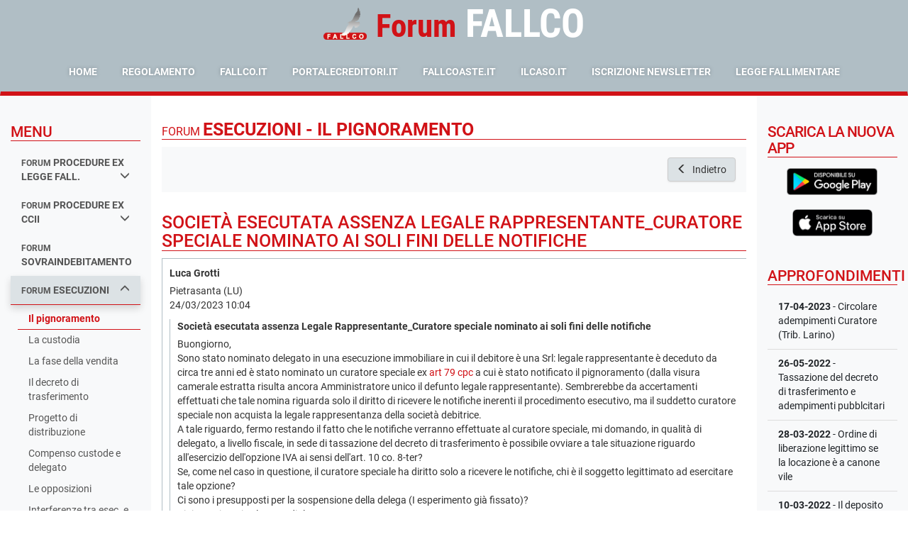

--- FILE ---
content_type: text/html; charset=ISO-8859-1
request_url: https://fallcoweb.it/forum/discussione.php?argomento_id=D4V9y62YR8&discussione_id=av9eZYo2WR
body_size: 86429
content:

<!DOCTYPE html>
<html lang="it">
<head>
  
<meta http-equiv="content-type" content="text/html; charset=ISO-8859-1">
<meta name="viewport"
      content="width=device-width, user-scalable=no, initial-scale=1.0, maximum-scale=1.0, minimum-scale=1.0">
<meta http-equiv="X-UA-Compatible" content="ie=edge">
<meta name="keywords"
      content="forum fallimentare,forum fallimentare fallco,forum fallimentare zucchetti,forum diritto fallimentare,forum legge fallimentare,fallco forum fallimentare,forum diritto fallimentare fallco,forum di diritto fallimentare,curatore fallimentare forum,forum curatori fallimentari">
<meta name="description" content="">
    <meta name="robots" content="index, follow">
<meta http-equiv="content-language" content="it">

<title>Società esecutata assenza Legale Rappresentante_Curatore speciale nominato ai soli fini delle notifiche - Forum  ESECUZIONI - IL PIGNORAMENTO</title>

<link rel="shortcut icon" href="https://fallcoweb.it/public/resources/img/forum/favicon.ico" type="image/x-icon">
<link rel="icon" href="https://fallcoweb.it/public/resources/img/forum/favicon.ico" type="image/x-icon">

<script  nonce="n92x+WlWaaSKYtw8le89z2WR1a2CurHFY3468PhCpmI="  type="text/javascript" src="//fallcoweb.it/public/resources/vendors/jquery/jquery-1.12.1.min.js?v=1"  ></script>
<script  nonce="n92x+WlWaaSKYtw8le89z2WR1a2CurHFY3468PhCpmI="  type="text/javascript" src="//fallcoweb.it/public/resources/vendors/jquery/jquery-migrate-1.4.1.min.js?v=1"  ></script><link  nonce="n92x+WlWaaSKYtw8le89z2WR1a2CurHFY3468PhCpmI="  rel="stylesheet" href="https://cdn.fallcoweb.it/app/forum/css/forum.vendors.css?v=6" type="text/css"  media="screen"  />
<link  nonce="n92x+WlWaaSKYtw8le89z2WR1a2CurHFY3468PhCpmI="  rel="stylesheet" href="https://cdn.fallcoweb.it/app/forum/css/forum.css?v=6" type="text/css"  media="screen"  />
<script  nonce="n92x+WlWaaSKYtw8le89z2WR1a2CurHFY3468PhCpmI="  type="text/javascript" src="https://cdn.fallcoweb.it/app/forum/js/forum.vendors.js?v=6"  ></script>
<script  nonce="n92x+WlWaaSKYtw8le89z2WR1a2CurHFY3468PhCpmI="  type="text/javascript" src="https://cdn.fallcoweb.it/app/forum/js/forum.js?v=6"  ></script>
<script type="text/javascript"  nonce="n92x+WlWaaSKYtw8le89z2WR1a2CurHFY3468PhCpmI="  src="https://www.fallcoweb.it/jquery/jquery.livequery.min.js"></script>
<script type="text/javascript"  nonce="n92x+WlWaaSKYtw8le89z2WR1a2CurHFY3468PhCpmI="  src="https://www.fallcoweb.it/jquery/jquery.autocomplete.js"></script>
<script type="text/javascript"  nonce="n92x+WlWaaSKYtw8le89z2WR1a2CurHFY3468PhCpmI="  src="https://www.fallcoweb.it/jquery/jquery.maskedinput.js"></script>
<script type="text/javascript"  nonce="n92x+WlWaaSKYtw8le89z2WR1a2CurHFY3468PhCpmI="  src="https://www.fallcoweb.it/jquery/jquery.block_key.js"></script>
<script type="text/javascript"  nonce="n92x+WlWaaSKYtw8le89z2WR1a2CurHFY3468PhCpmI="  src="https://www.fallcoweb.it/jquery/dimensions.js"></script>
<script type="text/javascript"  nonce="n92x+WlWaaSKYtw8le89z2WR1a2CurHFY3468PhCpmI="  src="https://www.fallcoweb.it/jquery/cluetip.js"></script>
<script type="text/javascript"  nonce="n92x+WlWaaSKYtw8le89z2WR1a2CurHFY3468PhCpmI="  src="https://www.fallcoweb.it/jquery/thickbox.js"></script>
<script type="text/javascript"  nonce="n92x+WlWaaSKYtw8le89z2WR1a2CurHFY3468PhCpmI="  src="https://www.fallcoweb.it/jquery/functions.js"></script>
<script type="text/javascript"  nonce="n92x+WlWaaSKYtw8le89z2WR1a2CurHFY3468PhCpmI="  src="https://www.fallcoweb.it/jquery/jquery.treeview.js"></script>

<link rel="stylesheet" href="https://www.fallcoweb.it/jquery/jquery.treeview.css" type="text/css" media="screen"/>

<script  nonce="n92x+WlWaaSKYtw8le89z2WR1a2CurHFY3468PhCpmI="  type="text/javascript">
  var ping_path = "https://fallcoweb.it/fallimenti/";
</script>

<script  nonce="n92x+WlWaaSKYtw8le89z2WR1a2CurHFY3468PhCpmI="  type="text/javascript">

  function conta_click(nome_file) {
    return $.helper.conta_click.add_click(nome_file);
  }

  function fullScreen(theURL) {
    window.open(theURL, '', 'fullscreen=yes, scrollbars=yes');
  }

  window.addEventListener("load", function () {
    $('[data-toggle="tooltip"]').tooltip();
    $('[data-toggle="popover"]').popover();

    $(".table.table-hover tbody>tr").on("click", on_table_row_click);
  });

  function on_table_row_click() {
    var row  = $(this);
    var link = row.find("a");
    var url, target;

    if (link.length > 0) {
      url = link.attr("href");
    } else {
      url    = row.data("link");
      target = row.data("target");
    }

    if (!url) {
      return;
    }

    if (target === "_blank") {
      window.open(url);
    } else {
      window.location = url;
    }
  }
</script>
<script  nonce="n92x+WlWaaSKYtw8le89z2WR1a2CurHFY3468PhCpmI="  src="https://cdn.fallcoweb.it/resources/js/fw-vue-components-pnp.umd.js"></script>

	<script type="text/javascript"  nonce="n92x+WlWaaSKYtw8le89z2WR1a2CurHFY3468PhCpmI=" >

    function mnu_torna() {
      var url              = $.helper.url.create('argomento.php');
      var currentUrlParams = $.helper.url.get_url_params();
      var newParams = {
        argomento_id: currentUrlParams.argomento_id
      };

      if (currentUrlParams.filter){
        newParams.filter = currentUrlParams.filter
      }

      url.change_parameter_by_name(newParams, false);

      window.location = url.toString();
    }

    $(document).ready(function () {
      $("#lista_risposte, #lista_risposte ul").on("mouseover", on_discussion_over);
      $("#lista_risposte, #lista_risposte ul").on("mouseout", on_discussion_out);


      $("button[id=chiudi_btn]").click(function () {
        if (confirm("Sei sicuro di voler chiudere la discussione?")) {
          fallco.ajax.get({
            url: "discussione.php?action=chiudi&discussione_id=av9eZYo2WR",
          }, function (data) {
            $("button[id=chiudi_btn]")
              .attr('title', data.title)
              .attr('disabled', 'disabled');
          });
        }
      });


      $("#albero_discussione").treeview({
        //animated: "fast",
        unique: true
      });
      // funzioni per l'ordinamento delle tabelle, combio colore al mouseover
      $("td[id=table_header_order]").mouseover(function () {
        $(this).css("background-color", "CEE7FF");
        $(this).css("color", "#003366");
      });
      $("td[id=table_header_order]").mouseout(function () {
        // $(this).css("background-color", "#e0f1ff");
        $(this).css("background-color", "#e3e3e3");
        $(this).css("color", "#003366");
      });

      //funzione per riempire una cella vuota e far comparire il bordo
      $('td[id=text_table_row_lista]').each(function () {
        if ($(this).html() == '')
          $(this).html('&nbsp;');
      });


      $('iframe[name=ilcaso]').load(function () {
        $(this).contents().find("head").append("<style type='text/css'>body, head {font-size:10px;margin:0;}</style>");
        this.style.height = this.contentWindow.document.body.scrollHeight + 'px';
      });


      $('button[name=elimina]').on('click', function(){
       var discussione_id = $.helper.url.get_parameter_by_name('discussione_id');
       var argomento_id = $.helper.url.get_parameter_by_name('argomento_id');
       var risposta_id = $(this).attr('risposta_id');
       if (confirm('Eliminare il quesito ?')) {
         window.location = 'discussione.php?action=elimina&argomento_id=' + argomento_id + '&discussione_id=' + discussione_id + '&risposta_id=' + risposta_id;
       }
      });

    })


    function open_classificazione(did, rid) {
      window.open('popup_inserisci_classificazione.php?action=clear&discussione_id=' + did + '&risposta_id=' + rid, '', 'top=330, left=500, width=750, height=480, status=no, menubar=no, toolbar=no, scrollbars=yes,resizable=yes');
    }

    function open_ilcaso(cid, ids) {
      conta_click("ilcaso_popup_sentenze");
      var par        = '';
      //L'archiviazione viene eseguita sull'id in sessione
      var width      = 800;
      var height     = 500;
      var marginleft = (parseInt(window.screen.width) - parseInt(width)) / 2;
      var margintop  = (parseInt(window.screen.height) - parseInt(height)) / 2;
      var param      = 'top=' + margintop + ', left=' + marginleft + ', width=' + width + ', height=' + height + ', status=no, menubar=no, toolbar=no, scrollbars=yes,resizable=yes';
      window.open('http://www.ilcaso.it/categorie_zucchetti.php?sentenza_id=' + ids + '&cid=' + cid, '', param);
    }

    function open_sito_ilcaso() {
      conta_click("ilcaso_popup_sito");
      var par        = '';
      //L'archiviazione viene eseguita sull'id in sessione
      var width      = 800;
      var height     = 500;
      var marginleft = (parseInt(window.screen.width) - parseInt(width)) / 2;
      var margintop  = (parseInt(window.screen.height) - parseInt(height)) / 2;
      var param      = 'top=' + margintop + ', left=' + marginleft + ', width=' + width + ', height=' + height + ', status=no, menubar=no, toolbar=no, scrollbars=yes,resizable=yes';
      window.open('http://www.ilcaso.it', '', param);
    }

    function on_discussion_over(e) {
      var c_container = $(e.target);

      e.stopPropagation();

      if (c_container.prop("tagName") !== "UL" && c_container.prop("tagName") !== "LI") {
        var ul = c_container.closest("li").find("ul");
        if (ul.length === 0) {
          return;
        }
        c_container = $(c_container.closest("li").find("ul")[0]);
      }

      if (c_container.hasClass("list-header")) {
        return;
      }

      var x = e.pageX - c_container.offset().left;
      var y = e.pageY - c_container.offset().top;

      $(".post-active").removeClass("post-active");
      c_container.parent().addClass("post-active");
    }

    function on_discussion_out(e) {
      $(".post-active").removeClass("post-active");
    }

    function back_to_argomento() {
      var url_params = $.helper.url.get_url_params();
      var url        = $.helper.url.set_url("argomento.php");

      url.change_parameter_by_name(url_params);

      url.remove_parameter_by_name("discussione_id");

      window.location = url;
    }

    function stampa_discussione() {
      var url = "stampe/pdf/discussione_ws.php?argomento_id=D4V9y62YR8&discussione_id=av9eZYo2WR";

      fallco.ajax.download_file(url, false);
    }
  </script>
</head>
<body>


<nav class="navbar navbar-default bg-dark mb-0">
  <div class="container-fluid">
    <div class="text-left text-sm-center mb-0 mb-xl-4 mx-xs-0 mx-lg-auto d-flex d-xl-block align-items-center justify-content-between" style="width:100%;font-family: 'Roboto Condensed', sans-serif">

              <img src="https://www.fallcoweb.it/public/resources/img/logo/logo_fallco.png"
             alt="fallco" style="height: 50px;" class="align-bottom pb-2 mr-3 d-none d-sm-inline-block">

        <div class="d-none d-sm-inline-block">
          <h1 class="text-primary m-0 d-inline-block align-bottom mr-3 display-3"  style="font-family: 'Roboto Condensed', sans-serif"><strong>Forum</strong></h1>
          <h1 class="text-white m-0 d-inline-block align-bottom display-2" style="line-height: 1;font-family: 'Roboto Condensed', sans-serif"><strong>FALLCO</strong></h1>
        </div>
        <div class="d-inline-block d-sm-none mt-3">
          <h1 class="text-primary m-0 d-inline-block align-bottom mr-2 display-4"><strong style="font-family: 'Roboto Condensed', sans-serif">Forum</strong></h1>
          <h1 class="text-white m-0 d-inline-block align-bottom display-4"><strong style="font-family: 'Roboto Condensed', sans-serif">FALLCO</strong></h1>
        </div>

      
      <button type="button" class="navbar-toggle collapsed mr-0"
              data-toggle="collapse"
              data-target="#bs-example-navbar-collapse-1"
              aria-expanded="false">
        <span class="sr-only">Toggle navigation</span>
        <span class="icon-bar"></span>
        <span class="icon-bar"></span>
        <span class="icon-bar"></span>
      </button>
    </div>

          <div class="collapse navbar-collapse text-sm-center" id="bs-example-navbar-collapse-1">
        <ul class="nav navbar-nav d-sm-inline-block float-xl-none text-uppercase text-white">
          <li><a href="index.php" title="Home page">Home</a></li>
          <li><a href="#" title="Regolamento"
                 onclick="window.open('pdf/regole_corretto_utilizzo.pdf', '', 'top=200, left=200, width=805, height=600, status=no, menubar=no, toolbar=no, scrollbars=yes,resizable=yes');">Regolamento</a>
          </li>
          <li><a href="http://www.fallco.it" title="fallco.it" target="_blank">fallco.it</a></li>
          <li><a href="http://www.portalecreditori.it" title="portalecreditori.it" target="_blank">portalecreditori.it</a>
          </li>
          <li><a href="http://www.fallcoaste.it" title="allcoaste.it" target="_blank">fallcoaste.it</a></li>
          <li><a href="http://www.ilcaso.it" title="ilcaso.it" target="_blank">ilcaso.it</a></li>
          <li><a href="#newsletter_modal" class="" title="Iscrizione alla Newsletter"
                 data-toggle="modal">Iscrizione Newsletter</a></li>
          <li><a href="legge_fallimentare.php" title="Legge Fallimentare" target="_blank">Legge Fallimentare</a></li>
        </ul>
      </div>
      </div>

  <script  nonce="n92x+WlWaaSKYtw8le89z2WR1a2CurHFY3468PhCpmI="  language="JavaScript" type="text/javascript">
    function blinkIt() {
      $("[id=blinkme]").each(function () {
        if ($(this).css("visibility") === 'hidden') {
          $(this).css("visibility", "visible");
        } else {
          $(this).css("visibility", "hidden");
        }
      });
    }

    //funzione per cambiare dinamicamente il bottone di iscrizione
    function setta_iscrizione(b_iscritto, data_iscrizione) {
      if (b_iscritto) {
        $("span[name=span_data_iscrizione]").html(data_iscrizione);
        $("p[name=btnIscritto]").css('display', '');
      } else {
        $("p[name=btnNonIscritto]").css('display', '');
      }
    }

    $().ready(function () {
      window.setInterval(blinkIt, 1000);
    });

    (function (w) {
      w.open_window = function (link) {
        var left_offset = window.screen.availLeft;
        var top_offset = window.screen.availTop;

        var dimension = {
          width: 700,
          height: 550
        };
        var position = {
          top: top_offset + ((w.screen.height / 2) - (dimension.height / 2)),
          left: left_offset + ((w.screen.width / 2) - (dimension.width / 2))
        };
        var options = {
          status: "no",
          menubar: "no",
          scrollabars: "yes",
          resizable: "no",
          location: "0",
          toolbar: "0"
        };

        var attributes = obj_to_attributes(dimension) + "," + obj_to_attributes(position);

        function obj_to_attributes(object) {
          var result = [];

          Object.keys(object).map(function (key) {
            result.push(key + "=" + object[key]);
          });

          return result.join(",");
        }

        console.log('modal_window', '"' + attributes + '"');
        window.open(link, 'modal_window', attributes);
      }
    })(window);
  </script>
</nav>

<!--<div id="left-mn-btn">
  <button class="btn btn-primary shadow-lg" title="Mostra / Nascondi il menu laterale">
    <i class="glyphicon glyphicon-chevron-right"></i>
  </button>
</div>-->
<main class="container-fluid px-0 flex-fill d-flex">
  <div class="w-100 d-flex">
    
<script  nonce="n92x+WlWaaSKYtw8le89z2WR1a2CurHFY3468PhCpmI=" >
  window.addEventListener("load", function () {
    var sections = $("a[data-toggle='collapse'][aria-expanded=\"true\"]");

    if (sections.length === 0) {
      return;
    }

    window.categoria_attuale = sections.attr("href").replace("#ul_", "");

    $("ul.collapse").on("shown.bs.collapse", function () {
      var id     = $(this).attr("id");
      var cat_id = id.replace("ul_", "");

      if (cat_id !== window.categoria_attuale) {
        window.location = "main?categoria_id=" + cat_id;
      }
    })
  })
</script>

<div class="col-lg-2 col-md-3 d-none d-lg-block bg-light py-5">
  
  <h4 class="text-uppercase text-primary border-bottom border-primary">Menu</h4>

  <ul class="list-group list-group-sidemenu">
    
  <a class="list-group-item text-uppercase font-weight-bold     "
    data-toggle="collapse"      href="#ul_lBr2xW9k5x">
    <small class="font-weight-bold">forum </small>procedure ex legge fall.
          <i class="glyphicon glyphicon-menu-down float-right"></i>
        </a>
          <div
            class="collapse list-group ml-3 mb-0 "             id="ul_lBr2xW9k5x">
          <div class=" py-2">
              <a class="list-group-item py-2 "
     href="argomento.php?argomento_id=lBr2xW9k5x&page=1">
    La Legge Fallimentare  </a>
    <a class="list-group-item py-2 "
     href="argomento.php?argomento_id=bYxMLDMWo3&page=1">
    Avvio della procedura  </a>
    <a class="list-group-item py-2 "
     href="argomento.php?argomento_id=xav9eXKWR1&page=1">
    Attivo e contabilità  </a>
    <a class="list-group-item py-2 "
     href="argomento.php?argomento_id=DwR94bMBxm&page=1">
    Conti Speciali  </a>
    <a class="list-group-item py-2 "
     href="argomento.php?argomento_id=1DdME39EXn&page=1">
    Passivo e Rivendiche  </a>
    <a class="list-group-item py-2 "
     href="argomento.php?argomento_id=kQR2WDM48O&page=1">
    Relazione periodica e C.G.  </a>
    <a class="list-group-item py-2 "
     href="argomento.php?argomento_id=LDr9q0KEAO&page=1">
    Riparti  </a>
    <a class="list-group-item py-2 "
     href="argomento.php?argomento_id=Pq5KwA2xeb&page=1">
    Chiusura procedura  </a>
    <a class="list-group-item py-2 "
     href="argomento.php?argomento_id=8JwMmRKm6D&page=1">
    Varie  </a>
    <a class="list-group-item py-2 "
     href="argomento.php?argomento_id=lQGMZ09vYO&page=1">
    Avvio P.C.T. - 30 giugno 2014  </a>
    <a class="list-group-item py-2 "
     href="argomento.php?argomento_id=DRJKpj2Qno&page=1">
    CONCORDATO  </a>
    <a class="list-group-item py-2 "
     href="argomento.php?argomento_id=pyYKJ79l8W&page=1">
    COMPOSIZIONE CRISI DA SOVRAINDEBITAMENTO  </a>
            </div>
        </div>
        
  <a class="list-group-item text-uppercase font-weight-bold     "
    data-toggle="collapse"      href="#ul_Pq5KwA2xeb">
    <small class="font-weight-bold">forum </small>procedure ex ccii
          <i class="glyphicon glyphicon-menu-down float-right"></i>
        </a>
          <div
            class="collapse list-group ml-3 mb-0 "             id="ul_Pq5KwA2xeb">
          <div class=" py-2">
              <a class="list-group-item py-2 "
     href="argomento.php?argomento_id=ReaM142doP&page=1">
    Liquidazione Giudiziale  </a>
    <a class="list-group-item py-2 "
     href="argomento.php?argomento_id=LPr26b2wmB&page=1">
    Composizione Negoziata  </a>
    <a class="list-group-item py-2 "
     href="argomento.php?argomento_id=wDdKga2lEO&page=1">
    Concordato Semplificato  </a>
    <a class="list-group-item py-2 "
     href="argomento.php?argomento_id=Dd19RxMmR0&page=1">
    Altre procedure  </a>
            </div>
        </div>
        
  <a class="list-group-item text-uppercase font-weight-bold     "
          href="argomento.php?argomento_id=7em9Vz9O6X&page=1">
    <small class="font-weight-bold">forum </small>sovraindebitamento
      </a>
  
  <a class="list-group-item text-uppercase font-weight-bold selected    "
    data-toggle="collapse" aria-expanded='true'     href="#ul_DwR94bMBxm">
    <small class="font-weight-bold">forum </small>esecuzioni
          <i class="glyphicon glyphicon-menu-down float-right"></i>
        </a>
          <div
            class="collapse list-group ml-3 mb-0 in" aria-expanded='true'            id="ul_DwR94bMBxm">
          <div class=" py-2">
              <a class="list-group-item py-2 active"
     href="argomento.php?argomento_id=D4V9y62YR8&page=1">
    Il pignoramento  </a>
    <a class="list-group-item py-2 "
     href="argomento.php?argomento_id=vYAMbnMwrb&page=1">
    La custodia  </a>
    <a class="list-group-item py-2 "
     href="argomento.php?argomento_id=pQw2Px27OB&page=1">
    La fase della vendita  </a>
    <a class="list-group-item py-2 "
     href="argomento.php?argomento_id=7Oz9BmKnPk&page=1">
    Il decreto di trasferimento  </a>
    <a class="list-group-item py-2 "
     href="argomento.php?argomento_id=nqy2jR2vJ6&page=1">
    Progetto di distribuzione  </a>
    <a class="list-group-item py-2 "
     href="argomento.php?argomento_id=Gq42A09x83&page=1">
    Compenso custode e delegato  </a>
    <a class="list-group-item py-2 "
     href="argomento.php?argomento_id=4G328p2N6V&page=1">
    Le opposizioni  </a>
    <a class="list-group-item py-2 "
     href="argomento.php?argomento_id=RrJM0aKap4&page=1">
    Interferenze tra esec. e fall.  </a>
    <a class="list-group-item py-2 "
     href="argomento.php?argomento_id=Ba1M3LKNDE&page=1">
    Esecuzione esattoriale  </a>
    <a class="list-group-item py-2 "
     href="argomento.php?argomento_id=lw79dzMbAQ&page=1">
    Esec. mobiliare e presso terzi  </a>
    <a class="list-group-item py-2 "
     href="argomento.php?argomento_id=NmlKNW9AOx&page=1">
    Esecuzione per consegna, rilascio ed obblighi di fare  </a>
    <a class="list-group-item py-2 "
     href="argomento.php?argomento_id=z6rKzx2YVg&page=1">
    Altro  </a>
            </div>
        </div>
        
  <a class="list-group-item text-uppercase font-weight-bold     "
    data-toggle="collapse"      href="#ul_bYxMLDMWo3">
    <small class="font-weight-bold">forum </small>aste telematiche
          <i class="glyphicon glyphicon-menu-down float-right"></i>
        </a>
          <div
            class="collapse list-group ml-3 mb-0 "             id="ul_bYxMLDMWo3">
          <div class=" py-2">
              <a class="list-group-item py-2 "
     href="argomento.php?argomento_id=3vaMDlMABn&page=1">
    Portale delle vendite pubbliche  </a>
    <a class="list-group-item py-2 "
     href="argomento.php?argomento_id=W3m9QV2RqN&page=1">
    Offerta telematica  </a>
    <a class="list-group-item py-2 "
     href="argomento.php?argomento_id=4bm2YGKRAY&page=1">
    Gara telematica  </a>
    <a class="list-group-item py-2 "
     href="argomento.php?argomento_id=gX4KnBKYyr&page=1">
    Gestore della vendita  </a>
    <a class="list-group-item py-2 "
     href="argomento.php?argomento_id=J8G2Ok2a3Q&page=1">
    Varie  </a>
            </div>
        </div>
        
  <a class="list-group-item text-uppercase font-weight-bold     "
    data-toggle="collapse"      href="#ul_1DdME39EXn">
    <small class="font-weight-bold">forum </small>fiscale
          <i class="glyphicon glyphicon-menu-down float-right"></i>
        </a>
          <div
            class="collapse list-group ml-3 mb-0 "             id="ul_1DdME39EXn">
          <div class=" py-2">
              <a class="list-group-item py-2 "
     href="argomento.php?argomento_id=rN427YKvdo&page=1">
    Area fiscale e tributaria  </a>
    <a class="list-group-item py-2 "
     href="argomento.php?argomento_id=QPm2G8MYLW&page=1">
    Cessione crediti fiscali  </a>
            </div>
        </div>
        
  <a class="list-group-item text-uppercase font-weight-bold     glyphicon-new"
    data-toggle="collapse"      href="#ul_8JwMmRKm6D">
    <small class="font-weight-bold">forum </small>amministratori di sostegno
          <i class="glyphicon glyphicon-menu-down float-right"></i>
        </a>
          <div
            class="collapse list-group ml-3 mb-0 "             id="ul_8JwMmRKm6D">
          <div class=" py-2">
              <a class="list-group-item py-2 "
     href="argomento.php?argomento_id=mVgMoWMY3O&page=1">
    Il procedimento di nomina e le sue vicende  </a>
    <a class="list-group-item py-2 "
     href="argomento.php?argomento_id=XV52aE2R04&page=1">
    Doveri e responsabilità dell'amministratore di sostegno  </a>
    <a class="list-group-item py-2 "
     href="argomento.php?argomento_id=dqaM5EMPNL&page=1">
    La cura della persona  </a>
    <a class="list-group-item py-2 "
     href="argomento.php?argomento_id=RW79rv9Bow&page=1">
    La cura del patrimonio  </a>
    <a class="list-group-item py-2 "
     href="argomento.php?argomento_id=bGR2vn2Bmo&page=1">
    Le autorizzazioni del Tribunale  </a>
    <a class="list-group-item py-2 "
     href="argomento.php?argomento_id=vrm9lbOMNg&page=1">
    Capacità di agire e atti personalissimi dell'amministrato  </a>
    <a class="list-group-item py-2 "
     href="argomento.php?argomento_id=lBr2xWW9k5&page=1">
    L'indennità  </a>
            </div>
        </div>
        
  <a class="list-group-item text-uppercase font-weight-bold     "
    data-toggle="collapse"      href="#ul_xav9eXKWR1">
    Altro
          <i class="glyphicon glyphicon-menu-down float-right"></i>
        </a>
          <div
            class="collapse list-group ml-3 mb-0 "             id="ul_xav9eXKWR1">
          <div class=" py-2">
              <a class="list-group-item py-2 "
     href="argomento.php?argomento_id=enZKXkMx01&page=1">
    Revocatorie  </a>
    <a class="list-group-item py-2 "
     href="argomento.php?argomento_id=1kAKkVM50p&page=1">
    Anatocismo  </a>
            </div>
        </div>
          </ul>
</div>

    <div class="col-lg-8 col-xs-12 py-3">
      <div id="middle">
        <div class="mb-5">
          <h3 class="border-bottom border-primary text-primary text-uppercase mt-4 pt-3">
            <small>Forum </small> <strong>ESECUZIONI - IL PIGNORAMENTO</strong>          </h3>

          
          <div class="bg-light p-4 mb-5 d-block d-md-flex justify-content-end">

            <span>
              
                          </span>

            <button class="btn btn-default float-md-right" onclick="back_to_argomento()">
              <i class="glyphicon glyphicon-menu-left"></i> Indietro
            </button>

          </div>
        </div>

        <h3 class="border-bottom border-primary text-primary text-uppercase">Società esecutata assenza Legale Rappresentante_Curatore speciale nominato ai soli fini delle notifiche</h3>

        <div>
          <ul id='lista_risposte'>
  
  <li class="" id="43925"
      user-type="PF">
    <div class="p-3 border-left border-bottom border-top">
      <div class="mb-3">
        <p class="mb-2">
          <strong>Luca Grotti</strong>
        </p>
        <div
            class="">Pietrasanta (LU)</div>
        <div
            class=""></div>
        <div class="">24/03/2023 10:04</div>
      </div>

      <div class="border-left">
        <div class="pl-3">
          <div class="">
            <p class="mb-0">
              <strong>Società esecutata assenza Legale Rappresentante_Curatore speciale nominato ai soli fini delle notifiche</strong>
            </p>
                      </div>

          <div class="my-2"><xligo class="contenuto_risposta">Buongiorno,<br />
Sono stato nominato delegato in una esecuzione immobiliare in cui il debitore è una Srl: legale rappresentante è deceduto da circa tre anni ed è stato nominato un curatore speciale ex art 79 cpc a cui è stato notificato il pignoramento (dalla visura camerale estratta risulta ancora Amministratore unico il defunto legale rappresentante). Sembrerebbe da accertamenti effettuati che tale nomina riguarda solo il diritto di ricevere le notifiche inerenti il procedimento esecutivo, ma il suddetto curatore speciale non acquista la legale rappresentanza della società debitrice.<br />
A tale riguardo, fermo restando il fatto che le notifiche verranno effettuate al curatore speciale, mi domando, in qualità di delegato, a livello fiscale, in sede di tassazione del decreto di trasferimento è possibile ovviare a tale situazione riguardo all'esercizio dell'opzione IVA ai sensi dell'art. 10 co. 8-ter?<br />
Se, come nel caso in questione, il curatore speciale ha diritto solo a ricevere le notifiche, chi è il soggetto legittimato ad esercitare tale opzione?<br />
Ci sono i presupposti per la sospensione della delega (I esperimento già fissato)?<br />
Vi ringrazio e vi saluto cordialmente.</xligo></div>
        </div>
      </div>

              <div class="text-right pt-2">
          
              
              <button id="risposta_main_btn"
                      onclick="window.location='login.php?argomento_id=D4V9y62YR8&discussione_id=av9eZYo2WR&from=nuovo_post.php&parm=argomento_id^D4V9y62YR8|risposta_id^Qw2PzvXK7O|type^2'"
                      class="btn btn-default">
                <i class="glyphicon glyphicon-comment"></i>
                Rispondi
              </button>
              
                    </div>
            </div>
    <ul level='1'>
  <li class="" id="43984"
      user-type="PF">
    <div class="p-3 border-left border-bottom border-top">
      <div class="mb-3">
        <p class="mb-2">
          <strong>Zucchetti Software Giuridico srl</strong>
        </p>
        <div
            class=""></div>
        <div
            class=""></div>
        <div class="">28/03/2023 07:22</div>
      </div>

      <div class="border-left">
        <div class="pl-3">
          <div class="">
            <p class="mb-0">
              <strong>RE: Società esecutata assenza Legale Rappresentante_Curatore speciale nominato ai soli fini delle notifiche</strong>
            </p>
                      </div>

          <div class="my-2"><xligo class="contenuto_risposta">Trattando "<em><span style="font-family:&quot;Calibri&quot;,sans-serif">delle parti e dei difensori</span></em>" l'art. 78 c.p.c. dispone che Se manca la persona a cui spetta la rappresentanza o l'assistenza e vi sono ragioni d'urgenza, può essere nominato all'incapace , alla persona giuridica o all'associazione non riconosciuta un curatore speciale che li rappresenti o assista finché subentri colui al quale spetta la rappresentanza o l'assistenza.<br />
Il curatore speciale è dunque un soggetto processuale.<br />
Nel caso prospettato dalla domanda, tuttavia, ciò che è chiesto alla società non è l'esercizio di una attività processuale, ma lo svolgimento di un atto di gestione dell'impresa, sicché riteniamo che la stessa non rientri del perimetro dell'ufficio del curatore speciale.<br />
Ciononostante, siamo dell'avviso per cui il curatore, quale rappresentante processuale della persona giuridica, sia legittimo destinatario della richiesta di esercizio dell'opzione iva. Sarà poi il curatore speciale che, dovrà notiziare i soci di questa richiesta, affinché assumano le determinazioni del caso, nominando un nuovo amministratore oppure deliberando lo scioglimento della società e la nomina di uno o più liquidatori a norma dell'art. 2487 c.c.</xligo></div>
        </div>
      </div>

              <div class="text-right pt-2">
          
              <button onclick="window.location='login.php?argomento_id=D4V9y62YR8&discussione_id=av9eZYo2WR&from=nuovo_post.php&parm=argomento_id^D4V9y62YR8|risposta_id^V52a5JQ2R0|type^2'"
                      class="btn btn-link">
                Rispondi a questo intervento
              </button>

              
              <button onclick="$('#risposta_main_btn').click()"
                      class="btn btn-default">
                <i class="glyphicon glyphicon-comment"></i>
                Rispondi al quesito principale
              </button>
              
                    </div>
            </div>
      </li>
  </ul>  </li>
  </ul>        </div>
      </div>
    </div>

    <div class="col-lg-2 col-md-3 d-none d-xl-block bg-light py-5">
  <div class="mb-5">
    <h4 class="text-uppercase text-primary border-bottom border-primary" style="letter-spacing: -1px">Scarica la nuova app</h4>

    <div class="text-center">
      <a href="https://play.google.com/store/apps/details?id=it.fallco.forum_fallco" target="_blank">
        <img src="img/g-play-badge-x2.png" class="mt-2 mb-4" style="max-height: 38px;">
      </a>
      <a href="https://apps.apple.com/it/app/id569523247" target="_blank">
        <img src="img/app-store-badge-x2.png" class="mt-2 mb-4" style="max-height: 38px;">
      </a>
    </div>
  </div>

  <div>
    <h4 class="text-uppercase text-primary border-bottom border-primary">Approfondimenti</h4>

    <div class="list-group">
              <div class="list-group-item border-right-0 bg-transparent  border-top-0 border-left-0 ">
          <a href="download.php?id=RrJM0XaMap" target="_blank" class="text-inherit">
            <strong>17-04-2023</strong> - Circolare adempimenti Curatore (Trib. Larino)          </a>
        </div>
                <div class="list-group-item border-right-0 bg-transparent  border-left-0 ">
          <a href="download.php?id=4G328bpKN6" target="_blank" class="text-inherit">
            <strong>26-05-2022</strong> - Tassazione del decreto di trasferimento e adempimenti pubblcitari          </a>
        </div>
                <div class="list-group-item border-right-0 bg-transparent  border-left-0 ">
          <a href="download.php?id=Gq42Ao0Kx8" target="_blank" class="text-inherit">
            <strong>28-03-2022</strong> - Ordine di liberazione legittimo se la locazione è a canone vile          </a>
        </div>
                <div class="list-group-item border-right-0 bg-transparent  border-left-0 ">
          <a href="download.php?id=nqy2j1R9vJ" target="_blank" class="text-inherit">
            <strong>10-03-2022</strong> - Il deposito telematico non è necessario per il reclamo al collegio          </a>
        </div>
                <div class="list-group-item border-right-0 bg-transparent  border-left-0 ">
          <a href="download.php?id=7Oz9BQmKnP" target="_blank" class="text-inherit">
            <strong>25-02-2022</strong> - La consulta allarga il diritto di prelazione sugli immobili da costruire          </a>
        </div>
                <div class="list-group-item border-right-0 bg-transparent  border-left-0 ">
          <a href="download.php?id=pQw2PjxK7O" target="_blank" class="text-inherit">
            <strong>23-02-2022</strong> - Udienza prefallimentare - Se la PEC non va a buon fine la rinnovazione è a cura del creditore          </a>
        </div>
                <div class="list-group-item border-right-0 bg-transparent  border-left-0 ">
          <a href="download.php?id=vYAMbyn2wr" target="_blank" class="text-inherit">
            <strong>16-02-2022</strong> - La revoca del pagamento di un creditore privilegiato non comporta la perdita del privilegio          </a>
        </div>
                <div class="list-group-item border-right-0 bg-transparent  border-left-0 ">
          <a href="download.php?id=D4V9yA69YR" target="_blank" class="text-inherit">
            <strong>03-01-2022</strong> - Concordati inammissibili e crediti professionali - la parola delle Sezioni Unite          </a>
        </div>
            </div>

    <div class="d-block text-center">
      <a class="btn btn-link" data-toggle="modal" data-target="#approfondimenti_modal">Mostra tutti i documenti...</a>
    </div>
  </div>
</div>  </div>
</main>

<footer class="bg-secondary text-center p-5 text-white">
  
	<p class="m-0"><strong>Zucchetti Software Giuridico Srl</strong> - Via Enrico Fermi, 134 - 36100 Vicenza (VI) -
		<strong>Tel:</strong> 0444 346211 - <strong>Fax:</strong> 0444 1429743
		- <strong>P.Iva</strong> 02667520247 <br>
		<strong>Email:</strong> <a href="mailto:info@fallco.it">info@fallco.it</a>
		- <strong>PEC:</strong> <a href="mailto:zucchettisoftwaregiuridico@gruppozucchetti.it">zucchettisoftwaregiuridico@gruppozucchetti.it</a>
		- <a href="http://www.fallco.it" target="_blank">www.fallco.it</a></p>

	<br>
</footer>
<the-cookie-policy></the-cookie-policy>

<div class="modal fade " tabindex="-1" role="dialog" id="approfondimenti_modal">
  <div class="modal-dialog modal-lg" role="document">
    <div class="modal-content">
      <div class="modal-header">
        <button type="button" class="close" data-dismiss="modal" aria-label="Close"><span
              aria-hidden="true">&times;</span></button>
        <h4 class="modal-title">Approfondimenti</h4>
      </div>
      <div class="modal-body">
        <div class="table-responsive">
          <table class="table table-default table-striped table-hover" id="approfondimenti_table">
            <thead>
            <tr>
              <th class="text-center"></th>
              <th class="text-center">Data</th>
              <th class="text-left">Titolo</th>
            </tr>
            </thead>
            <tbody>
                            <tr data-link='https://www.fallcoweb.it/forum/download.php?id=RrJM0XaMap'
                    data-target='_blank' class=""
                    title='Circolare adempimenti Curatore (Trib. Larino)'>
                  <td class="text-center "><i class="glyphicon glyphicon-save-file"></i></td>
                  <td class="text-center">
                    <small>17/04/2023</small>
                  </td>
                  <td class="position-relative">Circolare adempimenti Curatore (Trib. Larino)</td>
                </tr>
                                <tr data-link='https://www.fallcoweb.it/forum/download.php?id=4G328bpKN6'
                    data-target='_blank' class=""
                    title='Tassazione del decreto di trasferimento e adempimenti pubblcitari'>
                  <td class="text-center "><i class="glyphicon glyphicon-save-file"></i></td>
                  <td class="text-center">
                    <small>26/05/2022</small>
                  </td>
                  <td class="position-relative">Tassazione del decreto di trasferimento e adempimenti pubblcitari</td>
                </tr>
                                <tr data-link='https://www.fallcoweb.it/forum/download.php?id=Gq42Ao0Kx8'
                    data-target='_blank' class=""
                    title='Ordine di liberazione legittimo se la locazione è a canone vile'>
                  <td class="text-center "><i class="glyphicon glyphicon-save-file"></i></td>
                  <td class="text-center">
                    <small>28/03/2022</small>
                  </td>
                  <td class="position-relative">Ordine di liberazione legittimo se la locazione è a canone vile</td>
                </tr>
                                <tr data-link='https://www.fallcoweb.it/forum/download.php?id=nqy2j1R9vJ'
                    data-target='_blank' class=""
                    title='Il deposito telematico non è necessario per il reclamo al collegio'>
                  <td class="text-center "><i class="glyphicon glyphicon-save-file"></i></td>
                  <td class="text-center">
                    <small>10/03/2022</small>
                  </td>
                  <td class="position-relative">Il deposito telematico non è necessario per il reclamo al collegio</td>
                </tr>
                                <tr data-link='https://www.fallcoweb.it/forum/download.php?id=7Oz9BQmKnP'
                    data-target='_blank' class=""
                    title='La consulta allarga il diritto di prelazione sugli immobili da costruire'>
                  <td class="text-center "><i class="glyphicon glyphicon-save-file"></i></td>
                  <td class="text-center">
                    <small>25/02/2022</small>
                  </td>
                  <td class="position-relative">La consulta allarga il diritto di prelazione sugli immobili da costruire</td>
                </tr>
                                <tr data-link='https://www.fallcoweb.it/forum/download.php?id=pQw2PjxK7O'
                    data-target='_blank' class=""
                    title='Udienza prefallimentare - Se la PEC non va a buon fine la rinnovazione è a cura del creditore'>
                  <td class="text-center "><i class="glyphicon glyphicon-save-file"></i></td>
                  <td class="text-center">
                    <small>23/02/2022</small>
                  </td>
                  <td class="position-relative">Udienza prefallimentare - Se la PEC non va a buon fine la rinnovazione è a cura del creditore</td>
                </tr>
                                <tr data-link='https://www.fallcoweb.it/forum/download.php?id=vYAMbyn2wr'
                    data-target='_blank' class=""
                    title='La revoca del pagamento di un creditore privilegiato non comporta la perdita del privilegio'>
                  <td class="text-center "><i class="glyphicon glyphicon-save-file"></i></td>
                  <td class="text-center">
                    <small>16/02/2022</small>
                  </td>
                  <td class="position-relative">La revoca del pagamento di un creditore privilegiato non comporta la perdita del privilegio</td>
                </tr>
                                <tr data-link='https://www.fallcoweb.it/forum/download.php?id=D4V9yA69YR'
                    data-target='_blank' class=""
                    title='Concordati inammissibili e crediti professionali - la parola delle Sezioni Unite'>
                  <td class="text-center "><i class="glyphicon glyphicon-save-file"></i></td>
                  <td class="text-center">
                    <small>03/01/2022</small>
                  </td>
                  <td class="position-relative">Concordati inammissibili e crediti professionali - la parola delle Sezioni Unite</td>
                </tr>
                                <tr data-link='https://www.fallcoweb.it/forum/download.php?id=J8G2OQkKa3'
                    data-target='_blank' class=""
                    title='L'esecuzione sui beni del fondo patrimoniale ed i bisogni della famiglia'>
                  <td class="text-center "><i class="glyphicon glyphicon-save-file"></i></td>
                  <td class="text-center">
                    <small>30/09/2021</small>
                  </td>
                  <td class="position-relative">L'esecuzione sui beni del fondo patrimoniale ed i bisogni della famiglia</td>
                </tr>
                                <tr data-link='https://www.fallcoweb.it/forum/download.php?id=4bm2YgGKRA'
                    data-target='_blank' class=""
                    title='Per la prova della non fallibilità contano solo i bilanci regolarmente depositati'>
                  <td class="text-center "><i class="glyphicon glyphicon-save-file"></i></td>
                  <td class="text-center">
                    <small>30/09/2021</small>
                  </td>
                  <td class="position-relative">Per la prova della non fallibilità contano solo i bilanci regolarmente depositati</td>
                </tr>
                                <tr data-link='https://www.fallcoweb.it/forum/download.php?id=gX4KnZBKYy'
                    data-target='_blank' class=""
                    title='Opposizione all'esecuzione - i documenti prodotti nella fase sommaria migrano nel giudizio di merito'>
                  <td class="text-center "><i class="glyphicon glyphicon-save-file"></i></td>
                  <td class="text-center">
                    <small>30/09/2021</small>
                  </td>
                  <td class="position-relative">Opposizione all'esecuzione - i documenti prodotti nella fase sommaria migrano nel giudizio di merito</td>
                </tr>
                                <tr data-link='https://www.fallcoweb.it/forum/download.php?id=W3m9QyV9Rq'
                    data-target='_blank' class=""
                    title='Effetti della sopravvenuta caducazione del titolo esecutivo provvisorio. La decisione delle sezioni unite'>
                  <td class="text-center "><i class="glyphicon glyphicon-save-file"></i></td>
                  <td class="text-center">
                    <small>22/09/2021</small>
                  </td>
                  <td class="position-relative">Effetti della sopravvenuta caducazione del titolo esecutivo provvisorio. La decisione delle sezioni unite</td>
                </tr>
                                <tr data-link='https://www.fallcoweb.it/forum/download.php?id=3vaMD7l2AB'
                    data-target='_blank' class=""
                    title='Stato di insolvenza consecuzione di procedure e accertamenti del giudice delegato'>
                  <td class="text-center "><i class="glyphicon glyphicon-save-file"></i></td>
                  <td class="text-center">
                    <small>07/09/2021</small>
                  </td>
                  <td class="position-relative">Stato di insolvenza consecuzione di procedure e accertamenti del giudice delegato</td>
                </tr>
                                <tr data-link='https://www.fallcoweb.it/forum/download.php?id=pyYKJk79l8'
                    data-target='_blank' class=""
                    title='Dopo il pignoramento il debitore non è più legittimato a richiedere i canoni di locazione'>
                  <td class="text-center "><i class="glyphicon glyphicon-save-file"></i></td>
                  <td class="text-center">
                    <small>07/09/2021</small>
                  </td>
                  <td class="position-relative">Dopo il pignoramento il debitore non è più legittimato a richiedere i canoni di locazione</td>
                </tr>
                                <tr data-link='https://www.fallcoweb.it/forum/download.php?id=lQGMZQ02vY'
                    data-target='_blank' class=""
                    title='La disciplina dell'offerta minima opera anche nelle vendite fallimentari'>
                  <td class="text-center "><i class="glyphicon glyphicon-save-file"></i></td>
                  <td class="text-center">
                    <small>06/09/2021</small>
                  </td>
                  <td class="position-relative">La disciplina dell'offerta minima opera anche nelle vendite fallimentari</td>
                </tr>
                                <tr data-link='https://www.fallcoweb.it/forum/download.php?id=DRJKpDjKQn'
                    data-target='_blank' class=""
                    title='Prededucibilità dei crediti professionali nel concordato'>
                  <td class="text-center "><i class="glyphicon glyphicon-save-file"></i></td>
                  <td class="text-center">
                    <small>26/04/2021</small>
                  </td>
                  <td class="position-relative">Prededucibilità dei crediti professionali nel concordato</td>
                </tr>
                                <tr data-link='https://www.fallcoweb.it/forum/download.php?id=QPm2Gr89YL'
                    data-target='_blank' class=""
                    title='Finalmente una (parziale) soluzione al problema della distinzione fra "IVA ante" e "IVA post" fallimento'>
                  <td class="text-center "><i class="glyphicon glyphicon-save-file"></i></td>
                  <td class="text-center">
                    <small>21/04/2021</small>
                  </td>
                  <td class="position-relative">Finalmente una (parziale) soluzione al problema della distinzione fra "IVA ante" e "IVA post" fallimento</td>
                </tr>
                                <tr data-link='https://www.fallcoweb.it/forum/download.php?id=z6rKzmxMYV'
                    data-target='_blank' class=""
                    title='Cass. 8504-21: Il rigetto della transazione fiscale si impugna innanzi al Tribunale'>
                  <td class="text-center "><i class="glyphicon glyphicon-save-file"></i></td>
                  <td class="text-center">
                    <small>29/03/2021</small>
                  </td>
                  <td class="position-relative">Cass. 8504-21: Il rigetto della transazione fiscale si impugna innanzi al Tribunale</td>
                </tr>
                                <tr data-link='https://www.fallcoweb.it/forum/download.php?id=1kAKkzVM50'
                    data-target='_blank' class=""
                    title='Cass 1961/21 - Confermata la prededucibilità del compenso nel concordato inammissibile'>
                  <td class="text-center "><i class="glyphicon glyphicon-save-file"></i></td>
                  <td class="text-center">
                    <small>04/02/2021</small>
                  </td>
                  <td class="position-relative">Cass 1961/21 - Confermata la prededucibilità del compenso nel concordato inammissibile</td>
                </tr>
                                <tr data-link='https://www.fallcoweb.it/forum/download.php?id=enZKX6k2x0'
                    data-target='_blank' class=""
                    title='Esclusa la prededucibilità del compenso in caso di concordato dichiarato inammissibile'>
                  <td class="text-center "><i class="glyphicon glyphicon-save-file"></i></td>
                  <td class="text-center">
                    <small>18/01/2021</small>
                  </td>
                  <td class="position-relative">Esclusa la prededucibilità del compenso in caso di concordato dichiarato inammissibile</td>
                </tr>
                                <tr data-link='https://www.fallcoweb.it/forum/download.php?id=rN427OY2vd'
                    data-target='_blank' class=""
                    title='Transazione fiscale e crisi d'impresa'>
                  <td class="text-center "><i class="glyphicon glyphicon-save-file"></i></td>
                  <td class="text-center">
                    <small>18/01/2021</small>
                  </td>
                  <td class="position-relative">Transazione fiscale e crisi d'impresa</td>
                </tr>
                                <tr data-link='https://www.fallcoweb.it/forum/download.php?id=8JwMmqRMm6'
                    data-target='_blank' class=""
                    title='Decreto mille proroghe: novità in tema di esecuzione forzata'>
                  <td class="text-center "><i class="glyphicon glyphicon-save-file"></i></td>
                  <td class="text-center">
                    <small>11/01/2021</small>
                  </td>
                  <td class="position-relative">Decreto mille proroghe: novità in tema di esecuzione forzata</td>
                </tr>
                                <tr data-link='https://www.fallcoweb.it/forum/download.php?id=Pq5KwEA2xe'
                    data-target='_blank' class=""
                    title='Definitività del decreto di trasferimento e cancellazione delle formalità pregiudizievoli - le S.U. fanno il punto'>
                  <td class="text-center "><i class="glyphicon glyphicon-save-file"></i></td>
                  <td class="text-center">
                    <small>16/12/2020</small>
                  </td>
                  <td class="position-relative">Definitività del decreto di trasferimento e cancellazione delle formalità pregiudizievoli - le S.U. fanno il punto</td>
                </tr>
                                <tr data-link='https://www.fallcoweb.it/forum/download.php?id=LDr9ql0KEA'
                    data-target='_blank' class=""
                    title='Cass 28299-20 - l'inesistenza del titolo esecutivo non può essere dedotta in sede di distribuzione del ricavato'>
                  <td class="text-center "><i class="glyphicon glyphicon-save-file"></i></td>
                  <td class="text-center">
                    <small>15/12/2020</small>
                  </td>
                  <td class="position-relative">Cass 28299-20 - l'inesistenza del titolo esecutivo non può essere dedotta in sede di distribuzione del ricavato</td>
                </tr>
                                <tr data-link='https://www.fallcoweb.it/forum/download.php?id=kQR2WZD948'
                    data-target='_blank' class=""
                    title='Confisca ordinaria e pignoramento - vale il criterio della priorità temporale'>
                  <td class="text-center "><i class="glyphicon glyphicon-save-file"></i></td>
                  <td class="text-center">
                    <small>11/12/2020</small>
                  </td>
                  <td class="position-relative">Confisca ordinaria e pignoramento - vale il criterio della priorità temporale</td>
                </tr>
                                <tr data-link='https://www.fallcoweb.it/forum/download.php?id=1DdMER3KEX'
                    data-target='_blank' class=""
                    title='Sospensione dei provvedimenti di rilascio e ordine di liberazione - la posizione del ministero'>
                  <td class="text-center "><i class="glyphicon glyphicon-save-file"></i></td>
                  <td class="text-center">
                    <small>04/12/2020</small>
                  </td>
                  <td class="position-relative">Sospensione dei provvedimenti di rilascio e ordine di liberazione - la posizione del ministero</td>
                </tr>
                                <tr data-link='https://www.fallcoweb.it/forum/download.php?id=DwR94pb9Bx'
                    data-target='_blank' class=""
                    title='Il curatore fallimentare e lo smaltimento dei rifiuti'>
                  <td class="text-center "><i class="glyphicon glyphicon-save-file"></i></td>
                  <td class="text-center">
                    <small>01/10/2020</small>
                  </td>
                  <td class="position-relative">Il curatore fallimentare e lo smaltimento dei rifiuti</td>
                </tr>
                                <tr data-link='https://www.fallcoweb.it/forum/download.php?id=xav9ebX2WR'
                    data-target='_blank' class=""
                    title='Interessi di mora ed usura'>
                  <td class="text-center "><i class="glyphicon glyphicon-save-file"></i></td>
                  <td class="text-center">
                    <small>21/09/2020</small>
                  </td>
                  <td class="position-relative">Interessi di mora ed usura</td>
                </tr>
                                <tr data-link='https://www.fallcoweb.it/forum/download.php?id=bYxML6D9Wo'
                    data-target='_blank' class=""
                    title='Opposizione all'esecuzione - il decreto di fissazione dell'udienza non è soggetto a comunicazioni di cancelleria'>
                  <td class="text-center "><i class="glyphicon glyphicon-save-file"></i></td>
                  <td class="text-center">
                    <small>18/09/2020</small>
                  </td>
                  <td class="position-relative">Opposizione all'esecuzione - il decreto di fissazione dell'udienza non è soggetto a comunicazioni di cancelleria</td>
                </tr>
                                <tr data-link='https://www.fallcoweb.it/forum/download.php?id=lBr2xWW9k5'
                    data-target='_blank' class=""
                    title='Il creditore ipotecario non ha interesse ad agire in revocatoria - Cass 12121 - 20'>
                  <td class="text-center "><i class="glyphicon glyphicon-save-file"></i></td>
                  <td class="text-center">
                    <small>26/06/2020</small>
                  </td>
                  <td class="position-relative">Il creditore ipotecario non ha interesse ad agire in revocatoria - Cass 12121 - 20</td>
                </tr>
                                <tr data-link='https://www.fallcoweb.it/forum/download.php?id=vrm9lbOMNg'
                    data-target='_blank' class=""
                    title='Opposizioni esecutive in materia esattoriale - il riparto di giurisdizione secondo le sezioni unite'>
                  <td class="text-center "><i class="glyphicon glyphicon-save-file"></i></td>
                  <td class="text-center">
                    <small>15/04/2020</small>
                  </td>
                  <td class="position-relative">Opposizioni esecutive in materia esattoriale - il riparto di giurisdizione secondo le sezioni unite</td>
                </tr>
                                <tr data-link='https://www.fallcoweb.it/forum/download.php?id=bGR2vn2Bmo'
                    data-target='_blank' class=""
                    title='Misure straordinarie per contrastare emergenza COVID-19 e contenere gli effetti negativi sullo svolgimento dell'attività giudiziaria.'>
                  <td class="text-center "><i class="glyphicon glyphicon-save-file"></i></td>
                  <td class="text-center">
                    <small>09/03/2020</small>
                  </td>
                  <td class="position-relative">Misure straordinarie per contrastare emergenza COVID-19 e contenere gli effetti negativi sullo svolgimento dell'attività giudiziaria.</td>
                </tr>
                                <tr data-link='https://www.fallcoweb.it/forum/download.php?id=RW79rv9Bow'
                    data-target='_blank' class=""
                    title='La disciplina dell'ordine di liberazione cambia ancora'>
                  <td class="text-center "><i class="glyphicon glyphicon-save-file"></i></td>
                  <td class="text-center">
                    <small>03/03/2020</small>
                  </td>
                  <td class="position-relative">La disciplina dell'ordine di liberazione cambia ancora</td>
                </tr>
                                <tr data-link='https://www.fallcoweb.it/forum/download.php?id=dqaM5EMPNL'
                    data-target='_blank' class=""
                    title='Decreto di trasferimento e cancellazione delle formalità pregiudizievoli. La parola alle Sezioni Unite.'>
                  <td class="text-center "><i class="glyphicon glyphicon-save-file"></i></td>
                  <td class="text-center">
                    <small>02/03/2020</small>
                  </td>
                  <td class="position-relative">Decreto di trasferimento e cancellazione delle formalità pregiudizievoli. La parola alle Sezioni Unite.</td>
                </tr>
                                <tr data-link='https://www.fallcoweb.it/forum/download.php?id=XV52aE2R04'
                    data-target='_blank' class=""
                    title='Privilegio ex art. 2751-bis n. 2. Vale per ogni prestatore d’opera'>
                  <td class="text-center "><i class="glyphicon glyphicon-save-file"></i></td>
                  <td class="text-center">
                    <small>03/02/2020</small>
                  </td>
                  <td class="position-relative">Privilegio ex art. 2751-bis n. 2. Vale per ogni prestatore d’opera</td>
                </tr>
                                <tr data-link='https://www.fallcoweb.it/forum/download.php?id=mVgMoWMY3O'
                    data-target='_blank' class=""
                    title='Novità del decreto fiscale in tema di esecuzioni immobiliari'>
                  <td class="text-center "><i class="glyphicon glyphicon-save-file"></i></td>
                  <td class="text-center">
                    <small>24/12/2019</small>
                  </td>
                  <td class="position-relative">Novità del decreto fiscale in tema di esecuzioni immobiliari</td>
                </tr>
                                <tr data-link='https://www.fallcoweb.it/forum/download.php?id=Dd19RxMmR0'
                    data-target='_blank' class=""
                    title='La Cassazione torna sui rapporti tra ipoteca pignoramento ed esecuzione'>
                  <td class="text-center "><i class="glyphicon glyphicon-save-file"></i></td>
                  <td class="text-center">
                    <small>23/12/2019</small>
                  </td>
                  <td class="position-relative">La Cassazione torna sui rapporti tra ipoteca pignoramento ed esecuzione</td>
                </tr>
                                <tr data-link='https://www.fallcoweb.it/forum/download.php?id=ReaM142doP'
                    data-target='_blank' class=""
                    title='Divisioni endoesecutive ed immobili abusivi. Il punto delle Sezioni Unite'>
                  <td class="text-center "><i class="glyphicon glyphicon-save-file"></i></td>
                  <td class="text-center">
                    <small>23/12/2019</small>
                  </td>
                  <td class="position-relative">Divisioni endoesecutive ed immobili abusivi. Il punto delle Sezioni Unite</td>
                </tr>
                                <tr data-link='https://www.fallcoweb.it/forum/download.php?id=wDdKga2lEO'
                    data-target='_blank' class=""
                    title='Illegittima la riduzione dei compensi al delegato. Parola del Consiglio di Stato'>
                  <td class="text-center "><i class="glyphicon glyphicon-save-file"></i></td>
                  <td class="text-center">
                    <small>21/11/2019</small>
                  </td>
                  <td class="position-relative">Illegittima la riduzione dei compensi al delegato. Parola del Consiglio di Stato</td>
                </tr>
                                <tr data-link='https://www.fallcoweb.it/forum/download.php?id=LPr26b2wmB'
                    data-target='_blank' class=""
                    title='Perizia immobiliare e trattamento dati personali'>
                  <td class="text-center "><i class="glyphicon glyphicon-save-file"></i></td>
                  <td class="text-center">
                    <small>19/11/2019</small>
                  </td>
                  <td class="position-relative">Perizia immobiliare e trattamento dati personali</td>
                </tr>
                                <tr data-link='https://www.fallcoweb.it/forum/download.php?id=7em9Vz9O6X'
                    data-target='_blank' class=""
                    title='La Corte di Cassazione definisce i rapporti tra opposizione a precetto ed opposizione all'esecuzione.'>
                  <td class="text-center "><i class="glyphicon glyphicon-save-file"></i></td>
                  <td class="text-center">
                    <small>21/10/2019</small>
                  </td>
                  <td class="position-relative">La Corte di Cassazione definisce i rapporti tra opposizione a precetto ed opposizione all'esecuzione.</td>
                </tr>
                                <tr data-link='https://www.fallcoweb.it/forum/download.php?id=NmlKNW9AOx'
                    data-target='_blank' class=""
                    title='La mancata impugnazione del programma di liquidazione non impedisce il reclamo avverso gli atti esecutivi di esso'>
                  <td class="text-center "><i class="glyphicon glyphicon-save-file"></i></td>
                  <td class="text-center">
                    <small>01/10/2019</small>
                  </td>
                  <td class="position-relative">La mancata impugnazione del programma di liquidazione non impedisce il reclamo avverso gli atti esecutivi di esso</td>
                </tr>
                                <tr data-link='https://www.fallcoweb.it/forum/download.php?id=lw79dzMbAQ'
                    data-target='_blank' class=""
                    title='Le sezioni unite si pronunciano sulla reclamabilità della ordinanza pronunciata ex art. 615 comma 1 cpc'>
                  <td class="text-center "><i class="glyphicon glyphicon-save-file"></i></td>
                  <td class="text-center">
                    <small>24/07/2019</small>
                  </td>
                  <td class="position-relative">Le sezioni unite si pronunciano sulla reclamabilità della ordinanza pronunciata ex art. 615 comma 1 cpc</td>
                </tr>
                                <tr data-link='https://www.fallcoweb.it/forum/download.php?id=Ba1M3LKNDE'
                    data-target='_blank' class=""
                    title='Credito Fondiario non è tale se si supera il limite di finanziabilità'>
                  <td class="text-center "><i class="glyphicon glyphicon-save-file"></i></td>
                  <td class="text-center">
                    <small>23/07/2019</small>
                  </td>
                  <td class="position-relative">Credito Fondiario non è tale se si supera il limite di finanziabilità</td>
                </tr>
                                <tr data-link='https://www.fallcoweb.it/forum/download.php?id=RrJM0aKap4'
                    data-target='_blank' class=""
                    title='La legittimazione del curatore ad impugnare il provvedimento di sequestro penale'>
                  <td class="text-center "><i class="glyphicon glyphicon-save-file"></i></td>
                  <td class="text-center">
                    <small>24/06/2019</small>
                  </td>
                  <td class="position-relative">La legittimazione del curatore ad impugnare il provvedimento di sequestro penale</td>
                </tr>
                                <tr data-link='https://www.fallcoweb.it/forum/download.php?id=4G328p2N6V'
                    data-target='_blank' class=""
                    title='Documentazione ipocatastale - necessaria la produzione del titolo di acquisto anteriore al ventennio'>
                  <td class="text-center "><i class="glyphicon glyphicon-save-file"></i></td>
                  <td class="text-center">
                    <small>13/06/2019</small>
                  </td>
                  <td class="position-relative">Documentazione ipocatastale - necessaria la produzione del titolo di acquisto anteriore al ventennio</td>
                </tr>
                                <tr data-link='https://www.fallcoweb.it/forum/download.php?id=Gq42A09x83'
                    data-target='_blank' class=""
                    title='Esecuzione forzata promossa dal creditore del condominio contro il condominio'>
                  <td class="text-center "><i class="glyphicon glyphicon-save-file"></i></td>
                  <td class="text-center">
                    <small>12/06/2019</small>
                  </td>
                  <td class="position-relative">Esecuzione forzata promossa dal creditore del condominio contro il condominio</td>
                </tr>
                                <tr data-link='https://www.fallcoweb.it/forum/download.php?id=nqy2jR2vJ6'
                    data-target='_blank' class=""
                    title='Offerta di acquisto presentata dall’ausiliario del Giudice o dal pubblico ufficiale'>
                  <td class="text-center "><i class="glyphicon glyphicon-save-file"></i></td>
                  <td class="text-center">
                    <small>11/06/2019</small>
                  </td>
                  <td class="position-relative">Offerta di acquisto presentata dall’ausiliario del Giudice o dal pubblico ufficiale</td>
                </tr>
                                <tr data-link='https://www.fallcoweb.it/forum/download.php?id=7Oz9BmKnPk'
                    data-target='_blank' class=""
                    title='Nuove modifiche all'art. 560 c.p.c.'>
                  <td class="text-center "><i class="glyphicon glyphicon-save-file"></i></td>
                  <td class="text-center">
                    <small>05/03/2019</small>
                  </td>
                  <td class="position-relative">Nuove modifiche all'art. 560 c.p.c.</td>
                </tr>
                                <tr data-link='https://www.fallcoweb.it/forum/download.php?id=pQw2Px27OB'
                    data-target='_blank' class=""
                    title='Pagamento contributo di pubblicazione: conseguenze omissione'>
                  <td class="text-center "><i class="glyphicon glyphicon-save-file"></i></td>
                  <td class="text-center">
                    <small>14/01/2019</small>
                  </td>
                  <td class="position-relative">Pagamento contributo di pubblicazione: conseguenze omissione</td>
                </tr>
                                <tr data-link='https://www.fallcoweb.it/forum/download.php?id=vYAMbnMwrb'
                    data-target='_blank' class=""
                    title='Novità in tema di conversione di pignoramento e ordine di liberazione'>
                  <td class="text-center "><i class="glyphicon glyphicon-save-file"></i></td>
                  <td class="text-center">
                    <small>14/01/2019</small>
                  </td>
                  <td class="position-relative">Novità in tema di conversione di pignoramento e ordine di liberazione</td>
                </tr>
                                <tr data-link='https://www.fallcoweb.it/forum/download.php?id=D4V9y62YR8'
                    data-target='_blank' class=""
                    title='L'opponibilità alla procedura esecutiva dell'acquisto per usucapione (Cass. 20 nov 2018, n. 29850'>
                  <td class="text-center "><i class="glyphicon glyphicon-save-file"></i></td>
                  <td class="text-center">
                    <small>22/11/2018</small>
                  </td>
                  <td class="position-relative">L'opponibilità alla procedura esecutiva dell'acquisto per usucapione (Cass. 20 nov 2018, n. 29850</td>
                </tr>
                                <tr data-link='https://www.fallcoweb.it/forum/download.php?id=J8G2Ok2a3Q'
                    data-target='_blank' class=""
                    title='I limiti della stabilità della distribuzione del ricavato (Cass. 24 ott 2018, n. 26927)'>
                  <td class="text-center "><i class="glyphicon glyphicon-save-file"></i></td>
                  <td class="text-center">
                    <small>26/10/2018</small>
                  </td>
                  <td class="position-relative">I limiti della stabilità della distribuzione del ricavato (Cass. 24 ott 2018, n. 26927)</td>
                </tr>
                                <tr data-link='https://www.fallcoweb.it/forum/download.php?id=gX4KnBKYyr'
                    data-target='_blank' class=""
                    title='Opposizioni esecutive. Nulle se rivolta al Giudice del Merito anche se non ci sono istanze cautelari (Cass. 11 ott 2018, n. 25170)'>
                  <td class="text-center "><i class="glyphicon glyphicon-save-file"></i></td>
                  <td class="text-center">
                    <small>15/10/2018</small>
                  </td>
                  <td class="position-relative">Opposizioni esecutive. Nulle se rivolta al Giudice del Merito anche se non ci sono istanze cautelari (Cass. 11 ott 2018, n. 25170)</td>
                </tr>
                                <tr data-link='https://www.fallcoweb.it/forum/download.php?id=4bm2YGKRAY'
                    data-target='_blank' class=""
                    title='C.T.U.: Per la Circolare A.d.E. 9/2018 la fattura deve essere emessa nei confronti del Tribunale'>
                  <td class="text-center "><i class="glyphicon glyphicon-save-file"></i></td>
                  <td class="text-center">
                    <small>04/10/2018</small>
                  </td>
                  <td class="position-relative">C.T.U.: Per la Circolare A.d.E. 9/2018 la fattura deve essere emessa nei confronti del Tribunale</td>
                </tr>
                                <tr data-link='https://www.fallcoweb.it/forum/download.php?id=W3m9QV2RqN'
                    data-target='_blank' class=""
                    title='Prededuzioni fallimentari ed esecuzione per credito fondiario CASS. 28-9-2018 N. 23482'>
                  <td class="text-center "><i class="glyphicon glyphicon-save-file"></i></td>
                  <td class="text-center">
                    <small>28/09/2018</small>
                  </td>
                  <td class="position-relative">Prededuzioni fallimentari ed esecuzione per credito fondiario CASS. 28-9-2018 N. 23482</td>
                </tr>
                                <tr data-link='https://www.fallcoweb.it/forum/download.php?id=3vaMDlMABn'
                    data-target='_blank' class=""
                    title='Nota commento su circolare DRE Veneto - modalità calcolo rit. d'acconto professionisti ...'>
                  <td class="text-center "><i class="glyphicon glyphicon-save-file"></i></td>
                  <td class="text-center">
                    <small>08/09/2018</small>
                  </td>
                  <td class="position-relative">Nota commento su circolare DRE Veneto - modalità calcolo rit. d'acconto professionisti ...</td>
                </tr>
                                <tr data-link='https://www.fallcoweb.it/forum/download.php?id=pyYKJ79l8W'
                    data-target='_blank' class=""
                    title='Rit Acc crediti professionali ante 1 gen 2018'>
                  <td class="text-center "><i class="glyphicon glyphicon-save-file"></i></td>
                  <td class="text-center">
                    <small>03/09/2018</small>
                  </td>
                  <td class="position-relative">Rit Acc crediti professionali ante 1 gen 2018</td>
                </tr>
                                <tr data-link='https://www.fallcoweb.it/forum/download.php?id=lQGMZ09vYO'
                    data-target='_blank' class=""
                    title='Cessione del credto. L'intervento del cessionario determina l'estromissione del cedente CASS. 30-8-2018, N. 21395'>
                  <td class="text-center "><i class="glyphicon glyphicon-save-file"></i></td>
                  <td class="text-center">
                    <small>30/08/2018</small>
                  </td>
                  <td class="position-relative">Cessione del credto. L'intervento del cessionario determina l'estromissione del cedente CASS. 30-8-2018, N. 21395</td>
                </tr>
                                <tr data-link='https://www.fallcoweb.it/forum/download.php?id=DRJKpj2Qno'
                    data-target='_blank' class=""
                    title='Opposizioni esecutive. Debitore e terzo datore di ipoteca sono sempre litisconsorti necessari. Cass. 28 giugno 2018, n. 17113'>
                  <td class="text-center "><i class="glyphicon glyphicon-save-file"></i></td>
                  <td class="text-center">
                    <small>28/06/2018</small>
                  </td>
                  <td class="position-relative">Opposizioni esecutive. Debitore e terzo datore di ipoteca sono sempre litisconsorti necessari. Cass. 28 giugno 2018, n. 17113</td>
                </tr>
                                <tr data-link='https://www.fallcoweb.it/forum/download.php?id=QPm2G8MYLW'
                    data-target='_blank' class=""
                    title='CMS ed interessi usurari. Cass. SU 20 giugno 2018 n. 16303/18'>
                  <td class="text-center "><i class="glyphicon glyphicon-save-file"></i></td>
                  <td class="text-center">
                    <small>20/06/2018</small>
                  </td>
                  <td class="position-relative">CMS ed interessi usurari. Cass. SU 20 giugno 2018 n. 16303/18</td>
                </tr>
                                <tr data-link='https://www.fallcoweb.it/forum/download.php?id=z6rKzx2YVg'
                    data-target='_blank' class=""
                    title='Sent. Cass. 11268/2018'>
                  <td class="text-center "><i class="glyphicon glyphicon-save-file"></i></td>
                  <td class="text-center">
                    <small>02/06/2018</small>
                  </td>
                  <td class="position-relative">Sent. Cass. 11268/2018</td>
                </tr>
                                <tr data-link='https://www.fallcoweb.it/forum/download.php?id=1kAKkVM50p'
                    data-target='_blank' class=""
                    title='Cass. 24 maggio 2018, n. 13043, Decreto di condanna ex artt. 587, comma 2, c.p.c. e 177 disp. att. c.p.c. in termine per impugnare decorre dalla conoscenza legale o di fatto'>
                  <td class="text-center "><i class="glyphicon glyphicon-save-file"></i></td>
                  <td class="text-center">
                    <small>24/05/2018</small>
                  </td>
                  <td class="position-relative">Cass. 24 maggio 2018, n. 13043, Decreto di condanna ex artt. 587, comma 2, c.p.c. e 177 disp. att. c.p.c. in termine per impugnare decorre dalla conoscenza legale o di fatto</td>
                </tr>
                                <tr data-link='https://www.fallcoweb.it/forum/download.php?id=enZKXkMx01'
                    data-target='_blank' class=""
                    title='Sent. Cass. 12538 del 22/5/18'>
                  <td class="text-center "><i class="glyphicon glyphicon-save-file"></i></td>
                  <td class="text-center">
                    <small>22/05/2018</small>
                  </td>
                  <td class="position-relative">Sent. Cass. 12538 del 22/5/18</td>
                </tr>
                                <tr data-link='https://www.fallcoweb.it/forum/download.php?id=rN427YKvdo'
                    data-target='_blank' class=""
                    title='Sentenza Corte Costituzionale 17 apr 2018, n. 114'>
                  <td class="text-center "><i class="glyphicon glyphicon-save-file"></i></td>
                  <td class="text-center">
                    <small>17/04/2018</small>
                  </td>
                  <td class="position-relative">Sentenza Corte Costituzionale 17 apr 2018, n. 114</td>
                </tr>
                                <tr data-link='https://www.fallcoweb.it/forum/download.php?id=8JwMmRKm6D'
                    data-target='_blank' class=""
                    title='Domanda di concordato, crediti professionisti'>
                  <td class="text-center "><i class="glyphicon glyphicon-save-file"></i></td>
                  <td class="text-center">
                    <small>01/07/2013</small>
                  </td>
                  <td class="position-relative">Domanda di concordato, crediti professionisti</td>
                </tr>
                                <tr data-link='https://www.fallcoweb.it/forum/download.php?id=Pq5KwA2xeb'
                    data-target='_blank' class=""
                    title='Sentenza Corte Costituzionale 1 luglio 2013 n. 170'>
                  <td class="text-center "><i class="glyphicon glyphicon-save-file"></i></td>
                  <td class="text-center">
                    <small>01/07/2013</small>
                  </td>
                  <td class="position-relative">Sentenza Corte Costituzionale 1 luglio 2013 n. 170</td>
                </tr>
                                <tr data-link='https://www.fallcoweb.it/forum/download.php?id=LDr9q0KEAO'
                    data-target='_blank' class=""
                    title='Decreto legge 15 giugno 2013'>
                  <td class="text-center "><i class="glyphicon glyphicon-save-file"></i></td>
                  <td class="text-center">
                    <small>15/06/2013</small>
                  </td>
                  <td class="position-relative">Decreto legge 15 giugno 2013</td>
                </tr>
                                <tr data-link='https://www.fallcoweb.it/forum/download.php?id=kQR2WDM48O'
                    data-target='_blank' class=""
                    title='Sent. Cass. 8533/13'>
                  <td class="text-center "><i class="glyphicon glyphicon-save-file"></i></td>
                  <td class="text-center">
                    <small>08/04/2013</small>
                  </td>
                  <td class="position-relative">Sent. Cass. 8533/13</td>
                </tr>
                                <tr data-link='https://www.fallcoweb.it/forum/download.php?id=1DdME39EXn'
                    data-target='_blank' class=""
                    title='Sentenza Cass SU 1521/2013'>
                  <td class="text-center "><i class="glyphicon glyphicon-save-file"></i></td>
                  <td class="text-center">
                    <small>23/01/2013</small>
                  </td>
                  <td class="position-relative">Sentenza Cass SU 1521/2013</td>
                </tr>
                                <tr data-link='https://www.fallcoweb.it/forum/download.php?id=DwR94bMBxm'
                    data-target='_blank' class=""
                    title='Visualizza la Risoluzione 27/2012 - trattamento fiscale atti giudiziari'>
                  <td class="text-center "><i class="glyphicon glyphicon-save-file"></i></td>
                  <td class="text-center">
                    <small>26/03/2012</small>
                  </td>
                  <td class="position-relative">Visualizza la Risoluzione 27/2012 - trattamento fiscale atti giudiziari</td>
                </tr>
                                <tr data-link='https://www.fallcoweb.it/forum/download.php?id=xav9eXKWR1'
                    data-target='_blank' class=""
                    title='Visualizza le Note di commento al DL 98/2011'>
                  <td class="text-center "><i class="glyphicon glyphicon-save-file"></i></td>
                  <td class="text-center">
                    <small>31/08/2011</small>
                  </td>
                  <td class="position-relative">Visualizza le Note di commento al DL 98/2011</td>
                </tr>
                                <tr data-link='https://www.fallcoweb.it/forum/download.php?id=bYxMLDMWo3'
                    data-target='_blank' class=""
                    title='Visualizza la Circolare dell'Agenzia delle Entrate n°13/2011'>
                  <td class="text-center "><i class="glyphicon glyphicon-save-file"></i></td>
                  <td class="text-center">
                    <small>11/03/2011</small>
                  </td>
                  <td class="position-relative">Visualizza la Circolare dell'Agenzia delle Entrate n°13/2011</td>
                </tr>
                                <tr data-link='https://www.fallcoweb.it/forum/download.php?id=lBr2xW9k5x'
                    data-target='_blank' class=""
                    title='Visualizza la Sentenza Cassazione n°1549/11'>
                  <td class="text-center "><i class="glyphicon glyphicon-save-file"></i></td>
                  <td class="text-center">
                    <small>01/12/2010</small>
                  </td>
                  <td class="position-relative">Visualizza la Sentenza Cassazione n°1549/11</td>
                </tr>
                            </tbody>
          </table>
        </div>
      </div>
      <div class="modal-footer">
        <button type="button" class="btn btn-default" data-dismiss="modal">Chiudi</button>
      </div>
    </div>
  </div>
</div><div class="modal fade" tabindex="-1" role="dialog" id="newsletter_modal">
  <div class="modal-dialog" role="document">
    <div class="modal-content">
      <div class="modal-header">
        <button type="button" class="close" data-dismiss="modal" aria-label="Close"><span
              aria-hidden="true">&times;</span></button>
        <h4 class="modal-title">Newsletter del Forum FALLCO</h4>
      </div>
      <div class="modal-body p-0">
        <iframe frameborder="0" class="w-100"></iframe>
      </div>
    </div>
  </div>
</div>

<script  nonce="n92x+WlWaaSKYtw8le89z2WR1a2CurHFY3468PhCpmI=" >
  (function () {
    var iscrizione_newsletter_modal = $("#newsletter_modal");
    var iframe = iscrizione_newsletter_modal.find("iframe");
    
    iframe.on("load", on_newsletter_iframe_load);
    
    iscrizione_newsletter_modal
      .on("show.bs.modal", function () {
        iframe.attr("src", "iscrizione_newsletter");
        
        $.helper.loading_frame.show();
      })
      .on("hide.bs.modal", function (e) {
        var iframe_w = $(iframe[0].contentWindow);
        var iframe_d = $(iframe[0].contentDocument);
        
        if (iframe_w[0].fallco && iframe_w[0].fallco.form_helper.are_changed_forms()) {
          iframe_w.on("unload", function () {
            iframe_d.find("form").prop("submitting", true);
            iscrizione_newsletter_modal.modal("hide");
          });
          
          iframe.attr("src", "");
          
          e.preventDefault();
        }
      })
      .on("hidden.bs.modal", function () {
        iframe.attr("src", "");
      });
    
    function on_newsletter_iframe_load() {
      var height = this.contentDocument.body.scrollHeight;
      
      this.style.height = height + "px";
      
      $.helper.loading_frame.hide();
    }
  })();


</script>
<script async="async" src="https://linker.xligo.com/app/public/js/linker.js"  nonce="n92x+WlWaaSKYtw8le89z2WR1a2CurHFY3468PhCpmI="  ></script></body>
</html>


--- FILE ---
content_type: text/css
request_url: https://linker.xligo.com/app/public/css/linker.css
body_size: 5240
content:

.xligo-preview { display: block; position: absolute; background-color: white; width: 550px; height: 400px; border: 1px solid #aeaeae; color: #333; border-radius: 4px; box-shadow: 4px 4px 1px 0px rgba(0,0,0,0.1); z-index: 9999999998; visibility: hidden; opacity: 1; padding: 31px 6px 6px 6px; -webkit-touch-callout: none; -webkit-user-select: none; -khtml-user-select: none; -moz-user-select: moz-none; -ms-user-select: none; -o-user-select: none; user-select: none; will-change: auto; transform: translateZ(0); }

.xligo-preview-mobile { padding: 36px 6px 6px 6px; }

.xligo-preview-mobile .xligo-preview-title { height: 38px; line-height: 38px; font-size: 1.13em; }

.xligo-preview-mobile .xligo-preview-closebtn { width: 20px; height: 20px; background-size: 20px 20px; }

.xligo-preview-mobile .xligo-preview-pointer { visibility: hidden; }

.xligo-preview-closebtn { position: absolute; top: 8px; right: 8px; width: 15px; height: 15px; background: url("../img/closebtn.svg") left top no-repeat; background-size: 15px 15px; cursor: pointer; transition: all .1s ease-in-out; }

.xligo-preview-closebtn:hover { transform: scale(1.3); }

.xligo-preview-fsbtn { position: absolute; top: 8px; right: 30px; width: 15px; height: 15px; background: url("../img/fsbtn.svg") left top no-repeat; background-size: 15px 15px; cursor: pointer; transition: all .1s ease-in-out; }

.xligo-preview-fsbtn:hover { transform: scale(1.3); }

.xligo-preview-fullscreen { position: fixed; top: 0px !important; left: 0px !important; width: 100%; height: 100%; border: 1px solid white; border-radius: 0px; box-sizing: border-box; }

.xligo-preview-fullscreen .xligo-preview-fsbtn { background: url("../img/fsbtn2.svg"); }

.xligo-preview-fullscreen .xligo-preview-pointer { display: none; }

.xligo-preview-animated { transition: all .2s cubic-bezier(0.165, 0.84, 0.44, 1); }

.xligo-preview-content { border: 1px solid #f1f1f1; width: 100%; height: 100%; border-radius: 3px; }

.xligo-preview-loader, .xligo-preview-loader:before, .xligo-preview-loader:after { border-radius: 50%; width: 2.5em; height: 2.5em; -webkit-animation-fill-mode: both; animation-fill-mode: both; -webkit-animation: loader 1.3s infinite ease-in-out; animation: loader 1.3s infinite ease-in-out; }

.xligo-preview-loader { color: #c1c1c1; margin-top: -5em; margin-left: -1.25em; font-size: 6px; position: absolute; top: 50%; left: 50%; text-indent: -9999em; -webkit-transform: translateZ(0); -ms-transform: translateZ(0); transform: translateZ(0); -webkit-animation-delay: -0.16s; animation-delay: -0.16s; }

.xligo-preview-loader:before, .xligo-preview-loader:after { content: ''; position: absolute; top: 0; }
.xligo-preview-loader:before { left: -3em; -webkit-animation-delay: -0.32s; animation-delay: -0.32s; }
.xligo-preview-loader:after { left: 3em; }

@-webkit-keyframes loader {
  0%,
  80%,
  100% {
    box-shadow: 0 2.5em 0 -1.3em;
  }
  40% {
    box-shadow: 0 2.5em 0 0;
  }
}

@keyframes loader {
  0%,
  80%,
  100% {
    box-shadow: 0 2.5em 0 -1.3em;
  }
  40% {
    box-shadow: 0 2.5em 0 0;
  }
}

.xligo-preview-pointer { display: none; background-color: white; width: 19px; height: 19px; position: absolute; transform: rotate(45deg); border: 1px solid #aeaeae; border-left: none; border-top: none; box-shadow: 5px 2px 1px -2px rgba(0,0,0,0.1); border-top-left-radius: 21px; }

.xligo-preview-pointer-tl { display: block; bottom: -10px; left: 0px; margin-left: 15px; }

.xligo-preview-pointer-tc { display: block; bottom: -10px; left: 50%; margin-left: -10px; }

.xligo-preview-pointer-tr { display: block; bottom: -10px; right: 0px; margin-right: 15px; }

.xligo-preview-pointer-bl { display: block; transform: rotate(225deg); box-shadow: none; top: -10px; left: 0px; margin-left: 15px; }

.xligo-preview-pointer-bc { display: block; transform: rotate(225deg); box-shadow: none; top: -10px; left: 50%; margin-left: -10px; }

.xligo-preview-pointer-br { display: block; transform: rotate(225deg); box-shadow: none; top: -10px; right: 0px; margin-right: 15px; }

@-webkit-keyframes show-t {
  0%   { transform: translate(0px,25px); opacity: 0; }
  100% { transform: transform(0px,0px); opacity: 1; }
}

@-webkit-keyframes show-b {
  0%   { transform: translate(0px,-25px); opacity: 0; }
  100% { transform: transform(0px,0px); opacity: 1; }
}

@keyframes show-t {
  0%   { transform: translate(0px,25px); opacity: 0; }
  100% { transform: transform(0px,0px); opacity: 1; }
}

@keyframes show-b {
  0%   { transform: translate(0px,-25px); opacity: 0; }
  100% { transform: transform(0px,0px); opacity: 1; }
}

.xligo-preview-show-t, .xligo-preview-show-b { animation-name: show-t; -webkit-animation-name: show-t; animation-timing-function: ease-in-out; -webkit-animation-timing-function: ease-in-out; duration: 0.30s; -webkit-animation-duration: 0.30s; transform-origin: top left; -webkit-transform-origin: top left;  animation-fill-mode: forwards;  -webkit-animation-fill-mode: forwards; }

.xligo-preview-show-b { animation-name: show-b; -webkit-animation-name: show-b; transform-origin: bottom left; -webkit-transform-origin: bottom left; }

.xligo-preview-title { cursor: default; display: block; position: absolute; font-weight: bold; top: 0px; left: 0px; font-family: sans-serif; color: #5b5b5b; width: 100%; height: 32px; text-align: center; line-height: 32px; }


--- FILE ---
content_type: text/javascript
request_url: https://cdn.fallcoweb.it/app/forum/js/forum.js?v=6
body_size: 3623
content:
try{let d=typeof window!="undefined"?window:typeof global!="undefined"?global:typeof globalThis!="undefined"?globalThis:typeof self!="undefined"?self:{},w=new d.Error().stack;w&&(d._sentryDebugIds=d._sentryDebugIds||{},d._sentryDebugIds[w]="90ec4e9f-9300-4c61-bb50-50789697eb9f",d._sentryDebugIdIdentifier="sentry-dbid-90ec4e9f-9300-4c61-bb50-50789697eb9f")}catch(d){}{let d=typeof window!="undefined"?window:typeof global!="undefined"?global:typeof globalThis!="undefined"?globalThis:typeof self!="undefined"?self:{};d.SENTRY_RELEASE={id:"ec87f2b7a178444284e7cdedc1d07bb3747eb891"}}(function(){var d={1488:function(t,r,n){"use strict";var u=n(7425),c=n(6572),a=n(9453),s=n(7379),o=n(5150),p=(f,e,h)=>new Promise((_,m)=>{var y=b=>{try{k(h.next(b))}catch(T){m(T)}},g=b=>{try{k(h.throw(b))}catch(T){m(T)}},k=b=>b.done?_(b.value):Promise.resolve(b.value).then(y,g);k((h=h.apply(f,e)).next())});class l extends s.c{constructor(){return super("CaptchaClient"),this.captcha_keys=[],this.formsList=null,this.instances={},this.nonce=null,document.addEventListener("DOMContentLoaded",()=>{this._init()}),$(document).on("shown.modal.helper",(e,h)=>{this._init(h.$modal[0])}),super.expose_to_public("CaptchaClient",this)}_init(e=document){var h,_;this.captcha_keys=window.captcha_keys||[],this.nonce=((h=document.querySelector("script[nonce]"))==null?void 0:h.nonce)||((_=document.querySelector("script[nonce]"))==null?void 0:_.getAttribute("nonce"))||null,this.formsList=e.querySelectorAll("form[fw-captcha-enabled='1'][name][fw-captcha-type][fw-captcha-vendor][fw-captcha-version]"),this.formsList.length>0&&this.captcha_keys.length>0&&this.formsList.forEach(m=>{this.instances[m.name]?a.r.error(`Captcha Error: istanza ${m.name} gi\xE0 presente in pagina.`):this.instances[m.name]=new v(m,this.captcha_keys,this.nonce)})}}new l;class v extends s.c{constructor(e,h,_){super("CaptchaClient"),this.form=null,this.captcha_type=null,this.captcha_vendor=null,this.captcha_version=null,this.captcha_front_key=null,this.captcha_name=null,this.captcha_keys=null,this.captcha_key=null,this.captcha_submit_element=null,this.captcha_fn_submit=null,this.turnstileInstanceId=null,this.intervalTurnstileWidget=null,this.nonce=null,this._init(e,h,_)}_init(e=this.form,h=this.captcha_keys,_=this.nonce){var m,y;if($.helper.loading_frame.counter||$.helper.loading_frame.show(),this.form=e,this.captcha_keys=h,this.nonce=_,this.forceGoogleRecaptcha=o.A.detectSafari()&&this.captcha_vendor!=="google",this.forceGoogleRecaptcha){if(this.captcha_type="recaptcha",this.captcha_vendor="google",this.captcha_version="3",this.captcha_key=this.captcha_keys.find(g=>g.vendor===this.captcha_vendor&&g.type===this.captcha_type&&g.version.toString()===this.captcha_version),this.captcha_front_key=(y=this.captcha_key)==null?void 0:y.front_key,!this.captcha_front_key){console.error("Attenzione, non \xE8 presente la front-key");return}this.captcha_name=this.captcha_key.name,this.captcha_submit_element=this.form.getAttribute("fw-captcha-submit-element")||null,this.captcha_fn_submit=this.form.getAttribute("fw-captcha-fn-submit")||null,this._createInputHidden(),this._createInputGRecaptchaResponse(),this._createScriptGoogleRecaptcha(),this._addEventToSubmitBtn(),$.helper.loading_frame.hide()}else{if(this.captcha_type=this.form.getAttribute("fw-captcha-type"),this.captcha_vendor=this.form.getAttribute("fw-captcha-vendor"),this.captcha_version=this.form.getAttribute("fw-captcha-version"),this.captcha_key=this.captcha_keys.find(g=>g.vendor===this.captcha_vendor&&g.type===this.captcha_type&&g.version.toString()===this.captcha_version),this.captcha_front_key=(m=this.captcha_key)==null?void 0:m.front_key,!this.captcha_front_key){console.error("Attenzione, non \xE8 presente la front-key");return}this.captcha_name=this.captcha_key.name,this.captcha_submit_element=this.form.getAttribute("fw-captcha-submit-element")||null,this.captcha_fn_submit=this.form.getAttribute("fw-captcha-fn-submit")||null,this.forceGoogleRecaptcha=!1,this._createInputHidden(),this.captcha_vendor==="cloudflare"&&this.captcha_type==="turnstile"&&this.captcha_version==="3"?(this._createWidgetTurnstile(),this._createScriptTurnstile(),this._intervalResetTurnStileWidget()):this.captcha_vendor==="google"&&this.captcha_type==="recaptcha"&&this.captcha_version==="3"&&(this._createInputGRecaptchaResponse(),this._createScriptGoogleRecaptcha(),this._addEventToSubmitBtn(),$.helper.loading_frame.hide())}}_createInputHidden(){if(this.form.elements.captcha_name)this.form.elements.captcha_name.value=this.captcha_name;else{let e=document.createElement("input");e.setAttribute("type","hidden"),e.name="captcha_name",e.setAttribute("fh_track","false"),e.value=this.captcha_name,this.form.appendChild(e)}}_createWidgetTurnstile(){let e=document.createElement("div");e.id=`turnstileWidget-${this.form.name}`,e.style.height=this.captcha_type==="turnstile_managed"?"65px":"0",this.form.appendChild(e)}_createScriptTurnstile(){let e=document.createElement("script");e.setAttribute("src","https://challenges.cloudflare.com/turnstile/v0/api.js"),e.setAttribute("async",!0),e.setAttribute("defer",!0),e.setAttribute("nonce",this.nonce),e.id="turnstileScript",document.head.appendChild(e),e.onload=()=>{this._loadTurnstile()}}_loadTurnstile(){console.debug("Fallco: Rendering Turnstile Widget"),this.turnstileInstanceId=window.turnstile.render(`#turnstileWidget-${this.form.name}`,{sitekey:this.captcha_front_key,theme:"light",action:this.form.name,language:"it",retry:"auto","retry-interval":1e3,"response-field-name":"g-recaptcha-response",callback:()=>{console.debug(`Fallco: Turnstile Challenge Success (${this.form.name})`),$.helper.loading_frame.hide(),super.trigger_custom_event({name:"ready",target:this.form,data:{captcha_type:this.captcha_type,captcha_vendor:this.captcha_vendor,captcha_version:this.captcha_version,captcha_name:this.captcha_name}})},"expired-callback":()=>{console.debug(`Fallco: Turnstile Challenge Expired (${this.form.name})`),this._resetTurnstile()},"timeout-callback":()=>{console.debug(`Fallco: Turnstile Challenge Timeout (${this.form.name})`),this._resetTurnstile()},"error-callback":e=>{console.debug(`Fallco: Turnstile Challenge Error (${this.form.name}): ${e}`),e==="200100"||e.includes("300")||e==="crashed"?this._fallbackTurnstileToRecaptcha():this._resetTurnstile()},"unsupported-callback":()=>{console.debug(`Fallco: Turnstile Unsupported Browser (${this.form.name})`),$.helper.loading_frame.hide(),alert("Il browser utilizzato non \xE8 pi\xF9 supportato per questioni di sicurezza, si prega di aggiornarlo oppure di cambiare browser.")}})}_removeTurnstile(){this.turnstileInstanceId&&(window.turnstile.remove(this.turnstileInstanceId),this.turnstileInstanceId=null,clearInterval(this.intervalTurnstileWidget),document.getElementById(`turnstileWidget-${this.form.name}`).remove(),document.getElementById("turnstileScript").remove(),this.form.elements.captcha_name.value="")}_resetTurnstile(){this.turnstileInstanceId&&($.helper.loading_frame.counter||$.helper.loading_frame.show(),window.turnstile.reset(this.turnstileInstanceId))}resetTurnstile(){this._resetTurnstile()}_intervalResetTurnStileWidget(){this.intervalTurnstileWidget=setInterval(()=>{this._resetTurnstile()},9e4)}_createInputGRecaptchaResponse(){let e=document.createElement("input");e.setAttribute("type","hidden"),e.setAttribute("name","g-recaptcha-response"),e.setAttribute("fh_track","false"),e.setAttribute("value",""),this.form.appendChild(e)}_createScriptGoogleRecaptcha(){let e=document.createElement("script");e.setAttribute("src","https://www.google.com/recaptcha/api.js?render="+this.captcha_front_key),e.setAttribute("async",!0),e.setAttribute("defer",!0),e.setAttribute("nonce",this.nonce),document.head.appendChild(e),e.onload=()=>{super.trigger_custom_event({name:"ready",target:this.form,data:{captcha_type:this.captcha_type,captcha_vendor:this.captcha_vendor,captcha_version:this.captcha_version,captcha_name:this.captcha_name}})}}_addEventToSubmitBtn(){let e;this.captcha_submit_element&&(e=this.form.getElementById(this.captcha_submit_element),e.addEventListener("click",h=>{h.preventDefault(),this.challengeGrecaptcha()&&window[this.captcha_fn_submit]()}))}_fallbackTurnstileToRecaptcha(){this._removeTurnstile(),this.form.setAttribute("fw-captcha-vendor","google"),this.form.setAttribute("fw-captcha-type","recaptcha"),this.form.setAttribute("fw-captcha-version","3"),$.helper.loading_frame.hide(),this._init()}challengeGrecaptcha(){return p(this,null,function*(){return new Promise(e=>{window.grecaptcha&&this.captcha_vendor==="google"&&this.captcha_type==="recaptcha"&&this.captcha_version==="3"?window.grecaptcha.ready(()=>p(this,null,function*(){const h=yield window.grecaptcha.execute(this.captcha_front_key,{action:this.form.name});this.form.elements["g-recaptcha-response"].value=h,e(!!h)})):(console.debug(`Fallco: reCaptcha Challenge Failed (${this.form.name})`),e(!1))})})}getCaptchaType(){if(window.grecaptcha&&this.captcha_vendor==="google"&&this.captcha_type==="recaptcha"&&this.captcha_version==="3")return"recaptcha";if(this.captcha_vendor==="cloudflare"&&this.captcha_type==="turnstile"&&this.captcha_version==="3")return"turnstile"}}window.alertify.defaults.glossary.title="Forum Fallco"},1669:function(t){"use strict";t.exports=jQuery},4316:function(t,r,n){var u={"./it":8383,"./it-ch":1827,"./it-ch.js":1827,"./it.js":8383};function c(s){var o=a(s);return n(o)}function a(s){if(!n.o(u,s)){var o=new Error("Cannot find module '"+s+"'");throw o.code="MODULE_NOT_FOUND",o}return u[s]}c.keys=function(){return Object.keys(u)},c.resolve=a,t.exports=c,c.id=4316},6632:function(){"use strict";if(!window.csrfToken){let n=function(){let o=document.querySelectorAll("form:not([fw-filters-form])"),p=0;for(let l=0,v=o.length;l<v;l++)if(!o[l].elements["x-csrf-token"]){let f=document.createElement("input");f.type="hidden",f.name="x-csrf-token",f.value=s,o[l].appendChild(f)}},u=function(o){const l=`; ${document.cookie}`.split(`; ${o}=`);if(l.length>1)return l.pop().split(";").shift()};var t=null,r=null;window.csrfToken=null;let c=window.location.origin.includes("riparti")||window.location.origin.includes("locale")||window.location.origin.includes("localhost")?"locale":window.location.origin.includes("test")?"test":"produzione";window.localStorage&&window.localStorage.setItem("ambiente",c);let a=(!window.location.origin.includes("riparti")&&!window.location.origin.includes("locale")&&!window.location.origin.includes("localhost")?"__":"")+"Secure-"+c+"-csrf";const s=u(a);s&&($.ajaxSetup({headers:{"x-csrf-token":s}}),window.addEventListener("DOMContentLoaded",function(){n()}),$(document).on("loaded.modal.helper",()=>{n()}),window.csrfToken=!0)}},9989:function(){"use strict"}},w={};function i(t){var r=w[t];if(r!==void 0)return r.exports;var n=w[t]={id:t,loaded:!1,exports:{}};return d[t].call(n.exports,n,n.exports,i),n.loaded=!0,n.exports}i.m=d,function(){var t=[];i.O=function(r,n,u,c){if(n){c=c||0;for(var a=t.length;a>0&&t[a-1][2]>c;a--)t[a]=t[a-1];t[a]=[n,u,c];return}for(var s=1/0,a=0;a<t.length;a++){for(var n=t[a][0],u=t[a][1],c=t[a][2],o=!0,p=0;p<n.length;p++)(c&!1||s>=c)&&Object.keys(i.O).every(function(_){return i.O[_](n[p])})?n.splice(p--,1):(o=!1,c<s&&(s=c));if(o){t.splice(a--,1);var l=u();l!==void 0&&(r=l)}}return r}}(),function(){i.n=function(t){var r=t&&t.__esModule?function(){return t.default}:function(){return t};return i.d(r,{a:r}),r}}(),function(){i.d=function(t,r){for(var n in r)i.o(r,n)&&!i.o(t,n)&&Object.defineProperty(t,n,{enumerable:!0,get:r[n]})}}(),function(){i.g=function(){if(typeof globalThis=="object")return globalThis;try{return this||new Function("return this")()}catch(t){if(typeof window=="object")return window}}()}(),function(){i.o=function(t,r){return Object.prototype.hasOwnProperty.call(t,r)}}(),function(){i.r=function(t){typeof Symbol!="undefined"&&Symbol.toStringTag&&Object.defineProperty(t,Symbol.toStringTag,{value:"Module"}),Object.defineProperty(t,"__esModule",{value:!0})}}(),function(){i.nmd=function(t){return t.paths=[],t.children||(t.children=[]),t}}(),function(){var t={forum:0};i.O.j=function(u){return t[u]===0};var r=function(u,c){var a=c[0],s=c[1],o=c[2],p,l,v=0;if(a.some(function(e){return t[e]!==0})){for(p in s)i.o(s,p)&&(i.m[p]=s[p]);if(o)var f=o(i)}for(u&&u(c);v<a.length;v++)l=a[v],i.o(t,l)&&t[l]&&t[l][0](),t[l]=0;return i.O(f)},n=self.webpackJSONP_forum=self.webpackJSONP_forum||[];n.forEach(r.bind(null,0)),n.push=r.bind(null,n.push.bind(n))}(),i.O(void 0,["forum.vendors"],function(){return i(1488)}),i.O(void 0,["forum.vendors"],function(){return i(9989)});var I=i.O(void 0,["forum.vendors"],function(){return i(6632)});I=i.O(I)})();

//# sourceMappingURL=forum.js.map

--- FILE ---
content_type: text/javascript
request_url: https://cdn.fallcoweb.it/resources/js/fw-vue-components-pnp.umd.js
body_size: 109988
content:
(function(At){typeof define=="function"&&define.amd?define(At):At()})((function(){"use strict";function At(e){const t=Object.create(null);for(const i of e.split(","))t[i]=1;return i=>i in t}const Ne={},Cr=[],bt=()=>{},Ar=()=>!1,qi=e=>e.charCodeAt(0)===111&&e.charCodeAt(1)===110&&(e.charCodeAt(2)>122||e.charCodeAt(2)<97),kl=e=>e.startsWith("onUpdate:"),Ae=Object.assign,Ml=(e,t)=>{const i=e.indexOf(t);i>-1&&e.splice(i,1)},a_=Object.prototype.hasOwnProperty,Fe=(e,t)=>a_.call(e,t),re=Array.isArray,Rr=e=>Nr(e)==="[object Map]",Qi=e=>Nr(e)==="[object Set]",xu=e=>Nr(e)==="[object Date]",c_=e=>Nr(e)==="[object RegExp]",pe=e=>typeof e=="function",ye=e=>typeof e=="string",Xt=e=>typeof e=="symbol",We=e=>e!==null&&typeof e=="object",Ll=e=>(We(e)||pe(e))&&pe(e.then)&&pe(e.catch),Su=Object.prototype.toString,Nr=e=>Su.call(e),u_=e=>Nr(e).slice(8,-1),yo=e=>Nr(e)==="[object Object]",wo=e=>ye(e)&&e!=="NaN"&&e[0]!=="-"&&""+parseInt(e,10)===e,Ii=At(",key,ref,ref_for,ref_key,onVnodeBeforeMount,onVnodeMounted,onVnodeBeforeUpdate,onVnodeUpdated,onVnodeBeforeUnmount,onVnodeUnmounted"),d_=At("bind,cloak,else-if,else,for,html,if,model,on,once,pre,show,slot,text,memo"),Io=e=>{const t=Object.create(null);return(i=>t[i]||(t[i]=e(i)))},h_=/-\w/g,Ye=Io(e=>e.replace(h_,t=>t.slice(1).toUpperCase())),p_=/\B([A-Z])/g,jt=Io(e=>e.replace(p_,"-$1").toLowerCase()),er=Io(e=>e.charAt(0).toUpperCase()+e.slice(1)),Or=Io(e=>e?`on${er(e)}`:""),Ft=(e,t)=>!Object.is(e,t),kr=(e,...t)=>{for(let i=0;i<e.length;i++)e[i](...t)},Cu=(e,t,i,s=!1)=>{Object.defineProperty(e,t,{configurable:!0,enumerable:!1,writable:s,value:i})},To=e=>{const t=parseFloat(e);return isNaN(t)?e:t},Eo=e=>{const t=ye(e)?Number(e):NaN;return isNaN(t)?e:t};let Au;const xo=()=>Au||(Au=typeof globalThis<"u"?globalThis:typeof self<"u"?self:typeof window<"u"?window:typeof global<"u"?global:{});function g_(e,t){return e+JSON.stringify(t,(i,s)=>typeof s=="function"?s.toString():s)}const m_=At("Infinity,undefined,NaN,isFinite,isNaN,parseFloat,parseInt,decodeURI,decodeURIComponent,encodeURI,encodeURIComponent,Math,Number,Date,Array,Object,Boolean,String,RegExp,Map,Set,JSON,Intl,BigInt,console,Error,Symbol");function Ti(e){if(re(e)){const t={};for(let i=0;i<e.length;i++){const s=e[i],o=ye(s)?Ru(s):Ti(s);if(o)for(const l in o)t[l]=o[l]}return t}else if(ye(e)||We(e))return e}const __=/;(?![^(]*\))/g,b_=/:([^]+)/,v_=/\/\*[^]*?\*\//g;function Ru(e){const t={};return e.replace(v_,"").split(__).forEach(i=>{if(i){const s=i.split(b_);s.length>1&&(t[s[0].trim()]=s[1].trim())}}),t}function Yt(e){let t="";if(ye(e))t=e;else if(re(e))for(let i=0;i<e.length;i++){const s=Yt(e[i]);s&&(t+=s+" ")}else if(We(e))for(const i in e)e[i]&&(t+=i+" ");return t.trim()}function y_(e){if(!e)return null;let{class:t,style:i}=e;return t&&!ye(t)&&(e.class=Yt(t)),i&&(e.style=Ti(i)),e}const w_="html,body,base,head,link,meta,style,title,address,article,aside,footer,header,hgroup,h1,h2,h3,h4,h5,h6,nav,section,div,dd,dl,dt,figcaption,figure,picture,hr,img,li,main,ol,p,pre,ul,a,b,abbr,bdi,bdo,br,cite,code,data,dfn,em,i,kbd,mark,q,rp,rt,ruby,s,samp,small,span,strong,sub,sup,time,u,var,wbr,area,audio,map,track,video,embed,object,param,source,canvas,script,noscript,del,ins,caption,col,colgroup,table,thead,tbody,td,th,tr,button,datalist,fieldset,form,input,label,legend,meter,optgroup,option,output,progress,select,textarea,details,dialog,menu,summary,template,blockquote,iframe,tfoot",I_="svg,animate,animateMotion,animateTransform,circle,clipPath,color-profile,defs,desc,discard,ellipse,feBlend,feColorMatrix,feComponentTransfer,feComposite,feConvolveMatrix,feDiffuseLighting,feDisplacementMap,feDistantLight,feDropShadow,feFlood,feFuncA,feFuncB,feFuncG,feFuncR,feGaussianBlur,feImage,feMerge,feMergeNode,feMorphology,feOffset,fePointLight,feSpecularLighting,feSpotLight,feTile,feTurbulence,filter,foreignObject,g,hatch,hatchpath,image,line,linearGradient,marker,mask,mesh,meshgradient,meshpatch,meshrow,metadata,mpath,path,pattern,polygon,polyline,radialGradient,rect,set,solidcolor,stop,switch,symbol,text,textPath,title,tspan,unknown,use,view",T_="annotation,annotation-xml,maction,maligngroup,malignmark,math,menclose,merror,mfenced,mfrac,mfraction,mglyph,mi,mlabeledtr,mlongdiv,mmultiscripts,mn,mo,mover,mpadded,mphantom,mprescripts,mroot,mrow,ms,mscarries,mscarry,msgroup,msline,mspace,msqrt,msrow,mstack,mstyle,msub,msubsup,msup,mtable,mtd,mtext,mtr,munder,munderover,none,semantics",E_="area,base,br,col,embed,hr,img,input,link,meta,param,source,track,wbr",x_=At(w_),S_=At(I_),C_=At(T_),A_=At(E_),R_=At("itemscope,allowfullscreen,formnovalidate,ismap,nomodule,novalidate,readonly");function Nu(e){return!!e||e===""}function N_(e,t){if(e.length!==t.length)return!1;let i=!0;for(let s=0;i&&s<e.length;s++)i=Ei(e[s],t[s]);return i}function Ei(e,t){if(e===t)return!0;let i=xu(e),s=xu(t);if(i||s)return i&&s?e.getTime()===t.getTime():!1;if(i=Xt(e),s=Xt(t),i||s)return e===t;if(i=re(e),s=re(t),i||s)return i&&s?N_(e,t):!1;if(i=We(e),s=We(t),i||s){if(!i||!s)return!1;const o=Object.keys(e).length,l=Object.keys(t).length;if(o!==l)return!1;for(const a in e){const u=e.hasOwnProperty(a),d=t.hasOwnProperty(a);if(u&&!d||!u&&d||!Ei(e[a],t[a]))return!1}}return String(e)===String(t)}function So(e,t){return e.findIndex(i=>Ei(i,t))}const Ou=e=>!!(e&&e.__v_isRef===!0),kn=e=>ye(e)?e:e==null?"":re(e)||We(e)&&(e.toString===Su||!pe(e.toString))?Ou(e)?kn(e.value):JSON.stringify(e,ku,2):String(e),ku=(e,t)=>Ou(t)?ku(e,t.value):Rr(t)?{[`Map(${t.size})`]:[...t.entries()].reduce((i,[s,o],l)=>(i[Dl(s,l)+" =>"]=o,i),{})}:Qi(t)?{[`Set(${t.size})`]:[...t.values()].map(i=>Dl(i))}:Xt(t)?Dl(t):We(t)&&!re(t)&&!yo(t)?String(t):t,Dl=(e,t="")=>{var i;return Xt(e)?`Symbol(${(i=e.description)!=null?i:t})`:e};function O_(e){return e==null?"initial":typeof e=="string"?e===""?" ":e:String(e)}var k_={GITHUB_STATE:"/home/runner/work/_temp/_runner_file_commands/save_state_8e8a37bb-75a0-45f1-8b80-dbb6b557b164",DOTNET_NOLOGO:"1",USER:"runner",npm_config_user_agent:"npm/11.6.2 node/v24.12.0 linux x64 workspaces/false ci/github-actions",CI:"true",RUNNER_ENVIRONMENT:"github-hosted",GITHUB_ENV:"/home/runner/work/_temp/_runner_file_commands/set_env_8e8a37bb-75a0-45f1-8b80-dbb6b557b164",PIPX_HOME:"/opt/pipx",npm_node_execpath:"/opt/hostedtoolcache/node/24.12.0/x64/bin/node",JAVA_HOME_8_X64:"/usr/lib/jvm/temurin-8-jdk-amd64",SHLVL:"1",npm_config_noproxy:"",HOME:"/home/runner",RUNNER_TEMP:"/home/runner/work/_temp",GITHUB_EVENT_PATH:"/home/runner/work/_temp/_github_workflow/event.json",npm_package_json:"/home/runner/work/framework-frontend/framework-frontend/package.json",JAVA_HOME_11_X64:"/usr/lib/jvm/temurin-11-jdk-amd64",PIPX_BIN_DIR:"/opt/pipx_bin",GITHUB_REPOSITORY_OWNER:"zucchettisg",GRADLE_HOME:"/usr/share/gradle-9.2.1",ANDROID_NDK_LATEST_HOME:"/usr/local/lib/android/sdk/ndk/29.0.14206865",JAVA_HOME_21_X64:"/usr/lib/jvm/temurin-21-jdk-amd64",GITHUB_RETENTION_DAYS:"90",GITHUB_REPOSITORY_OWNER_ID:"84170942",POWERSHELL_DISTRIBUTION_CHANNEL:"GitHub-Actions-ubuntu24",AZURE_EXTENSION_DIR:"/opt/az/azcliextensions",GITHUB_HEAD_REF:"",npm_config_userconfig:"/home/runner/.npmrc",npm_config_local_prefix:"/home/runner/work/framework-frontend/framework-frontend",SYSTEMD_EXEC_PID:"1778",GITHUB_GRAPHQL_URL:"https://api.github.com/graphql",COLOR:"0",JAVA_HOME_25_X64:"/usr/lib/jvm/temurin-25-jdk-amd64",NVM_DIR:"/home/runner/.nvm",DOTNET_SKIP_FIRST_TIME_EXPERIENCE:"1",JAVA_HOME_17_X64:"/usr/lib/jvm/temurin-17-jdk-amd64",ImageVersion:"20260111.209.1",LOGNAME:"runner",RUNNER_OS:"Linux",GITHUB_API_URL:"https://api.github.com",GOROOT_1_22_X64:"/opt/hostedtoolcache/go/1.22.12/x64",SWIFT_PATH:"/usr/share/swift/usr/bin",AWS_DEFAULT_REGION:"eu-central-1",CHROMEWEBDRIVER:"/usr/local/share/chromedriver-linux64",GOROOT_1_23_X64:"/opt/hostedtoolcache/go/1.23.12/x64",JOURNAL_STREAM:"9:10953",GITHUB_WORKFLOW:"Upload JS resources to prod CDN",_:"/opt/hostedtoolcache/node/24.12.0/x64/bin/npm",npm_config_prefix:"/opt/hostedtoolcache/node/24.12.0/x64",npm_config_npm_version:"11.6.2",MEMORY_PRESSURE_WATCH:"/sys/fs/cgroup/system.slice/hosted-compute-agent.service/memory.pressure",GOROOT_1_24_X64:"/opt/hostedtoolcache/go/1.24.11/x64",ACTIONS_RUNNER_ACTION_ARCHIVE_CACHE:"/opt/actionarchivecache",GOROOT_1_25_X64:"/opt/hostedtoolcache/go/1.25.5/x64",GITHUB_RUN_ID:"21202145980",npm_config_cache:"/home/runner/.npm",GITHUB_REF_TYPE:"branch",BOOTSTRAP_HASKELL_NONINTERACTIVE:"1",GITHUB_WORKFLOW_SHA:"375bcbfb186597b927f627640e4d8f5c75fa1b1b",GITHUB_BASE_REF:"",ImageOS:"ubuntu24",AWS_SESSION_TOKEN:"IQoJb3JpZ2luX2VjEPj//////////wEaDGV1LWNlbnRyYWwtMSJIMEYCIQD27WktNMj1yUcekYq/nICJG1bjLW7PglEZyPKejlmjzQIhAN5Syp18BbLNiTMgbIJqDAPed5WGxs/EaNyZ6ujLPOjIKvoDCMH//////////wEQABoMOTUyMTU1Nzk2NTQ2Igwu0BN7eLrguAHiZ0gqzgOaCVycgXlKmPaxlDYVQIRUq+b8/VWxklkW8XRyxGGp9FtrfgFXXFtI0LOv29y/Fb0lqdCZiylnlHW4rUGHFwsPwFeNmWCeORPgSMhGK6AL+QtuJLl2S0PO6rmHKXzhHlwzecPQ9hGVa+8xFheqYFgS3H6WUx+JvZebfkUC/KGj2QXUO+AXLF58Zo5Bob+kKiFizFChi4CxcIc2VfeCbQzIa6ekL97kRIyRaVuR8CrWUzOIxqVhTS8inRrynePDVX1ro99b+rFhsBG1RGhYJsbX1hl4Us8duA3O9zLCiLT4HTEkoJjJlhXWTWABptg5U18CmAEXs6IZPjmg/qmDrU//t2BeuzjvISPkMbMqNJltDtB3KjcWa9DmvckcJRTjTBmnnFs07gPFEJDRlk2djVUTmYn+aK0mEQeP9m7tyE1gz7VDQ2KNfaGejvH7T0oURTEZvsnYa+b8LMpGuNHgiKVsbbwOp6d0osnCcQnt7z8jPAyCAXP3yjU/L6XkZYCMt8ZJlj5K3eZX/ilvIDkfAug/4k471A4IzBsTdv2Kt77zgPMNFPjzKvxN+4zVMWjRGzNrzBnL7WnZkgXXsH02g+qSgRwSgiCBHUno+cw7pQQwypbCywY6kQG+gvD7+O+X9EfzOHV4ATPjo/rR+3PH3fxsOqHLzLeMiRRJ0GTr2III8NStOMbaa7SMbyUpY1sip/8VOjPqAz8pH1BR0NKve4MjyDJoloL261mVS1g8rSUjvAd9T3T/DBZ1ZKXeuwZkBisGFBtrrQ0ZDlDNAAWT6drvpbejH1MN98fncyVAk8B1vKokE9v3lSDp",GITHUB_WORKFLOW_REF:"zucchettisg/framework-frontend/.github/workflows/upload-js-to-cdn-prod.yml@refs/heads/main",ACTIONS_ID_TOKEN_REQUEST_TOKEN:"eyJhbGciOiJSUzI1NiIsImtpZCI6IjM4ODI2YjE3LTZhMzAtNWY5Yi1iMTY5LThiZWI4MjAyZjcyMyIsInR5cCI6IkpXVCIsIng1dCI6InlrTmFZNHFNX3RhNGsyVGdaT0NFWUxrY1lsQSJ9.[base64].[base64]",GITHUB_ACTION_REPOSITORY:"",ENABLE_RUNNER_TRACING:"true",npm_config_node_gyp:"/opt/hostedtoolcache/node/24.12.0/x64/lib/node_modules/npm/node_modules/node-gyp/bin/node-gyp.js",PATH:"/home/runner/work/framework-frontend/framework-frontend/node_modules/.bin:/home/runner/work/framework-frontend/node_modules/.bin:/home/runner/work/node_modules/.bin:/home/runner/node_modules/.bin:/home/node_modules/.bin:/node_modules/.bin:/opt/hostedtoolcache/node/24.12.0/x64/lib/node_modules/npm/node_modules/@npmcli/run-script/lib/node-gyp-bin:/opt/hostedtoolcache/node/24.12.0/x64/bin:/snap/bin:/home/runner/.local/bin:/opt/pipx_bin:/home/runner/.cargo/bin:/home/runner/.config/composer/vendor/bin:/usr/local/.ghcup/bin:/home/runner/.dotnet/tools:/usr/local/sbin:/usr/local/bin:/usr/sbin:/usr/bin:/sbin:/bin:/usr/games:/usr/local/games:/snap/bin",ANT_HOME:"/usr/share/ant",DOTNET_MULTILEVEL_LOOKUP:"0",RUNNER_TRACKING_ID:"github_3a087a16-e155-4306-aa82-b13e8b8bb755",INVOCATION_ID:"114c076e81c74c44aee0f0fef1f19ccf",RUNNER_TOOL_CACHE:"/opt/hostedtoolcache",NODE:"/opt/hostedtoolcache/node/24.12.0/x64/bin/node",npm_package_name:"framework-frontend",GITHUB_ACTION:"__run_3",GITHUB_RUN_NUMBER:"19",GITHUB_TRIGGERING_ACTOR:"MassimilianoFrauZSG",RUNNER_ARCH:"X64",XDG_RUNTIME_DIR:"/run/user/1001",AGENT_TOOLSDIRECTORY:"/opt/hostedtoolcache",LANG:"C.UTF-8",VCPKG_INSTALLATION_ROOT:"/usr/local/share/vcpkg",CONDA:"/usr/share/miniconda",RUNNER_NAME:"GitHub Actions 1000002682",XDG_CONFIG_HOME:"/home/runner/.config",GITHUB_REF_NAME:"main",GITHUB_REPOSITORY:"zucchettisg/framework-frontend",npm_lifecycle_script:"vite build",ANDROID_NDK_ROOT:"/usr/local/lib/android/sdk/ndk/27.3.13750724",GITHUB_ACTION_REF:"",DEBIAN_FRONTEND:"noninteractive",SHELL:"/bin/bash",GITHUB_REPOSITORY_ID:"402039658",GITHUB_ACTIONS:"true",npm_package_version:"3.1.5",npm_lifecycle_event:"build:component-pnp",AWS_REGION:"eu-central-1",GITHUB_REF_PROTECTED:"false",AWS_ACCESS_KEY_ID:"ASIA53MHIORBAJORLVPF",GITHUB_WORKSPACE:"/home/runner/work/framework-frontend/framework-frontend",AWS_SECRET_ACCESS_KEY:"SB41oUMMmS3pHBHImRlmUDFBbwWp6HqjsXd+PR7B",ACCEPT_EULA:"Y",GITHUB_JOB:"upload",GITHUB_SHA:"375bcbfb186597b927f627640e4d8f5c75fa1b1b",GITHUB_RUN_ATTEMPT:"1",GITHUB_REF:"refs/heads/main",GITHUB_ACTOR:"MassimilianoFrauZSG",ANDROID_SDK_ROOT:"/usr/local/lib/android/sdk",npm_config_globalconfig:"/opt/hostedtoolcache/node/24.12.0/x64/etc/npmrc",npm_config_init_module:"/home/runner/.npm-init.js",GITHUB_PATH:"/home/runner/work/_temp/_runner_file_commands/add_path_8e8a37bb-75a0-45f1-8b80-dbb6b557b164",JAVA_HOME:"/usr/lib/jvm/temurin-17-jdk-amd64",PWD:"/home/runner/work/framework-frontend/framework-frontend",GITHUB_ACTOR_ID:"89852645",RUNNER_WORKSPACE:"/home/runner/work/framework-frontend",npm_execpath:"/opt/hostedtoolcache/node/24.12.0/x64/lib/node_modules/npm/bin/npm-cli.js",HOMEBREW_CLEANUP_PERIODIC_FULL_DAYS:"3650",GITHUB_EVENT_NAME:"workflow_dispatch",HOMEBREW_NO_AUTO_UPDATE:"1",ANDROID_HOME:"/usr/local/lib/android/sdk",GITHUB_SERVER_URL:"https://github.com",GECKOWEBDRIVER:"/usr/local/share/gecko_driver",ACTIONS_ID_TOKEN_REQUEST_URL:"https://run-actions-3-azure-eastus.actions.githubusercontent.com/4//idtoken/d5b86618-d892-4159-8d9b-3bb801b9f902/20dc4d17-6101-52ee-b23d-d8890a378849?api-version=2.0",GHCUP_INSTALL_BASE_PREFIX:"/usr/local",GITHUB_OUTPUT:"/home/runner/work/_temp/_runner_file_commands/set_output_8e8a37bb-75a0-45f1-8b80-dbb6b557b164",npm_config_global_prefix:"/opt/hostedtoolcache/node/24.12.0/x64",EDGEWEBDRIVER:"/usr/local/share/edge_driver",npm_command:"run",ANDROID_NDK:"/usr/local/lib/android/sdk/ndk/27.3.13750724",SGX_AESM_ADDR:"1",PSModulePath:"/root/.local/share/powershell/Modules:/usr/local/share/powershell/Modules:/opt/microsoft/powershell/7/Modules:/usr/share/az_12.5.0",CHROME_BIN:"/usr/bin/google-chrome",SELENIUM_JAR_PATH:"/usr/share/java/selenium-server.jar",MEMORY_PRESSURE_WRITE:"c29tZSAyMDAwMDAgMjAwMDAwMAA=",ANDROID_NDK_HOME:"/usr/local/lib/android/sdk/ndk/27.3.13750724",GITHUB_STEP_SUMMARY:"/home/runner/work/_temp/_runner_file_commands/step_summary_8e8a37bb-75a0-45f1-8b80-dbb6b557b164",INIT_CWD:"/home/runner/work/framework-frontend/framework-frontend",EDITOR:"vi",NODE_ENV:"production"};let Rt;class Pl{constructor(t=!1){this.detached=t,this._active=!0,this._on=0,this.effects=[],this.cleanups=[],this._isPaused=!1,this.parent=Rt,!t&&Rt&&(this.index=(Rt.scopes||(Rt.scopes=[])).push(this)-1)}get active(){return this._active}pause(){if(this._active){this._isPaused=!0;let t,i;if(this.scopes)for(t=0,i=this.scopes.length;t<i;t++)this.scopes[t].pause();for(t=0,i=this.effects.length;t<i;t++)this.effects[t].pause()}}resume(){if(this._active&&this._isPaused){this._isPaused=!1;let t,i;if(this.scopes)for(t=0,i=this.scopes.length;t<i;t++)this.scopes[t].resume();for(t=0,i=this.effects.length;t<i;t++)this.effects[t].resume()}}run(t){if(this._active){const i=Rt;try{return Rt=this,t()}finally{Rt=i}}}on(){++this._on===1&&(this.prevScope=Rt,Rt=this)}off(){this._on>0&&--this._on===0&&(Rt=this.prevScope,this.prevScope=void 0)}stop(t){if(this._active){this._active=!1;let i,s;for(i=0,s=this.effects.length;i<s;i++)this.effects[i].stop();for(this.effects.length=0,i=0,s=this.cleanups.length;i<s;i++)this.cleanups[i]();if(this.cleanups.length=0,this.scopes){for(i=0,s=this.scopes.length;i<s;i++)this.scopes[i].stop(!0);this.scopes.length=0}if(!this.detached&&this.parent&&!t){const o=this.parent.scopes.pop();o&&o!==this&&(this.parent.scopes[this.index]=o,o.index=this.index)}this.parent=void 0}}}function M_(e){return new Pl(e)}function Mu(){return Rt}function L_(e,t=!1){Rt&&Rt.cleanups.push(e)}let Xe;const Fl=new WeakSet;class ms{constructor(t){this.fn=t,this.deps=void 0,this.depsTail=void 0,this.flags=5,this.next=void 0,this.cleanup=void 0,this.scheduler=void 0,Rt&&Rt.active&&Rt.effects.push(this)}pause(){this.flags|=64}resume(){this.flags&64&&(this.flags&=-65,Fl.has(this)&&(Fl.delete(this),this.trigger()))}notify(){this.flags&2&&!(this.flags&32)||this.flags&8||Du(this)}run(){if(!(this.flags&1))return this.fn();this.flags|=2,Wu(this),Pu(this);const t=Xe,i=Mn;Xe=this,Mn=!0;try{return this.fn()}finally{Fu(this),Xe=t,Mn=i,this.flags&=-3}}stop(){if(this.flags&1){for(let t=this.deps;t;t=t.nextDep)Hl(t);this.deps=this.depsTail=void 0,Wu(this),this.onStop&&this.onStop(),this.flags&=-2}}trigger(){this.flags&64?Fl.add(this):this.scheduler?this.scheduler():this.runIfDirty()}runIfDirty(){Wl(this)&&this.run()}get dirty(){return Wl(this)}}let Lu=0,_s,bs;function Du(e,t=!1){if(e.flags|=8,t){e.next=bs,bs=e;return}e.next=_s,_s=e}function zl(){Lu++}function Bl(){if(--Lu>0)return;if(bs){let t=bs;for(bs=void 0;t;){const i=t.next;t.next=void 0,t.flags&=-9,t=i}}let e;for(;_s;){let t=_s;for(_s=void 0;t;){const i=t.next;if(t.next=void 0,t.flags&=-9,t.flags&1)try{t.trigger()}catch(s){e||(e=s)}t=i}}if(e)throw e}function Pu(e){for(let t=e.deps;t;t=t.nextDep)t.version=-1,t.prevActiveLink=t.dep.activeLink,t.dep.activeLink=t}function Fu(e){let t,i=e.depsTail,s=i;for(;s;){const o=s.prevDep;s.version===-1?(s===i&&(i=o),Hl(s),D_(s)):t=s,s.dep.activeLink=s.prevActiveLink,s.prevActiveLink=void 0,s=o}e.deps=t,e.depsTail=i}function Wl(e){for(let t=e.deps;t;t=t.nextDep)if(t.dep.version!==t.version||t.dep.computed&&(zu(t.dep.computed)||t.dep.version!==t.version))return!0;return!!e._dirty}function zu(e){if(e.flags&4&&!(e.flags&16)||(e.flags&=-17,e.globalVersion===vs)||(e.globalVersion=vs,!e.isSSR&&e.flags&128&&(!e.deps&&!e._dirty||!Wl(e))))return;e.flags|=2;const t=e.dep,i=Xe,s=Mn;Xe=e,Mn=!0;try{Pu(e);const o=e.fn(e._value);(t.version===0||Ft(o,e._value))&&(e.flags|=128,e._value=o,t.version++)}catch(o){throw t.version++,o}finally{Xe=i,Mn=s,Fu(e),e.flags&=-3}}function Hl(e,t=!1){const{dep:i,prevSub:s,nextSub:o}=e;if(s&&(s.nextSub=o,e.prevSub=void 0),o&&(o.prevSub=s,e.nextSub=void 0),i.subs===e&&(i.subs=s,!s&&i.computed)){i.computed.flags&=-5;for(let l=i.computed.deps;l;l=l.nextDep)Hl(l,!0)}!t&&!--i.sc&&i.map&&i.map.delete(i.key)}function D_(e){const{prevDep:t,nextDep:i}=e;t&&(t.nextDep=i,e.prevDep=void 0),i&&(i.prevDep=t,e.nextDep=void 0)}function P_(e,t){e.effect instanceof ms&&(e=e.effect.fn);const i=new ms(e);t&&Ae(i,t);try{i.run()}catch(o){throw i.stop(),o}const s=i.run.bind(i);return s.effect=i,s}function F_(e){e.effect.stop()}let Mn=!0;const Bu=[];function Hn(){Bu.push(Mn),Mn=!1}function Un(){const e=Bu.pop();Mn=e===void 0?!0:e}function Wu(e){const{cleanup:t}=e;if(e.cleanup=void 0,t){const i=Xe;Xe=void 0;try{t()}finally{Xe=i}}}let vs=0;class z_{constructor(t,i){this.sub=t,this.dep=i,this.version=i.version,this.nextDep=this.prevDep=this.nextSub=this.prevSub=this.prevActiveLink=void 0}}class Co{constructor(t){this.computed=t,this.version=0,this.activeLink=void 0,this.subs=void 0,this.map=void 0,this.key=void 0,this.sc=0,this.__v_skip=!0}track(t){if(!Xe||!Mn||Xe===this.computed)return;let i=this.activeLink;if(i===void 0||i.sub!==Xe)i=this.activeLink=new z_(Xe,this),Xe.deps?(i.prevDep=Xe.depsTail,Xe.depsTail.nextDep=i,Xe.depsTail=i):Xe.deps=Xe.depsTail=i,Hu(i);else if(i.version===-1&&(i.version=this.version,i.nextDep)){const s=i.nextDep;s.prevDep=i.prevDep,i.prevDep&&(i.prevDep.nextDep=s),i.prevDep=Xe.depsTail,i.nextDep=void 0,Xe.depsTail.nextDep=i,Xe.depsTail=i,Xe.deps===i&&(Xe.deps=s)}return i}trigger(t){this.version++,vs++,this.notify(t)}notify(t){zl();try{k_.NODE_ENV;for(let i=this.subs;i;i=i.prevSub)i.sub.notify()&&i.sub.dep.notify()}finally{Bl()}}}function Hu(e){if(e.dep.sc++,e.sub.flags&4){const t=e.dep.computed;if(t&&!e.dep.subs){t.flags|=20;for(let s=t.deps;s;s=s.nextDep)Hu(s)}const i=e.dep.subs;i!==e&&(e.prevSub=i,i&&(i.nextSub=e)),e.dep.subs=e}}const Ao=new WeakMap,tr=Symbol(""),Ul=Symbol(""),ys=Symbol("");function Nt(e,t,i){if(Mn&&Xe){let s=Ao.get(e);s||Ao.set(e,s=new Map);let o=s.get(i);o||(s.set(i,o=new Co),o.map=s,o.key=i),o.track()}}function qn(e,t,i,s,o,l){const a=Ao.get(e);if(!a){vs++;return}const u=d=>{d&&d.trigger()};if(zl(),t==="clear")a.forEach(u);else{const d=re(e),_=d&&wo(i);if(d&&i==="length"){const p=Number(s);a.forEach((m,I)=>{(I==="length"||I===ys||!Xt(I)&&I>=p)&&u(m)})}else switch((i!==void 0||a.has(void 0))&&u(a.get(i)),_&&u(a.get(ys)),t){case"add":d?_&&u(a.get("length")):(u(a.get(tr)),Rr(e)&&u(a.get(Ul)));break;case"delete":d||(u(a.get(tr)),Rr(e)&&u(a.get(Ul)));break;case"set":Rr(e)&&u(a.get(tr));break}}Bl()}function B_(e,t){const i=Ao.get(e);return i&&i.get(t)}function Mr(e){const t=Oe(e);return t===e?t:(Nt(t,"iterate",ys),$t(e)?t:t.map(Ln))}function Ro(e){return Nt(e=Oe(e),"iterate",ys),e}function xi(e,t){return Gn(e)?ei(e)?Lr(Ln(t)):Lr(t):Ln(t)}const W_={__proto__:null,[Symbol.iterator](){return Gl(this,Symbol.iterator,e=>xi(this,e))},concat(...e){return Mr(this).concat(...e.map(t=>re(t)?Mr(t):t))},entries(){return Gl(this,"entries",e=>(e[1]=xi(this,e[1]),e))},every(e,t){return Qn(this,"every",e,t,void 0,arguments)},filter(e,t){return Qn(this,"filter",e,t,i=>i.map(s=>xi(this,s)),arguments)},find(e,t){return Qn(this,"find",e,t,i=>xi(this,i),arguments)},findIndex(e,t){return Qn(this,"findIndex",e,t,void 0,arguments)},findLast(e,t){return Qn(this,"findLast",e,t,i=>xi(this,i),arguments)},findLastIndex(e,t){return Qn(this,"findLastIndex",e,t,void 0,arguments)},forEach(e,t){return Qn(this,"forEach",e,t,void 0,arguments)},includes(...e){return Vl(this,"includes",e)},indexOf(...e){return Vl(this,"indexOf",e)},join(e){return Mr(this).join(e)},lastIndexOf(...e){return Vl(this,"lastIndexOf",e)},map(e,t){return Qn(this,"map",e,t,void 0,arguments)},pop(){return ws(this,"pop")},push(...e){return ws(this,"push",e)},reduce(e,...t){return Uu(this,"reduce",e,t)},reduceRight(e,...t){return Uu(this,"reduceRight",e,t)},shift(){return ws(this,"shift")},some(e,t){return Qn(this,"some",e,t,void 0,arguments)},splice(...e){return ws(this,"splice",e)},toReversed(){return Mr(this).toReversed()},toSorted(e){return Mr(this).toSorted(e)},toSpliced(...e){return Mr(this).toSpliced(...e)},unshift(...e){return ws(this,"unshift",e)},values(){return Gl(this,"values",e=>xi(this,e))}};function Gl(e,t,i){const s=Ro(e),o=s[t]();return s!==e&&!$t(e)&&(o._next=o.next,o.next=()=>{const l=o._next();return l.done||(l.value=i(l.value)),l}),o}const H_=Array.prototype;function Qn(e,t,i,s,o,l){const a=Ro(e),u=a!==e&&!$t(e),d=a[t];if(d!==H_[t]){const m=d.apply(e,l);return u?Ln(m):m}let _=i;a!==e&&(u?_=function(m,I){return i.call(this,xi(e,m),I,e)}:i.length>2&&(_=function(m,I){return i.call(this,m,I,e)}));const p=d.call(a,_,s);return u&&o?o(p):p}function Uu(e,t,i,s){const o=Ro(e);let l=i;return o!==e&&($t(e)?i.length>3&&(l=function(a,u,d){return i.call(this,a,u,d,e)}):l=function(a,u,d){return i.call(this,a,xi(e,u),d,e)}),o[t](l,...s)}function Vl(e,t,i){const s=Oe(e);Nt(s,"iterate",ys);const o=s[t](...i);return(o===-1||o===!1)&&Ts(i[0])?(i[0]=Oe(i[0]),s[t](...i)):o}function ws(e,t,i=[]){Hn(),zl();const s=Oe(e)[t].apply(e,i);return Bl(),Un(),s}const U_=At("__proto__,__v_isRef,__isVue"),Gu=new Set(Object.getOwnPropertyNames(Symbol).filter(e=>e!=="arguments"&&e!=="caller").map(e=>Symbol[e]).filter(Xt));function G_(e){Xt(e)||(e=String(e));const t=Oe(this);return Nt(t,"has",e),t.hasOwnProperty(e)}class Vu{constructor(t=!1,i=!1){this._isReadonly=t,this._isShallow=i}get(t,i,s){if(i==="__v_skip")return t.__v_skip;const o=this._isReadonly,l=this._isShallow;if(i==="__v_isReactive")return!o;if(i==="__v_isReadonly")return o;if(i==="__v_isShallow")return l;if(i==="__v_raw")return s===(o?l?Ju:$u:l?Yu:ju).get(t)||Object.getPrototypeOf(t)===Object.getPrototypeOf(s)?t:void 0;const a=re(t);if(!o){let d;if(a&&(d=W_[i]))return d;if(i==="hasOwnProperty")return G_}const u=Reflect.get(t,i,rt(t)?t:s);if((Xt(i)?Gu.has(i):U_(i))||(o||Nt(t,"get",i),l))return u;if(rt(u)){const d=a&&wo(i)?u:u.value;return o&&We(d)?Mo(d):d}return We(u)?o?Mo(u):nr(u):u}}class Zu extends Vu{constructor(t=!1){super(!1,t)}set(t,i,s,o){let l=t[i];const a=re(t)&&wo(i);if(!this._isShallow){const _=Gn(l);if(!$t(s)&&!Gn(s)&&(l=Oe(l),s=Oe(s)),!a&&rt(l)&&!rt(s))return _||(l.value=s),!0}const u=a?Number(i)<t.length:Fe(t,i),d=Reflect.set(t,i,s,rt(t)?t:o);return t===Oe(o)&&(u?Ft(s,l)&&qn(t,"set",i,s):qn(t,"add",i,s)),d}deleteProperty(t,i){const s=Fe(t,i);t[i];const o=Reflect.deleteProperty(t,i);return o&&s&&qn(t,"delete",i,void 0),o}has(t,i){const s=Reflect.has(t,i);return(!Xt(i)||!Gu.has(i))&&Nt(t,"has",i),s}ownKeys(t){return Nt(t,"iterate",re(t)?"length":tr),Reflect.ownKeys(t)}}class Xu extends Vu{constructor(t=!1){super(!0,t)}set(t,i){return!0}deleteProperty(t,i){return!0}}const V_=new Zu,Z_=new Xu,X_=new Zu(!0),j_=new Xu(!0),Zl=e=>e,No=e=>Reflect.getPrototypeOf(e);function Y_(e,t,i){return function(...s){const o=this.__v_raw,l=Oe(o),a=Rr(l),u=e==="entries"||e===Symbol.iterator&&a,d=e==="keys"&&a,_=o[e](...s),p=i?Zl:t?Lr:Ln;return!t&&Nt(l,"iterate",d?Ul:tr),{next(){const{value:m,done:I}=_.next();return I?{value:m,done:I}:{value:u?[p(m[0]),p(m[1])]:p(m),done:I}},[Symbol.iterator](){return this}}}}function Oo(e){return function(...t){return e==="delete"?!1:e==="clear"?void 0:this}}function $_(e,t){const i={get(o){const l=this.__v_raw,a=Oe(l),u=Oe(o);e||(Ft(o,u)&&Nt(a,"get",o),Nt(a,"get",u));const{has:d}=No(a),_=t?Zl:e?Lr:Ln;if(d.call(a,o))return _(l.get(o));if(d.call(a,u))return _(l.get(u));l!==a&&l.get(o)},get size(){const o=this.__v_raw;return!e&&Nt(Oe(o),"iterate",tr),o.size},has(o){const l=this.__v_raw,a=Oe(l),u=Oe(o);return e||(Ft(o,u)&&Nt(a,"has",o),Nt(a,"has",u)),o===u?l.has(o):l.has(o)||l.has(u)},forEach(o,l){const a=this,u=a.__v_raw,d=Oe(u),_=t?Zl:e?Lr:Ln;return!e&&Nt(d,"iterate",tr),u.forEach((p,m)=>o.call(l,_(p),_(m),a))}};return Ae(i,e?{add:Oo("add"),set:Oo("set"),delete:Oo("delete"),clear:Oo("clear")}:{add(o){!t&&!$t(o)&&!Gn(o)&&(o=Oe(o));const l=Oe(this);return No(l).has.call(l,o)||(l.add(o),qn(l,"add",o,o)),this},set(o,l){!t&&!$t(l)&&!Gn(l)&&(l=Oe(l));const a=Oe(this),{has:u,get:d}=No(a);let _=u.call(a,o);_||(o=Oe(o),_=u.call(a,o));const p=d.call(a,o);return a.set(o,l),_?Ft(l,p)&&qn(a,"set",o,l):qn(a,"add",o,l),this},delete(o){const l=Oe(this),{has:a,get:u}=No(l);let d=a.call(l,o);d||(o=Oe(o),d=a.call(l,o)),u&&u.call(l,o);const _=l.delete(o);return d&&qn(l,"delete",o,void 0),_},clear(){const o=Oe(this),l=o.size!==0,a=o.clear();return l&&qn(o,"clear",void 0,void 0),a}}),["keys","values","entries",Symbol.iterator].forEach(o=>{i[o]=Y_(o,e,t)}),i}function ko(e,t){const i=$_(e,t);return(s,o,l)=>o==="__v_isReactive"?!e:o==="__v_isReadonly"?e:o==="__v_raw"?s:Reflect.get(Fe(i,o)&&o in s?i:s,o,l)}const J_={get:ko(!1,!1)},K_={get:ko(!1,!0)},q_={get:ko(!0,!1)},Q_={get:ko(!0,!0)},ju=new WeakMap,Yu=new WeakMap,$u=new WeakMap,Ju=new WeakMap;function eb(e){switch(e){case"Object":case"Array":return 1;case"Map":case"Set":case"WeakMap":case"WeakSet":return 2;default:return 0}}function tb(e){return e.__v_skip||!Object.isExtensible(e)?0:eb(u_(e))}function nr(e){return Gn(e)?e:Lo(e,!1,V_,J_,ju)}function Ku(e){return Lo(e,!1,X_,K_,Yu)}function Mo(e){return Lo(e,!0,Z_,q_,$u)}function Is(e){return Lo(e,!0,j_,Q_,Ju)}function Lo(e,t,i,s,o){if(!We(e)||e.__v_raw&&!(t&&e.__v_isReactive))return e;const l=tb(e);if(l===0)return e;const a=o.get(e);if(a)return a;const u=new Proxy(e,l===2?s:i);return o.set(e,u),u}function ei(e){return Gn(e)?ei(e.__v_raw):!!(e&&e.__v_isReactive)}function Gn(e){return!!(e&&e.__v_isReadonly)}function $t(e){return!!(e&&e.__v_isShallow)}function Ts(e){return e?!!e.__v_raw:!1}function Oe(e){const t=e&&e.__v_raw;return t?Oe(t):e}function qu(e){return!Fe(e,"__v_skip")&&Object.isExtensible(e)&&Cu(e,"__v_skip",!0),e}const Ln=e=>We(e)?nr(e):e,Lr=e=>We(e)?Mo(e):e;function rt(e){return e?e.__v_isRef===!0:!1}function Dr(e){return ed(e,!1)}function Qu(e){return ed(e,!0)}function ed(e,t){return rt(e)?e:new nb(e,t)}class nb{constructor(t,i){this.dep=new Co,this.__v_isRef=!0,this.__v_isShallow=!1,this._rawValue=i?t:Oe(t),this._value=i?t:Ln(t),this.__v_isShallow=i}get value(){return this.dep.track(),this._value}set value(t){const i=this._rawValue,s=this.__v_isShallow||$t(t)||Gn(t);t=s?t:Oe(t),Ft(t,i)&&(this._rawValue=t,this._value=s?t:Ln(t),this.dep.trigger())}}function ib(e){e.dep&&e.dep.trigger()}function Es(e){return rt(e)?e.value:e}function rb(e){return pe(e)?e():Es(e)}const sb={get:(e,t,i)=>t==="__v_raw"?e:Es(Reflect.get(e,t,i)),set:(e,t,i,s)=>{const o=e[t];return rt(o)&&!rt(i)?(o.value=i,!0):Reflect.set(e,t,i,s)}};function Xl(e){return ei(e)?e:new Proxy(e,sb)}class ob{constructor(t){this.__v_isRef=!0,this._value=void 0;const i=this.dep=new Co,{get:s,set:o}=t(i.track.bind(i),i.trigger.bind(i));this._get=s,this._set=o}get value(){return this._value=this._get()}set value(t){this._set(t)}}function td(e){return new ob(e)}function fb(e){const t=re(e)?new Array(e.length):{};for(const i in e)t[i]=nd(e,i);return t}class lb{constructor(t,i,s){this._object=t,this._key=i,this._defaultValue=s,this.__v_isRef=!0,this._value=void 0,this._raw=Oe(t);let o=!0,l=t;if(!re(t)||!wo(String(i)))do o=!Ts(l)||$t(l);while(o&&(l=l.__v_raw));this._shallow=o}get value(){let t=this._object[this._key];return this._shallow&&(t=Es(t)),this._value=t===void 0?this._defaultValue:t}set value(t){if(this._shallow&&rt(this._raw[this._key])){const i=this._object[this._key];if(rt(i)){i.value=t;return}}this._object[this._key]=t}get dep(){return B_(this._raw,this._key)}}class ab{constructor(t){this._getter=t,this.__v_isRef=!0,this.__v_isReadonly=!0,this._value=void 0}get value(){return this._value=this._getter()}}function cb(e,t,i){return rt(e)?e:pe(e)?new ab(e):We(e)&&arguments.length>1?nd(e,t,i):Dr(e)}function nd(e,t,i){return new lb(e,t,i)}class ub{constructor(t,i,s){this.fn=t,this.setter=i,this._value=void 0,this.dep=new Co(this),this.__v_isRef=!0,this.deps=void 0,this.depsTail=void 0,this.flags=16,this.globalVersion=vs-1,this.next=void 0,this.effect=this,this.__v_isReadonly=!i,this.isSSR=s}notify(){if(this.flags|=16,!(this.flags&8)&&Xe!==this)return Du(this,!0),!0}get value(){const t=this.dep.track();return zu(this),t&&(t.version=this.dep.version),this._value}set value(t){this.setter&&this.setter(t)}}function db(e,t,i=!1){let s,o;return pe(e)?s=e:(s=e.get,o=e.set),new ub(s,o,i)}const hb={GET:"get",HAS:"has",ITERATE:"iterate"},pb={SET:"set",ADD:"add",DELETE:"delete",CLEAR:"clear"},Do={},Po=new WeakMap;let Si;function gb(){return Si}function id(e,t=!1,i=Si){if(i){let s=Po.get(i);s||Po.set(i,s=[]),s.push(e)}}function mb(e,t,i=Ne){const{immediate:s,deep:o,once:l,scheduler:a,augmentJob:u,call:d}=i,_=C=>o?C:$t(C)||o===!1||o===0?ti(C,1):ti(C);let p,m,I,E,N=!1,k=!1;if(rt(e)?(m=()=>e.value,N=$t(e)):ei(e)?(m=()=>_(e),N=!0):re(e)?(k=!0,N=e.some(C=>ei(C)||$t(C)),m=()=>e.map(C=>{if(rt(C))return C.value;if(ei(C))return _(C);if(pe(C))return d?d(C,2):C()})):pe(e)?t?m=d?()=>d(e,2):e:m=()=>{if(I){Hn();try{I()}finally{Un()}}const C=Si;Si=p;try{return d?d(e,3,[E]):e(E)}finally{Si=C}}:m=bt,t&&o){const C=m,O=o===!0?1/0:o;m=()=>ti(C(),O)}const U=Mu(),D=()=>{p.stop(),U&&U.active&&Ml(U.effects,p)};if(l&&t){const C=t;t=(...O)=>{C(...O),D()}}let A=k?new Array(e.length).fill(Do):Do;const y=C=>{if(!(!(p.flags&1)||!p.dirty&&!C))if(t){const O=p.run();if(o||N||(k?O.some((V,K)=>Ft(V,A[K])):Ft(O,A))){I&&I();const V=Si;Si=p;try{const K=[O,A===Do?void 0:k&&A[0]===Do?[]:A,E];A=O,d?d(t,3,K):t(...K)}finally{Si=V}}}else p.run()};return u&&u(y),p=new ms(m),p.scheduler=a?()=>a(y,!1):y,E=C=>id(C,!1,p),I=p.onStop=()=>{const C=Po.get(p);if(C){if(d)d(C,4);else for(const O of C)O();Po.delete(p)}},t?s?y(!0):A=p.run():a?a(y.bind(null,!0),!0):p.run(),D.pause=p.pause.bind(p),D.resume=p.resume.bind(p),D.stop=D,D}function ti(e,t=1/0,i){if(t<=0||!We(e)||e.__v_skip||(i=i||new Map,(i.get(e)||0)>=t))return e;if(i.set(e,t),t--,rt(e))ti(e.value,t,i);else if(re(e))for(let s=0;s<e.length;s++)ti(e[s],t,i);else if(Qi(e)||Rr(e))e.forEach(s=>{ti(s,t,i)});else if(yo(e)){for(const s in e)ti(e[s],t,i);for(const s of Object.getOwnPropertySymbols(e))Object.prototype.propertyIsEnumerable.call(e,s)&&ti(e[s],t,i)}return e}var Ci={GITHUB_STATE:"/home/runner/work/_temp/_runner_file_commands/save_state_8e8a37bb-75a0-45f1-8b80-dbb6b557b164",DOTNET_NOLOGO:"1",USER:"runner",npm_config_user_agent:"npm/11.6.2 node/v24.12.0 linux x64 workspaces/false ci/github-actions",CI:"true",RUNNER_ENVIRONMENT:"github-hosted",GITHUB_ENV:"/home/runner/work/_temp/_runner_file_commands/set_env_8e8a37bb-75a0-45f1-8b80-dbb6b557b164",PIPX_HOME:"/opt/pipx",npm_node_execpath:"/opt/hostedtoolcache/node/24.12.0/x64/bin/node",JAVA_HOME_8_X64:"/usr/lib/jvm/temurin-8-jdk-amd64",SHLVL:"1",npm_config_noproxy:"",HOME:"/home/runner",RUNNER_TEMP:"/home/runner/work/_temp",GITHUB_EVENT_PATH:"/home/runner/work/_temp/_github_workflow/event.json",npm_package_json:"/home/runner/work/framework-frontend/framework-frontend/package.json",JAVA_HOME_11_X64:"/usr/lib/jvm/temurin-11-jdk-amd64",PIPX_BIN_DIR:"/opt/pipx_bin",GITHUB_REPOSITORY_OWNER:"zucchettisg",GRADLE_HOME:"/usr/share/gradle-9.2.1",ANDROID_NDK_LATEST_HOME:"/usr/local/lib/android/sdk/ndk/29.0.14206865",JAVA_HOME_21_X64:"/usr/lib/jvm/temurin-21-jdk-amd64",GITHUB_RETENTION_DAYS:"90",GITHUB_REPOSITORY_OWNER_ID:"84170942",POWERSHELL_DISTRIBUTION_CHANNEL:"GitHub-Actions-ubuntu24",AZURE_EXTENSION_DIR:"/opt/az/azcliextensions",GITHUB_HEAD_REF:"",npm_config_userconfig:"/home/runner/.npmrc",npm_config_local_prefix:"/home/runner/work/framework-frontend/framework-frontend",SYSTEMD_EXEC_PID:"1778",GITHUB_GRAPHQL_URL:"https://api.github.com/graphql",COLOR:"0",JAVA_HOME_25_X64:"/usr/lib/jvm/temurin-25-jdk-amd64",NVM_DIR:"/home/runner/.nvm",DOTNET_SKIP_FIRST_TIME_EXPERIENCE:"1",JAVA_HOME_17_X64:"/usr/lib/jvm/temurin-17-jdk-amd64",ImageVersion:"20260111.209.1",LOGNAME:"runner",RUNNER_OS:"Linux",GITHUB_API_URL:"https://api.github.com",GOROOT_1_22_X64:"/opt/hostedtoolcache/go/1.22.12/x64",SWIFT_PATH:"/usr/share/swift/usr/bin",AWS_DEFAULT_REGION:"eu-central-1",CHROMEWEBDRIVER:"/usr/local/share/chromedriver-linux64",GOROOT_1_23_X64:"/opt/hostedtoolcache/go/1.23.12/x64",JOURNAL_STREAM:"9:10953",GITHUB_WORKFLOW:"Upload JS resources to prod CDN",_:"/opt/hostedtoolcache/node/24.12.0/x64/bin/npm",npm_config_prefix:"/opt/hostedtoolcache/node/24.12.0/x64",npm_config_npm_version:"11.6.2",MEMORY_PRESSURE_WATCH:"/sys/fs/cgroup/system.slice/hosted-compute-agent.service/memory.pressure",GOROOT_1_24_X64:"/opt/hostedtoolcache/go/1.24.11/x64",ACTIONS_RUNNER_ACTION_ARCHIVE_CACHE:"/opt/actionarchivecache",GOROOT_1_25_X64:"/opt/hostedtoolcache/go/1.25.5/x64",GITHUB_RUN_ID:"21202145980",npm_config_cache:"/home/runner/.npm",GITHUB_REF_TYPE:"branch",BOOTSTRAP_HASKELL_NONINTERACTIVE:"1",GITHUB_WORKFLOW_SHA:"375bcbfb186597b927f627640e4d8f5c75fa1b1b",GITHUB_BASE_REF:"",ImageOS:"ubuntu24",AWS_SESSION_TOKEN:"IQoJb3JpZ2luX2VjEPj//////////wEaDGV1LWNlbnRyYWwtMSJIMEYCIQD27WktNMj1yUcekYq/nICJG1bjLW7PglEZyPKejlmjzQIhAN5Syp18BbLNiTMgbIJqDAPed5WGxs/EaNyZ6ujLPOjIKvoDCMH//////////wEQABoMOTUyMTU1Nzk2NTQ2Igwu0BN7eLrguAHiZ0gqzgOaCVycgXlKmPaxlDYVQIRUq+b8/VWxklkW8XRyxGGp9FtrfgFXXFtI0LOv29y/Fb0lqdCZiylnlHW4rUGHFwsPwFeNmWCeORPgSMhGK6AL+QtuJLl2S0PO6rmHKXzhHlwzecPQ9hGVa+8xFheqYFgS3H6WUx+JvZebfkUC/KGj2QXUO+AXLF58Zo5Bob+kKiFizFChi4CxcIc2VfeCbQzIa6ekL97kRIyRaVuR8CrWUzOIxqVhTS8inRrynePDVX1ro99b+rFhsBG1RGhYJsbX1hl4Us8duA3O9zLCiLT4HTEkoJjJlhXWTWABptg5U18CmAEXs6IZPjmg/qmDrU//t2BeuzjvISPkMbMqNJltDtB3KjcWa9DmvckcJRTjTBmnnFs07gPFEJDRlk2djVUTmYn+aK0mEQeP9m7tyE1gz7VDQ2KNfaGejvH7T0oURTEZvsnYa+b8LMpGuNHgiKVsbbwOp6d0osnCcQnt7z8jPAyCAXP3yjU/L6XkZYCMt8ZJlj5K3eZX/ilvIDkfAug/4k471A4IzBsTdv2Kt77zgPMNFPjzKvxN+4zVMWjRGzNrzBnL7WnZkgXXsH02g+qSgRwSgiCBHUno+cw7pQQwypbCywY6kQG+gvD7+O+X9EfzOHV4ATPjo/rR+3PH3fxsOqHLzLeMiRRJ0GTr2III8NStOMbaa7SMbyUpY1sip/8VOjPqAz8pH1BR0NKve4MjyDJoloL261mVS1g8rSUjvAd9T3T/DBZ1ZKXeuwZkBisGFBtrrQ0ZDlDNAAWT6drvpbejH1MN98fncyVAk8B1vKokE9v3lSDp",GITHUB_WORKFLOW_REF:"zucchettisg/framework-frontend/.github/workflows/upload-js-to-cdn-prod.yml@refs/heads/main",ACTIONS_ID_TOKEN_REQUEST_TOKEN:"eyJhbGciOiJSUzI1NiIsImtpZCI6IjM4ODI2YjE3LTZhMzAtNWY5Yi1iMTY5LThiZWI4MjAyZjcyMyIsInR5cCI6IkpXVCIsIng1dCI6InlrTmFZNHFNX3RhNGsyVGdaT0NFWUxrY1lsQSJ9.[base64].[base64]",GITHUB_ACTION_REPOSITORY:"",ENABLE_RUNNER_TRACING:"true",npm_config_node_gyp:"/opt/hostedtoolcache/node/24.12.0/x64/lib/node_modules/npm/node_modules/node-gyp/bin/node-gyp.js",PATH:"/home/runner/work/framework-frontend/framework-frontend/node_modules/.bin:/home/runner/work/framework-frontend/node_modules/.bin:/home/runner/work/node_modules/.bin:/home/runner/node_modules/.bin:/home/node_modules/.bin:/node_modules/.bin:/opt/hostedtoolcache/node/24.12.0/x64/lib/node_modules/npm/node_modules/@npmcli/run-script/lib/node-gyp-bin:/opt/hostedtoolcache/node/24.12.0/x64/bin:/snap/bin:/home/runner/.local/bin:/opt/pipx_bin:/home/runner/.cargo/bin:/home/runner/.config/composer/vendor/bin:/usr/local/.ghcup/bin:/home/runner/.dotnet/tools:/usr/local/sbin:/usr/local/bin:/usr/sbin:/usr/bin:/sbin:/bin:/usr/games:/usr/local/games:/snap/bin",ANT_HOME:"/usr/share/ant",DOTNET_MULTILEVEL_LOOKUP:"0",RUNNER_TRACKING_ID:"github_3a087a16-e155-4306-aa82-b13e8b8bb755",INVOCATION_ID:"114c076e81c74c44aee0f0fef1f19ccf",RUNNER_TOOL_CACHE:"/opt/hostedtoolcache",NODE:"/opt/hostedtoolcache/node/24.12.0/x64/bin/node",npm_package_name:"framework-frontend",GITHUB_ACTION:"__run_3",GITHUB_RUN_NUMBER:"19",GITHUB_TRIGGERING_ACTOR:"MassimilianoFrauZSG",RUNNER_ARCH:"X64",XDG_RUNTIME_DIR:"/run/user/1001",AGENT_TOOLSDIRECTORY:"/opt/hostedtoolcache",LANG:"C.UTF-8",VCPKG_INSTALLATION_ROOT:"/usr/local/share/vcpkg",CONDA:"/usr/share/miniconda",RUNNER_NAME:"GitHub Actions 1000002682",XDG_CONFIG_HOME:"/home/runner/.config",GITHUB_REF_NAME:"main",GITHUB_REPOSITORY:"zucchettisg/framework-frontend",npm_lifecycle_script:"vite build",ANDROID_NDK_ROOT:"/usr/local/lib/android/sdk/ndk/27.3.13750724",GITHUB_ACTION_REF:"",DEBIAN_FRONTEND:"noninteractive",SHELL:"/bin/bash",GITHUB_REPOSITORY_ID:"402039658",GITHUB_ACTIONS:"true",npm_package_version:"3.1.5",npm_lifecycle_event:"build:component-pnp",AWS_REGION:"eu-central-1",GITHUB_REF_PROTECTED:"false",AWS_ACCESS_KEY_ID:"ASIA53MHIORBAJORLVPF",GITHUB_WORKSPACE:"/home/runner/work/framework-frontend/framework-frontend",AWS_SECRET_ACCESS_KEY:"SB41oUMMmS3pHBHImRlmUDFBbwWp6HqjsXd+PR7B",ACCEPT_EULA:"Y",GITHUB_JOB:"upload",GITHUB_SHA:"375bcbfb186597b927f627640e4d8f5c75fa1b1b",GITHUB_RUN_ATTEMPT:"1",GITHUB_REF:"refs/heads/main",GITHUB_ACTOR:"MassimilianoFrauZSG",ANDROID_SDK_ROOT:"/usr/local/lib/android/sdk",npm_config_globalconfig:"/opt/hostedtoolcache/node/24.12.0/x64/etc/npmrc",npm_config_init_module:"/home/runner/.npm-init.js",GITHUB_PATH:"/home/runner/work/_temp/_runner_file_commands/add_path_8e8a37bb-75a0-45f1-8b80-dbb6b557b164",JAVA_HOME:"/usr/lib/jvm/temurin-17-jdk-amd64",PWD:"/home/runner/work/framework-frontend/framework-frontend",GITHUB_ACTOR_ID:"89852645",RUNNER_WORKSPACE:"/home/runner/work/framework-frontend",npm_execpath:"/opt/hostedtoolcache/node/24.12.0/x64/lib/node_modules/npm/bin/npm-cli.js",HOMEBREW_CLEANUP_PERIODIC_FULL_DAYS:"3650",GITHUB_EVENT_NAME:"workflow_dispatch",HOMEBREW_NO_AUTO_UPDATE:"1",ANDROID_HOME:"/usr/local/lib/android/sdk",GITHUB_SERVER_URL:"https://github.com",GECKOWEBDRIVER:"/usr/local/share/gecko_driver",ACTIONS_ID_TOKEN_REQUEST_URL:"https://run-actions-3-azure-eastus.actions.githubusercontent.com/4//idtoken/d5b86618-d892-4159-8d9b-3bb801b9f902/20dc4d17-6101-52ee-b23d-d8890a378849?api-version=2.0",GHCUP_INSTALL_BASE_PREFIX:"/usr/local",GITHUB_OUTPUT:"/home/runner/work/_temp/_runner_file_commands/set_output_8e8a37bb-75a0-45f1-8b80-dbb6b557b164",npm_config_global_prefix:"/opt/hostedtoolcache/node/24.12.0/x64",EDGEWEBDRIVER:"/usr/local/share/edge_driver",npm_command:"run",ANDROID_NDK:"/usr/local/lib/android/sdk/ndk/27.3.13750724",SGX_AESM_ADDR:"1",PSModulePath:"/root/.local/share/powershell/Modules:/usr/local/share/powershell/Modules:/opt/microsoft/powershell/7/Modules:/usr/share/az_12.5.0",CHROME_BIN:"/usr/bin/google-chrome",SELENIUM_JAR_PATH:"/usr/share/java/selenium-server.jar",MEMORY_PRESSURE_WRITE:"c29tZSAyMDAwMDAgMjAwMDAwMAA=",ANDROID_NDK_HOME:"/usr/local/lib/android/sdk/ndk/27.3.13750724",GITHUB_STEP_SUMMARY:"/home/runner/work/_temp/_runner_file_commands/step_summary_8e8a37bb-75a0-45f1-8b80-dbb6b557b164",INIT_CWD:"/home/runner/work/framework-frontend/framework-frontend",EDITOR:"vi",NODE_ENV:"production"};const ir=[];function _b(e){ir.push(e)}function bb(){ir.pop()}let jl=!1;function vb(e,...t){if(jl)return;jl=!0,Hn();const i=ir.length?ir[ir.length-1].component:null,s=i&&i.appContext.config.warnHandler,o=yb();if(s)rr(s,i,11,[e+t.map(l=>{var a,u;return(u=(a=l.toString)==null?void 0:a.call(l))!=null?u:JSON.stringify(l)}).join(""),i&&i.proxy,o.map(({vnode:l})=>`at <${Ch(i,l.type)}>`).join(`
`),o]);else{const l=[`[Vue warn]: ${e}`,...t];o.length&&l.push(`
`,...wb(o)),console.warn(...l)}Un(),jl=!1}function yb(){let e=ir[ir.length-1];if(!e)return[];const t=[];for(;e;){const i=t[0];i&&i.vnode===e?i.recurseCount++:t.push({vnode:e,recurseCount:0});const s=e.component&&e.component.parent;e=s&&s.vnode}return t}function wb(e){const t=[];return e.forEach((i,s)=>{t.push(...s===0?[]:[`
`],...Ib(i))}),t}function Ib({vnode:e,recurseCount:t}){const i=t>0?`... (${t} recursive calls)`:"",s=e.component?e.component.parent==null:!1,o=` at <${Ch(e.component,e.type,s)}`,l=">"+i;return e.props?[o,...Tb(e.props),l]:[o+l]}function Tb(e){const t=[],i=Object.keys(e);return i.slice(0,3).forEach(s=>{t.push(...rd(s,e[s]))}),i.length>3&&t.push(" ..."),t}function rd(e,t,i){return ye(t)?(t=JSON.stringify(t),i?t:[`${e}=${t}`]):typeof t=="number"||typeof t=="boolean"||t==null?i?t:[`${e}=${t}`]:rt(t)?(t=rd(e,Oe(t.value),!0),i?t:[`${e}=Ref<`,t,">"]):pe(t)?[`${e}=fn${t.name?`<${t.name}>`:""}`]:(t=Oe(t),i?t:[`${e}=`,t])}function Eb(e,t){}const xb={SETUP_FUNCTION:0,0:"SETUP_FUNCTION",RENDER_FUNCTION:1,1:"RENDER_FUNCTION",NATIVE_EVENT_HANDLER:5,5:"NATIVE_EVENT_HANDLER",COMPONENT_EVENT_HANDLER:6,6:"COMPONENT_EVENT_HANDLER",VNODE_HOOK:7,7:"VNODE_HOOK",DIRECTIVE_HOOK:8,8:"DIRECTIVE_HOOK",TRANSITION_HOOK:9,9:"TRANSITION_HOOK",APP_ERROR_HANDLER:10,10:"APP_ERROR_HANDLER",APP_WARN_HANDLER:11,11:"APP_WARN_HANDLER",FUNCTION_REF:12,12:"FUNCTION_REF",ASYNC_COMPONENT_LOADER:13,13:"ASYNC_COMPONENT_LOADER",SCHEDULER:14,14:"SCHEDULER",COMPONENT_UPDATE:15,15:"COMPONENT_UPDATE",APP_UNMOUNT_CLEANUP:16,16:"APP_UNMOUNT_CLEANUP"},Sb={sp:"serverPrefetch hook",bc:"beforeCreate hook",c:"created hook",bm:"beforeMount hook",m:"mounted hook",bu:"beforeUpdate hook",u:"updated",bum:"beforeUnmount hook",um:"unmounted hook",a:"activated hook",da:"deactivated hook",ec:"errorCaptured hook",rtc:"renderTracked hook",rtg:"renderTriggered hook",0:"setup function",1:"render function",2:"watcher getter",3:"watcher callback",4:"watcher cleanup function",5:"native event handler",6:"component event handler",7:"vnode hook",8:"directive hook",9:"transition hook",10:"app errorHandler",11:"app warnHandler",12:"ref function",13:"async component loader",14:"scheduler flush",15:"component update",16:"app unmount cleanup function"};function rr(e,t,i,s){try{return s?e(...s):e()}catch(o){sr(o,t,i)}}function bn(e,t,i,s){if(pe(e)){const o=rr(e,t,i,s);return o&&Ll(o)&&o.catch(l=>{sr(l,t,i)}),o}if(re(e)){const o=[];for(let l=0;l<e.length;l++)o.push(bn(e[l],t,i,s));return o}}function sr(e,t,i,s=!0){const o=t?t.vnode:null,{errorHandler:l,throwUnhandledErrorInProduction:a}=t&&t.appContext.config||Ne;if(t){let u=t.parent;const d=t.proxy,_=`https://vuejs.org/error-reference/#runtime-${i}`;for(;u;){const p=u.ec;if(p){for(let m=0;m<p.length;m++)if(p[m](e,d,_)===!1)return}u=u.parent}if(l){Hn(),rr(l,null,10,[e,d,_]),Un();return}}Cb(e,i,o,s,a)}function Cb(e,t,i,s=!0,o=!1){if(o)throw e;console.error(e)}const zt=[];let Vn=-1;const Pr=[];let Ai=null,Fr=0;const sd=Promise.resolve();let Fo=null;function zo(e){const t=Fo||sd;return e?t.then(this?e.bind(this):e):t}function Ab(e){let t=Vn+1,i=zt.length;for(;t<i;){const s=t+i>>>1,o=zt[s],l=Ss(o);l<e||l===e&&o.flags&2?t=s+1:i=s}return t}function Yl(e){if(!(e.flags&1)){const t=Ss(e),i=zt[zt.length-1];!i||!(e.flags&2)&&t>=Ss(i)?zt.push(e):zt.splice(Ab(t),0,e),e.flags|=1,od()}}function od(){Fo||(Fo=sd.then(ld))}function xs(e){re(e)?Pr.push(...e):Ai&&e.id===-1?Ai.splice(Fr+1,0,e):e.flags&1||(Pr.push(e),e.flags|=1),od()}function fd(e,t,i=Vn+1){for(;i<zt.length;i++){const s=zt[i];if(s&&s.flags&2){if(e&&s.id!==e.uid)continue;zt.splice(i,1),i--,s.flags&4&&(s.flags&=-2),s(),s.flags&4||(s.flags&=-2)}}}function Bo(e){if(Pr.length){const t=[...new Set(Pr)].sort((i,s)=>Ss(i)-Ss(s));if(Pr.length=0,Ai){Ai.push(...t);return}for(Ai=t,Fr=0;Fr<Ai.length;Fr++){const i=Ai[Fr];i.flags&4&&(i.flags&=-2),i.flags&8||i(),i.flags&=-2}Ai=null,Fr=0}}const Ss=e=>e.id==null?e.flags&2?-1:1/0:e.id;function ld(e){const t=bt;try{for(Vn=0;Vn<zt.length;Vn++){const i=zt[Vn];i&&!(i.flags&8)&&(Ci.NODE_ENV!=="production"&&t(i),i.flags&4&&(i.flags&=-2),rr(i,i.i,i.i?15:14),i.flags&4||(i.flags&=-2))}}finally{for(;Vn<zt.length;Vn++){const i=zt[Vn];i&&(i.flags&=-2)}Vn=-1,zt.length=0,Bo(),Fo=null,(zt.length||Pr.length)&&ld()}}let zr,Wo=[];function ad(e,t){var i,s;zr=e,zr?(zr.enabled=!0,Wo.forEach(({event:o,args:l})=>zr.emit(o,...l)),Wo=[]):typeof window<"u"&&window.HTMLElement&&!((s=(i=window.navigator)==null?void 0:i.userAgent)!=null&&s.includes("jsdom"))?((t.__VUE_DEVTOOLS_HOOK_REPLAY__=t.__VUE_DEVTOOLS_HOOK_REPLAY__||[]).push(l=>{ad(l,t)}),setTimeout(()=>{zr||(t.__VUE_DEVTOOLS_HOOK_REPLAY__=null,Wo=[])},3e3)):Wo=[]}let vt=null,Ho=null;function Cs(e){const t=vt;return vt=e,Ho=e&&e.type.__scopeId||null,t}function Rb(e){Ho=e}function Nb(){Ho=null}const Ob=e=>Jt;function Jt(e,t=vt,i){if(!t||e._n)return e;const s=(...o)=>{s._d&&zs(-1);const l=Cs(t);let a;try{a=e(...o)}finally{Cs(l),s._d&&zs(1)}return a};return s._n=!0,s._c=!0,s._d=!0,s}function cd(e,t){if(vt===null)return e;const i=Hs(vt),s=e.dirs||(e.dirs=[]);for(let o=0;o<t.length;o++){let[l,a,u,d=Ne]=t[o];l&&(pe(l)&&(l={mounted:l,updated:l}),l.deep&&ti(a),s.push({dir:l,instance:i,value:a,oldValue:void 0,arg:u,modifiers:d}))}return e}function Zn(e,t,i,s){const o=e.dirs,l=t&&t.dirs;for(let a=0;a<o.length;a++){const u=o[a];l&&(u.oldValue=l[a].value);let d=u.dir[s];d&&(Hn(),bn(d,i,8,[e.el,u,e,t]),Un())}}const ud=Symbol("_vte"),dd=e=>e.__isTeleport,As=e=>e&&(e.disabled||e.disabled===""),hd=e=>e&&(e.defer||e.defer===""),pd=e=>typeof SVGElement<"u"&&e instanceof SVGElement,gd=e=>typeof MathMLElement=="function"&&e instanceof MathMLElement,$l=(e,t)=>{const i=e&&e.to;return ye(i)?t?t(i):null:i},md={name:"Teleport",__isTeleport:!0,process(e,t,i,s,o,l,a,u,d,_){const{mc:p,pc:m,pbc:I,o:{insert:E,querySelector:N,createText:k,createComment:U}}=_,D=As(t.props);let{shapeFlag:A,children:y,dynamicChildren:C}=t;if(e==null){const O=t.el=k(""),V=t.anchor=k("");E(O,i,s),E(V,i,s);const K=(M,B)=>{A&16&&p(y,M,B,o,l,a,u,d)},Z=()=>{const M=t.target=$l(t.props,N),B=_d(M,t,k,E);M&&(a!=="svg"&&pd(M)?a="svg":a!=="mathml"&&gd(M)&&(a="mathml"),o&&o.isCE&&(o.ce._teleportTargets||(o.ce._teleportTargets=new Set)).add(M),D||(K(M,B),Go(t,!1)))};D&&(K(i,V),Go(t,!0)),hd(t.props)?(t.el.__isMounted=!1,ct(()=>{Z(),delete t.el.__isMounted},l)):Z()}else{if(hd(t.props)&&e.el.__isMounted===!1){ct(()=>{md.process(e,t,i,s,o,l,a,u,d,_)},l);return}t.el=e.el,t.targetStart=e.targetStart;const O=t.anchor=e.anchor,V=t.target=e.target,K=t.targetAnchor=e.targetAnchor,Z=As(e.props),M=Z?i:V,B=Z?O:K;if(a==="svg"||pd(V)?a="svg":(a==="mathml"||gd(V))&&(a="mathml"),C?(I(e.dynamicChildren,C,M,o,l,a,u),ma(e,t,!0)):d||m(e,t,M,B,o,l,a,u,!1),D)Z?t.props&&e.props&&t.props.to!==e.props.to&&(t.props.to=e.props.to):Uo(t,i,O,_,1);else if((t.props&&t.props.to)!==(e.props&&e.props.to)){const q=t.target=$l(t.props,N);q&&Uo(t,q,null,_,0)}else Z&&Uo(t,V,K,_,1);Go(t,D)}},remove(e,t,i,{um:s,o:{remove:o}},l){const{shapeFlag:a,children:u,anchor:d,targetStart:_,targetAnchor:p,target:m,props:I}=e;if(m&&(o(_),o(p)),l&&o(d),a&16){const E=l||!As(I);for(let N=0;N<u.length;N++){const k=u[N];s(k,t,i,E,!!k.dynamicChildren)}}},move:Uo,hydrate:kb};function Uo(e,t,i,{o:{insert:s},m:o},l=2){l===0&&s(e.targetAnchor,t,i);const{el:a,anchor:u,shapeFlag:d,children:_,props:p}=e,m=l===2;if(m&&s(a,t,i),(!m||As(p))&&d&16)for(let I=0;I<_.length;I++)o(_[I],t,i,2);m&&s(u,t,i)}function kb(e,t,i,s,o,l,{o:{nextSibling:a,parentNode:u,querySelector:d,insert:_,createText:p}},m){function I(k,U,D,A){U.anchor=m(a(k),U,u(k),i,s,o,l),U.targetStart=D,U.targetAnchor=A}const E=t.target=$l(t.props,d),N=As(t.props);if(E){const k=E._lpa||E.firstChild;if(t.shapeFlag&16)if(N)I(e,t,k,k&&a(k));else{t.anchor=a(e);let U=k;for(;U;){if(U&&U.nodeType===8){if(U.data==="teleport start anchor")t.targetStart=U;else if(U.data==="teleport anchor"){t.targetAnchor=U,E._lpa=t.targetAnchor&&a(t.targetAnchor);break}}U=a(U)}t.targetAnchor||_d(E,t,p,_),m(k&&a(k),t,E,i,s,o,l)}Go(t,N)}else N&&t.shapeFlag&16&&I(e,t,e,a(e));return t.anchor&&a(t.anchor)}const Mb=md;function Go(e,t){const i=e.ctx;if(i&&i.ut){let s,o;for(t?(s=e.el,o=e.anchor):(s=e.targetStart,o=e.targetAnchor);s&&s!==o;)s.nodeType===1&&s.setAttribute("data-v-owner",i.uid),s=s.nextSibling;i.ut()}}function _d(e,t,i,s){const o=t.targetStart=i(""),l=t.targetAnchor=i("");return o[ud]=l,e&&(s(o,e),s(l,e)),l}const ni=Symbol("_leaveCb"),Vo=Symbol("_enterCb");function Jl(){const e={isMounted:!1,isLeaving:!1,isUnmounting:!1,leavingVNodes:new Map};return Gr(()=>{e.isMounted=!0}),Qo(()=>{e.isUnmounting=!0}),e}const vn=[Function,Array],Kl={mode:String,appear:Boolean,persisted:Boolean,onBeforeEnter:vn,onEnter:vn,onAfterEnter:vn,onEnterCancelled:vn,onBeforeLeave:vn,onLeave:vn,onAfterLeave:vn,onLeaveCancelled:vn,onBeforeAppear:vn,onAppear:vn,onAfterAppear:vn,onAppearCancelled:vn},bd=e=>{const t=e.subTree;return t.component?bd(t.component):t},Lb={name:"BaseTransition",props:Kl,setup(e,{slots:t}){const i=Qt(),s=Jl();return()=>{const o=t.default&&Zo(t.default(),!0);if(!o||!o.length)return;const l=vd(o),a=Oe(e),{mode:u}=a;if(s.isLeaving)return ql(l);const d=Id(l);if(!d)return ql(l);let _=Br(d,a,s,i,m=>_=m);d.type!==ot&&ii(d,_);let p=i.subTree&&Id(i.subTree);if(p&&p.type!==ot&&!Dn(p,d)&&bd(i).type!==ot){let m=Br(p,a,s,i);if(ii(p,m),u==="out-in"&&d.type!==ot)return s.isLeaving=!0,m.afterLeave=()=>{s.isLeaving=!1,i.job.flags&8||i.update(),delete m.afterLeave,p=void 0},ql(l);u==="in-out"&&d.type!==ot?m.delayLeave=(I,E,N)=>{const k=wd(s,p);k[String(p.key)]=p,I[ni]=()=>{E(),I[ni]=void 0,delete _.delayedLeave,p=void 0},_.delayedLeave=()=>{N(),delete _.delayedLeave,p=void 0}}:p=void 0}else p&&(p=void 0);return l}}};function vd(e){let t=e[0];if(e.length>1){for(const i of e)if(i.type!==ot){t=i;break}}return t}const yd=Lb;function wd(e,t){const{leavingVNodes:i}=e;let s=i.get(t.type);return s||(s=Object.create(null),i.set(t.type,s)),s}function Br(e,t,i,s,o){const{appear:l,mode:a,persisted:u=!1,onBeforeEnter:d,onEnter:_,onAfterEnter:p,onEnterCancelled:m,onBeforeLeave:I,onLeave:E,onAfterLeave:N,onLeaveCancelled:k,onBeforeAppear:U,onAppear:D,onAfterAppear:A,onAppearCancelled:y}=t,C=String(e.key),O=wd(i,e),V=(M,B)=>{M&&bn(M,s,9,B)},K=(M,B)=>{const q=B[1];V(M,B),re(M)?M.every(F=>F.length<=1)&&q():M.length<=1&&q()},Z={mode:a,persisted:u,beforeEnter(M){let B=d;if(!i.isMounted)if(l)B=U||d;else return;M[ni]&&M[ni](!0);const q=O[C];q&&Dn(e,q)&&q.el[ni]&&q.el[ni](),V(B,[M])},enter(M){let B=_,q=p,F=m;if(!i.isMounted)if(l)B=D||_,q=A||p,F=y||m;else return;let ee=!1;const de=M[Vo]=be=>{ee||(ee=!0,be?V(F,[M]):V(q,[M]),Z.delayedLeave&&Z.delayedLeave(),M[Vo]=void 0)};B?K(B,[M,de]):de()},leave(M,B){const q=String(e.key);if(M[Vo]&&M[Vo](!0),i.isUnmounting)return B();V(I,[M]);let F=!1;const ee=M[ni]=de=>{F||(F=!0,B(),de?V(k,[M]):V(N,[M]),M[ni]=void 0,O[q]===e&&delete O[q])};O[q]=e,E?K(E,[M,ee]):ee()},clone(M){const B=Br(M,t,i,s,o);return o&&o(B),B}};return Z}function ql(e){if(Rs(e))return e=Xn(e),e.children=null,e}function Id(e){if(!Rs(e))return dd(e.type)&&e.children?vd(e.children):e;if(e.component)return e.component.subTree;const{shapeFlag:t,children:i}=e;if(i){if(t&16)return i[0];if(t&32&&pe(i.default))return i.default()}}function ii(e,t){e.shapeFlag&6&&e.component?(e.transition=t,ii(e.component.subTree,t)):e.shapeFlag&128?(e.ssContent.transition=t.clone(e.ssContent),e.ssFallback.transition=t.clone(e.ssFallback)):e.transition=t}function Zo(e,t=!1,i){let s=[],o=0;for(let l=0;l<e.length;l++){let a=e[l];const u=i==null?a.key:String(i)+String(a.key!=null?a.key:l);a.type===st?(a.patchFlag&128&&o++,s=s.concat(Zo(a.children,t,u))):(t||a.type!==ot)&&s.push(u!=null?Xn(a,{key:u}):a)}if(o>1)for(let l=0;l<s.length;l++)s[l].patchFlag=-2;return s}function Ql(e,t){return pe(e)?Ae({name:e.name},t,{setup:e}):e}function Db(){const e=Qt();return e?(e.appContext.config.idPrefix||"v")+"-"+e.ids[0]+e.ids[1]++:""}function ea(e){e.ids=[e.ids[0]+e.ids[2]+++"-",0,0]}function Pb(e){const t=Qt(),i=Qu(null);if(t){const o=t.refs===Ne?t.refs={}:t.refs;Object.defineProperty(o,e,{enumerable:!0,get:()=>i.value,set:l=>i.value=l})}return i}const Xo=new WeakMap;function Wr(e,t,i,s,o=!1){if(re(e)){e.forEach((N,k)=>Wr(N,t&&(re(t)?t[k]:t),i,s,o));return}if(Ri(s)&&!o){s.shapeFlag&512&&s.type.__asyncResolved&&s.component.subTree.component&&Wr(e,t,i,s.component.subTree);return}const l=s.shapeFlag&4?Hs(s.component):s.el,a=o?null:l,{i:u,r:d}=e,_=t&&t.r,p=u.refs===Ne?u.refs={}:u.refs,m=u.setupState,I=Oe(m),E=m===Ne?Ar:N=>Fe(I,N);if(_!=null&&_!==d){if(Td(t),ye(_))p[_]=null,E(_)&&(m[_]=null);else if(rt(_)){_.value=null;const N=t;N.k&&(p[N.k]=null)}}if(pe(d))rr(d,u,12,[a,p]);else{const N=ye(d),k=rt(d);if(N||k){const U=()=>{if(e.f){const D=N?E(d)?m[d]:p[d]:d.value;if(o)re(D)&&Ml(D,l);else if(re(D))D.includes(l)||D.push(l);else if(N)p[d]=[l],E(d)&&(m[d]=p[d]);else{const A=[l];d.value=A,e.k&&(p[e.k]=A)}}else N?(p[d]=a,E(d)&&(m[d]=a)):k&&(d.value=a,e.k&&(p[e.k]=a))};if(a){const D=()=>{U(),Xo.delete(e)};D.id=-1,Xo.set(e,D),ct(D,i)}else Td(e),U()}}}function Td(e){const t=Xo.get(e);t&&(t.flags|=8,Xo.delete(e))}let Ed=!1;const Hr=()=>{Ed||(console.error("Hydration completed but contains mismatches."),Ed=!0)},Fb=e=>e.namespaceURI.includes("svg")&&e.tagName!=="foreignObject",zb=e=>e.namespaceURI.includes("MathML"),jo=e=>{if(e.nodeType===1){if(Fb(e))return"svg";if(zb(e))return"mathml"}},Ur=e=>e.nodeType===8;function Bb(e){const{mt:t,p:i,o:{patchProp:s,createText:o,nextSibling:l,parentNode:a,remove:u,insert:d,createComment:_}}=e,p=(y,C)=>{if(!C.hasChildNodes()){i(null,y,C),Bo(),C._vnode=y;return}m(C.firstChild,y,null,null,null),Bo(),C._vnode=y},m=(y,C,O,V,K,Z=!1)=>{Z=Z||!!C.dynamicChildren;const M=Ur(y)&&y.data==="[",B=()=>k(y,C,O,V,K,M),{type:q,ref:F,shapeFlag:ee,patchFlag:de}=C;let be=y.nodeType;C.el=y,de===-2&&(Z=!1,C.dynamicChildren=null);let fe=null;switch(q){case Ni:be!==3?C.children===""?(d(C.el=o(""),a(y),y),fe=y):fe=B():(y.data!==C.children&&(Hr(),y.data=C.children),fe=l(y));break;case ot:A(y)?(fe=l(y),D(C.el=y.content.firstChild,y,O)):be!==8||M?fe=B():fe=l(y);break;case lr:if(M&&(y=l(y),be=y.nodeType),be===1||be===3){fe=y;const ue=!C.children.length;for(let ie=0;ie<C.staticCount;ie++)ue&&(C.children+=fe.nodeType===1?fe.outerHTML:fe.data),ie===C.staticCount-1&&(C.anchor=fe),fe=l(fe);return M?l(fe):fe}else B();break;case st:M?fe=N(y,C,O,V,K,Z):fe=B();break;default:if(ee&1)(be!==1||C.type.toLowerCase()!==y.tagName.toLowerCase())&&!A(y)?fe=B():fe=I(y,C,O,V,K,Z);else if(ee&6){C.slotScopeIds=K;const ue=a(y);if(M?fe=U(y):Ur(y)&&y.data==="teleport start"?fe=U(y,y.data,"teleport end"):fe=l(y),t(C,ue,null,O,V,jo(ue),Z),Ri(C)&&!C.type.__asyncResolved){let ie;M?(ie=He(st),ie.anchor=fe?fe.previousSibling:ue.lastChild):ie=y.nodeType===3?af(""):He("div"),ie.el=y,C.component.subTree=ie}}else ee&64?be!==8?fe=B():fe=C.type.hydrate(y,C,O,V,K,Z,e,E):ee&128&&(fe=C.type.hydrate(y,C,O,V,jo(a(y)),K,Z,e,m))}return F!=null&&Wr(F,null,V,C),fe},I=(y,C,O,V,K,Z)=>{Z=Z||!!C.dynamicChildren;const{type:M,props:B,patchFlag:q,shapeFlag:F,dirs:ee,transition:de}=C,be=M==="input"||M==="option";if(be||q!==-1){ee&&Zn(C,null,O,"created");let fe=!1;if(A(y)){fe=uh(null,de)&&O&&O.vnode.props&&O.vnode.props.appear;const ie=y.content.firstChild;if(fe){const Ve=ie.getAttribute("class");Ve&&(ie.$cls=Ve),de.beforeEnter(ie)}D(ie,y,O),C.el=y=ie}if(F&16&&!(B&&(B.innerHTML||B.textContent))){let ie=E(y.firstChild,C,y,O,V,K,Z);for(;ie;){Yo(y,1)||Hr();const Ve=ie;ie=ie.nextSibling,u(Ve)}}else if(F&8){let ie=C.children;ie[0]===`
`&&(y.tagName==="PRE"||y.tagName==="TEXTAREA")&&(ie=ie.slice(1));const{textContent:Ve}=y;Ve!==ie&&Ve!==ie.replace(/\r\n|\r/g,`
`)&&(Yo(y,0)||Hr(),y.textContent=C.children)}if(B){if(be||!Z||q&48){const ie=y.tagName.includes("-");for(const Ve in B)(be&&(Ve.endsWith("value")||Ve==="indeterminate")||qi(Ve)&&!Ii(Ve)||Ve[0]==="."||ie)&&s(y,Ve,null,B[Ve],void 0,O)}else if(B.onClick)s(y,"onClick",null,B.onClick,void 0,O);else if(q&4&&ei(B.style))for(const ie in B.style)B.style[ie]}let ue;(ue=B&&B.onVnodeBeforeMount)&&qt(ue,O,C),ee&&Zn(C,null,O,"beforeMount"),((ue=B&&B.onVnodeMounted)||ee||fe)&&gh(()=>{ue&&qt(ue,O,C),fe&&de.enter(y),ee&&Zn(C,null,O,"mounted")},V)}return y.nextSibling},E=(y,C,O,V,K,Z,M)=>{M=M||!!C.dynamicChildren;const B=C.children,q=B.length;for(let F=0;F<q;F++){const ee=M?B[F]:B[F]=Kt(B[F]),de=ee.type===Ni;y?(de&&!M&&F+1<q&&Kt(B[F+1]).type===Ni&&(d(o(y.data.slice(ee.children.length)),O,l(y)),y.data=ee.children),y=m(y,ee,V,K,Z,M)):de&&!ee.children?d(ee.el=o(""),O):(Yo(O,1)||Hr(),i(null,ee,O,null,V,K,jo(O),Z))}return y},N=(y,C,O,V,K,Z)=>{const{slotScopeIds:M}=C;M&&(K=K?K.concat(M):M);const B=a(y),q=E(l(y),C,B,O,V,K,Z);return q&&Ur(q)&&q.data==="]"?l(C.anchor=q):(Hr(),d(C.anchor=_("]"),B,q),q)},k=(y,C,O,V,K,Z)=>{if(Yo(y.parentElement,1)||Hr(),C.el=null,Z){const q=U(y);for(;;){const F=l(y);if(F&&F!==q)u(F);else break}}const M=l(y),B=a(y);return u(y),i(null,C,B,M,O,V,jo(B),K),O&&(O.vnode.el=C.el,sf(O,C.el)),M},U=(y,C="[",O="]")=>{let V=0;for(;y;)if(y=l(y),y&&Ur(y)&&(y.data===C&&V++,y.data===O)){if(V===0)return l(y);V--}return y},D=(y,C,O)=>{const V=C.parentNode;V&&V.replaceChild(y,C);let K=O;for(;K;)K.vnode.el===C&&(K.vnode.el=K.subTree.el=y),K=K.parent},A=y=>y.nodeType===1&&y.tagName==="TEMPLATE";return[p,m]}const xd="data-allow-mismatch",Wb={0:"text",1:"children",2:"class",3:"style",4:"attribute"};function Yo(e,t){if(t===0||t===1)for(;e&&!e.hasAttribute(xd);)e=e.parentElement;const i=e&&e.getAttribute(xd);if(i==null)return!1;if(i==="")return!0;{const s=i.split(",");return t===0&&s.includes("children")?!0:s.includes(Wb[t])}}const Hb=xo().requestIdleCallback||(e=>setTimeout(e,1)),Ub=xo().cancelIdleCallback||(e=>clearTimeout(e)),Gb=(e=1e4)=>t=>{const i=Hb(t,{timeout:e});return()=>Ub(i)};function Vb(e){const{top:t,left:i,bottom:s,right:o}=e.getBoundingClientRect(),{innerHeight:l,innerWidth:a}=window;return(t>0&&t<l||s>0&&s<l)&&(i>0&&i<a||o>0&&o<a)}const Zb=e=>(t,i)=>{const s=new IntersectionObserver(o=>{for(const l of o)if(l.isIntersecting){s.disconnect(),t();break}},e);return i(o=>{if(o instanceof Element){if(Vb(o))return t(),s.disconnect(),!1;s.observe(o)}}),()=>s.disconnect()},Xb=e=>t=>{if(e){const i=matchMedia(e);if(i.matches)t();else return i.addEventListener("change",t,{once:!0}),()=>i.removeEventListener("change",t)}},jb=(e=[])=>(t,i)=>{ye(e)&&(e=[e]);let s=!1;const o=a=>{s||(s=!0,l(),t(),a.target.dispatchEvent(new a.constructor(a.type,a)))},l=()=>{i(a=>{for(const u of e)a.removeEventListener(u,o)})};return i(a=>{for(const u of e)a.addEventListener(u,o,{once:!0})}),l};function Yb(e,t){if(Ur(e)&&e.data==="["){let i=1,s=e.nextSibling;for(;s;){if(s.nodeType===1){if(t(s)===!1)break}else if(Ur(s))if(s.data==="]"){if(--i===0)break}else s.data==="["&&i++;s=s.nextSibling}}else t(e)}const Ri=e=>!!e.type.__asyncLoader;function $b(e){pe(e)&&(e={loader:e});const{loader:t,loadingComponent:i,errorComponent:s,delay:o=200,hydrate:l,timeout:a,suspensible:u=!0,onError:d}=e;let _=null,p,m=0;const I=()=>(m++,_=null,E()),E=()=>{let N;return _||(N=_=t().catch(k=>{if(k=k instanceof Error?k:new Error(String(k)),d)return new Promise((U,D)=>{d(k,()=>U(I()),()=>D(k),m+1)});throw k}).then(k=>N!==_&&_?_:(k&&(k.__esModule||k[Symbol.toStringTag]==="Module")&&(k=k.default),p=k,k)))};return Ql({name:"AsyncComponentWrapper",__asyncLoader:E,__asyncHydrate(N,k,U){let D=!1;(k.bu||(k.bu=[])).push(()=>D=!0);const A=()=>{D||U()},y=l?()=>{const C=l(A,O=>Yb(N,O));C&&(k.bum||(k.bum=[])).push(C)}:A;p?y():E().then(()=>!k.isUnmounted&&y())},get __asyncResolved(){return p},setup(){const N=pt;if(ea(N),p)return()=>$o(p,N);const k=y=>{_=null,sr(y,N,13,!s)};if(u&&N.suspense||Xr)return E().then(y=>()=>$o(y,N)).catch(y=>(k(y),()=>s?He(s,{error:y}):null));const U=Dr(!1),D=Dr(),A=Dr(!!o);return o&&setTimeout(()=>{A.value=!1},o),a!=null&&setTimeout(()=>{if(!U.value&&!D.value){const y=new Error(`Async component timed out after ${a}ms.`);k(y),D.value=y}},a),E().then(()=>{U.value=!0,N.parent&&Rs(N.parent.vnode)&&N.parent.update()}).catch(y=>{k(y),D.value=y}),()=>{if(U.value&&p)return $o(p,N);if(D.value&&s)return He(s,{error:D.value});if(i&&!A.value)return $o(i,N)}}})}function $o(e,t){const{ref:i,props:s,children:o,ce:l}=t.vnode,a=He(e,s,o);return a.ref=i,a.ce=l,delete t.vnode.ce,a}const Rs=e=>e.type.__isKeepAlive,Jb={name:"KeepAlive",__isKeepAlive:!0,props:{include:[String,RegExp,Array],exclude:[String,RegExp,Array],max:[String,Number]},setup(e,{slots:t}){const i=Qt(),s=i.ctx;if(!s.renderer)return()=>{const A=t.default&&t.default();return A&&A.length===1?A[0]:A};const o=new Map,l=new Set;let a=null;const u=i.suspense,{renderer:{p:d,m:_,um:p,o:{createElement:m}}}=s,I=m("div");s.activate=(A,y,C,O,V)=>{const K=A.component;_(A,y,C,0,u),d(K.vnode,A,y,C,K,u,O,A.slotScopeIds,V),ct(()=>{K.isDeactivated=!1,K.a&&kr(K.a);const Z=A.props&&A.props.onVnodeMounted;Z&&qt(Z,K.parent,A)},u)},s.deactivate=A=>{const y=A.component;of(y.m),of(y.a),_(A,I,null,1,u),ct(()=>{y.da&&kr(y.da);const C=A.props&&A.props.onVnodeUnmounted;C&&qt(C,y.parent,A),y.isDeactivated=!0},u)};function E(A){ta(A),p(A,i,u,!0)}function N(A){o.forEach((y,C)=>{const O=df(y.type);O&&!A(O)&&k(C)})}function k(A){const y=o.get(A);y&&(!a||!Dn(y,a))?E(y):a&&ta(a),o.delete(A),l.delete(A)}Vr(()=>[e.include,e.exclude],([A,y])=>{A&&N(C=>Ns(A,C)),y&&N(C=>!Ns(y,C))},{flush:"post",deep:!0});let U=null;const D=()=>{U!=null&&(ff(i.subTree.type)?ct(()=>{o.set(U,Jo(i.subTree))},i.subTree.suspense):o.set(U,Jo(i.subTree)))};return Gr(D),qo(D),Qo(()=>{o.forEach(A=>{const{subTree:y,suspense:C}=i,O=Jo(y);if(A.type===O.type&&A.key===O.key){ta(O);const V=O.component.da;V&&ct(V,C);return}E(A)})}),()=>{if(U=null,!t.default)return a=null;const A=t.default(),y=A[0];if(A.length>1)return a=null,A;if(!si(y)||!(y.shapeFlag&4)&&!(y.shapeFlag&128))return a=null,y;let C=Jo(y);if(C.type===ot)return a=null,C;const O=C.type,V=df(Ri(C)?C.type.__asyncResolved||{}:O),{include:K,exclude:Z,max:M}=e;if(K&&(!V||!Ns(K,V))||Z&&V&&Ns(Z,V))return C.shapeFlag&=-257,a=C,y;const B=C.key==null?O:C.key,q=o.get(B);return C.el&&(C=Xn(C),y.shapeFlag&128&&(y.ssContent=C)),U=B,q?(C.el=q.el,C.component=q.component,C.transition&&ii(C,C.transition),C.shapeFlag|=512,l.delete(B),l.add(B)):(l.add(B),M&&l.size>parseInt(M,10)&&k(l.values().next().value)),C.shapeFlag|=256,a=C,ff(y.type)?y:C}}};function Ns(e,t){return re(e)?e.some(i=>Ns(i,t)):ye(e)?e.split(",").includes(t):c_(e)?(e.lastIndex=0,e.test(t)):!1}function Sd(e,t){Ad(e,"a",t)}function Cd(e,t){Ad(e,"da",t)}function Ad(e,t,i=pt){const s=e.__wdc||(e.__wdc=()=>{let o=i;for(;o;){if(o.isDeactivated)return;o=o.parent}return e()});if(Ko(t,s,i),i){let o=i.parent;for(;o&&o.parent;)Rs(o.parent.vnode)&&Kb(s,t,i,o),o=o.parent}}function Kb(e,t,i,s){const o=Ko(t,e,s,!0);ef(()=>{Ml(s[t],o)},i)}function ta(e){e.shapeFlag&=-257,e.shapeFlag&=-513}function Jo(e){return e.shapeFlag&128?e.ssContent:e}function Ko(e,t,i=pt,s=!1){if(i){const o=i[e]||(i[e]=[]),l=t.__weh||(t.__weh=(...a)=>{Hn();const u=cr(i),d=bn(t,i,e,a);return u(),Un(),d});return s?o.unshift(l):o.push(l),l}}const ri=e=>(t,i=pt)=>{(!Xr||e==="sp")&&Ko(e,(...s)=>t(...s),i)},Rd=ri("bm"),Gr=ri("m"),na=ri("bu"),qo=ri("u"),Qo=ri("bum"),ef=ri("um"),Nd=ri("sp"),Od=ri("rtg"),kd=ri("rtc");function Md(e,t=pt){Ko("ec",e,t)}const ia="components",qb="directives";function Qb(e,t){return ra(ia,e,!0,t)||e}const Ld=Symbol.for("v-ndc");function ev(e){return ye(e)?ra(ia,e,!1)||e:e||Ld}function tv(e){return ra(qb,e)}function ra(e,t,i=!0,s=!1){const o=vt||pt;if(o){const l=o.type;if(e===ia){const u=df(l,!1);if(u&&(u===t||u===Ye(t)||u===er(Ye(t))))return l}const a=Dd(o[e]||l[e],t)||Dd(o.appContext[e],t);return!a&&s?l:a}}function Dd(e,t){return e&&(e[t]||e[Ye(t)]||e[er(Ye(t))])}function Pd(e,t,i,s){let o;const l=i&&i[s],a=re(e);if(a||ye(e)){const u=a&&ei(e);let d=!1,_=!1;u&&(d=!$t(e),_=Gn(e),e=Ro(e)),o=new Array(e.length);for(let p=0,m=e.length;p<m;p++)o[p]=t(d?_?Lr(Ln(e[p])):Ln(e[p]):e[p],p,void 0,l&&l[p])}else if(typeof e=="number"){o=new Array(e);for(let u=0;u<e;u++)o[u]=t(u+1,u,void 0,l&&l[u])}else if(We(e))if(e[Symbol.iterator])o=Array.from(e,(u,d)=>t(u,d,void 0,l&&l[d]));else{const u=Object.keys(e);o=new Array(u.length);for(let d=0,_=u.length;d<_;d++){const p=u[d];o[d]=t(e[p],p,d,l&&l[d])}}else o=[];return i&&(i[s]=o),o}function nv(e,t){for(let i=0;i<t.length;i++){const s=t[i];if(re(s))for(let o=0;o<s.length;o++)e[s[o].name]=s[o].fn;else s&&(e[s.name]=s.key?(...o)=>{const l=s.fn(...o);return l&&(l.key=s.key),l}:s.fn)}return e}function ln(e,t,i={},s,o){if(vt.ce||vt.parent&&Ri(vt.parent)&&vt.parent.ce){const _=Object.keys(i).length>0;return t!=="default"&&(i.name=t),Je(),Bs(st,null,[He("slot",i,s&&s())],_?-2:64)}let l=e[t];l&&l._c&&(l._d=!1),Je();const a=l&&sa(l(i)),u=i.key||a&&a.key,d=Bs(st,{key:(u&&!Xt(u)?u:`_${t}`)+(!a&&s?"_fb":"")},a||(s?s():[]),a&&e._===1?64:-2);return!o&&d.scopeId&&(d.slotScopeIds=[d.scopeId+"-s"]),l&&l._c&&(l._d=!0),d}function sa(e){return e.some(t=>si(t)?!(t.type===ot||t.type===st&&!sa(t.children)):!0)?e:null}function iv(e,t){const i={};for(const s in e)i[t&&/[A-Z]/.test(s)?`on:${s}`:Or(s)]=e[s];return i}const oa=e=>e?Ih(e)?Hs(e):oa(e.parent):null,Os=Ae(Object.create(null),{$:e=>e,$el:e=>e.vnode.el,$data:e=>e.data,$props:e=>e.props,$attrs:e=>e.attrs,$slots:e=>e.slots,$refs:e=>e.refs,$parent:e=>oa(e.parent),$root:e=>oa(e.root),$host:e=>e.ce,$emit:e=>e.emit,$options:e=>ca(e),$forceUpdate:e=>e.f||(e.f=()=>{Yl(e.update)}),$nextTick:e=>e.n||(e.n=zo.bind(e.proxy)),$watch:e=>Sv.bind(e)}),fa=(e,t)=>e!==Ne&&!e.__isScriptSetup&&Fe(e,t),la={get({_:e},t){if(t==="__v_skip")return!0;const{ctx:i,setupState:s,data:o,props:l,accessCache:a,type:u,appContext:d}=e;if(t[0]!=="$"){const I=a[t];if(I!==void 0)switch(I){case 1:return s[t];case 2:return o[t];case 4:return i[t];case 3:return l[t]}else{if(fa(s,t))return a[t]=1,s[t];if(o!==Ne&&Fe(o,t))return a[t]=2,o[t];if(Fe(l,t))return a[t]=3,l[t];if(i!==Ne&&Fe(i,t))return a[t]=4,i[t];aa&&(a[t]=0)}}const _=Os[t];let p,m;if(_)return t==="$attrs"&&Nt(e.attrs,"get",""),_(e);if((p=u.__cssModules)&&(p=p[t]))return p;if(i!==Ne&&Fe(i,t))return a[t]=4,i[t];if(m=d.config.globalProperties,Fe(m,t))return m[t]},set({_:e},t,i){const{data:s,setupState:o,ctx:l}=e;return fa(o,t)?(o[t]=i,!0):s!==Ne&&Fe(s,t)?(s[t]=i,!0):Fe(e.props,t)||t[0]==="$"&&t.slice(1)in e?!1:(l[t]=i,!0)},has({_:{data:e,setupState:t,accessCache:i,ctx:s,appContext:o,props:l,type:a}},u){let d;return!!(i[u]||e!==Ne&&u[0]!=="$"&&Fe(e,u)||fa(t,u)||Fe(l,u)||Fe(s,u)||Fe(Os,u)||Fe(o.config.globalProperties,u)||(d=a.__cssModules)&&d[u])},defineProperty(e,t,i){return i.get!=null?e._.accessCache[t]=0:Fe(i,"value")&&this.set(e,t,i.value,null),Reflect.defineProperty(e,t,i)}},rv=Ae({},la,{get(e,t){if(t!==Symbol.unscopables)return la.get(e,t,e)},has(e,t){return t[0]!=="_"&&!m_(t)}});function sv(){return null}function ov(){return null}function fv(e){}function lv(e){}function av(){return null}function cv(){}function uv(e,t){return null}function Fd(){return Bd().slots}function zd(){return Bd().attrs}function Bd(e){const t=Qt();return t.setupContext||(t.setupContext=Sh(t))}function ks(e){return re(e)?e.reduce((t,i)=>(t[i]=null,t),{}):e}function dv(e,t){const i=ks(e);for(const s in t){if(s.startsWith("__skip"))continue;let o=i[s];o?re(o)||pe(o)?o=i[s]={type:o,default:t[s]}:o.default=t[s]:o===null&&(o=i[s]={default:t[s]}),o&&t[`__skip_${s}`]&&(o.skipFactory=!0)}return i}function hv(e,t){return!e||!t?e||t:re(e)&&re(t)?e.concat(t):Ae({},ks(e),ks(t))}function pv(e,t){const i={};for(const s in e)t.includes(s)||Object.defineProperty(i,s,{enumerable:!0,get:()=>e[s]});return i}function gv(e){const t=Qt();let i=e();return ya(),Ll(i)&&(i=i.catch(s=>{throw cr(t),s})),[i,()=>cr(t)]}let aa=!0;function mv(e){const t=ca(e),i=e.proxy,s=e.ctx;aa=!1,t.beforeCreate&&Wd(t.beforeCreate,e,"bc");const{data:o,computed:l,methods:a,watch:u,provide:d,inject:_,created:p,beforeMount:m,mounted:I,beforeUpdate:E,updated:N,activated:k,deactivated:U,beforeDestroy:D,beforeUnmount:A,destroyed:y,unmounted:C,render:O,renderTracked:V,renderTriggered:K,errorCaptured:Z,serverPrefetch:M,expose:B,inheritAttrs:q,components:F,directives:ee,filters:de}=t;if(_&&_v(_,s,null),a)for(const ue in a){const ie=a[ue];pe(ie)&&(s[ue]=ie.bind(i))}if(o){const ue=o.call(i,i);We(ue)&&(e.data=nr(ue))}if(aa=!0,l)for(const ue in l){const ie=l[ue],Ve=pe(ie)?ie.bind(i,i):pe(ie.get)?ie.get.bind(i,i):bt,Ht=!pe(ie)&&pe(ie.set)?ie.set.bind(i):bt,nt=Us({get:Ve,set:Ht});Object.defineProperty(s,ue,{enumerable:!0,configurable:!0,get:()=>nt.value,set:Tn=>nt.value=Tn})}if(u)for(const ue in u)Hd(u[ue],s,i,ue);if(d){const ue=pe(d)?d.call(i):d;Reflect.ownKeys(ue).forEach(ie=>{Zd(ie,ue[ie])})}p&&Wd(p,e,"c");function fe(ue,ie){re(ie)?ie.forEach(Ve=>ue(Ve.bind(i))):ie&&ue(ie.bind(i))}if(fe(Rd,m),fe(Gr,I),fe(na,E),fe(qo,N),fe(Sd,k),fe(Cd,U),fe(Md,Z),fe(kd,V),fe(Od,K),fe(Qo,A),fe(ef,C),fe(Nd,M),re(B))if(B.length){const ue=e.exposed||(e.exposed={});B.forEach(ie=>{Object.defineProperty(ue,ie,{get:()=>i[ie],set:Ve=>i[ie]=Ve,enumerable:!0})})}else e.exposed||(e.exposed={});O&&e.render===bt&&(e.render=O),q!=null&&(e.inheritAttrs=q),F&&(e.components=F),ee&&(e.directives=ee),M&&ea(e)}function _v(e,t,i=bt){re(e)&&(e=ua(e));for(const s in e){const o=e[s];let l;We(o)?"default"in o?l=Ls(o.from||s,o.default,!0):l=Ls(o.from||s):l=Ls(o),rt(l)?Object.defineProperty(t,s,{enumerable:!0,configurable:!0,get:()=>l.value,set:a=>l.value=a}):t[s]=l}}function Wd(e,t,i){bn(re(e)?e.map(s=>s.bind(t.proxy)):e.bind(t.proxy),t,i)}function Hd(e,t,i,s){let o=s.includes(".")?$d(i,s):()=>i[s];if(ye(e)){const l=t[e];pe(l)&&Vr(o,l)}else if(pe(e))Vr(o,e.bind(i));else if(We(e))if(re(e))e.forEach(l=>Hd(l,t,i,s));else{const l=pe(e.handler)?e.handler.bind(i):t[e.handler];pe(l)&&Vr(o,l,e)}}function ca(e){const t=e.type,{mixins:i,extends:s}=t,{mixins:o,optionsCache:l,config:{optionMergeStrategies:a}}=e.appContext,u=l.get(t);let d;return u?d=u:!o.length&&!i&&!s?d=t:(d={},o.length&&o.forEach(_=>tf(d,_,a,!0)),tf(d,t,a)),We(t)&&l.set(t,d),d}function tf(e,t,i,s=!1){const{mixins:o,extends:l}=t;l&&tf(e,l,i,!0),o&&o.forEach(a=>tf(e,a,i,!0));for(const a in t)if(!(s&&a==="expose")){const u=bv[a]||i&&i[a];e[a]=u?u(e[a],t[a]):t[a]}return e}const bv={data:Ud,props:Gd,emits:Gd,methods:Ms,computed:Ms,beforeCreate:Bt,created:Bt,beforeMount:Bt,mounted:Bt,beforeUpdate:Bt,updated:Bt,beforeDestroy:Bt,beforeUnmount:Bt,destroyed:Bt,unmounted:Bt,activated:Bt,deactivated:Bt,errorCaptured:Bt,serverPrefetch:Bt,components:Ms,directives:Ms,watch:yv,provide:Ud,inject:vv};function Ud(e,t){return t?e?function(){return Ae(pe(e)?e.call(this,this):e,pe(t)?t.call(this,this):t)}:t:e}function vv(e,t){return Ms(ua(e),ua(t))}function ua(e){if(re(e)){const t={};for(let i=0;i<e.length;i++)t[e[i]]=e[i];return t}return e}function Bt(e,t){return e?[...new Set([].concat(e,t))]:t}function Ms(e,t){return e?Ae(Object.create(null),e,t):t}function Gd(e,t){return e?re(e)&&re(t)?[...new Set([...e,...t])]:Ae(Object.create(null),ks(e),ks(t??{})):t}function yv(e,t){if(!e)return t;if(!t)return e;const i=Ae(Object.create(null),e);for(const s in t)i[s]=Bt(e[s],t[s]);return i}function Vd(){return{app:null,config:{isNativeTag:Ar,performance:!1,globalProperties:{},optionMergeStrategies:{},errorHandler:void 0,warnHandler:void 0,compilerOptions:{}},mixins:[],components:{},directives:{},provides:Object.create(null),optionsCache:new WeakMap,propsCache:new WeakMap,emitsCache:new WeakMap}}let wv=0;function Iv(e,t){return function(s,o=null){pe(s)||(s=Ae({},s)),o!=null&&!We(o)&&(o=null);const l=Vd(),a=new WeakSet,u=[];let d=!1;const _=l.app={_uid:wv++,_component:s,_props:o,_container:null,_context:l,_instance:null,version:Nh,get config(){return l.config},set config(p){},use(p,...m){return a.has(p)||(p&&pe(p.install)?(a.add(p),p.install(_,...m)):pe(p)&&(a.add(p),p(_,...m))),_},mixin(p){return l.mixins.includes(p)||l.mixins.push(p),_},component(p,m){return m?(l.components[p]=m,_):l.components[p]},directive(p,m){return m?(l.directives[p]=m,_):l.directives[p]},mount(p,m,I){if(!d){const E=_._ceVNode||He(s,o);return E.appContext=l,I===!0?I="svg":I===!1&&(I=void 0),m&&t?t(E,p):e(E,p,I),d=!0,_._container=p,p.__vue_app__=_,Hs(E.component)}},onUnmount(p){u.push(p)},unmount(){d&&(bn(u,_._instance,16),e(null,_._container),delete _._container.__vue_app__)},provide(p,m){return l.provides[p]=m,_},runWithContext(p){const m=or;or=_;try{return p()}finally{or=m}}};return _}}let or=null;function Zd(e,t){if(pt){let i=pt.provides;const s=pt.parent&&pt.parent.provides;s===i&&(i=pt.provides=Object.create(s)),i[e]=t}}function Ls(e,t,i=!1){const s=Qt();if(s||or){let o=or?or._context.provides:s?s.parent==null||s.ce?s.vnode.appContext&&s.vnode.appContext.provides:s.parent.provides:void 0;if(o&&e in o)return o[e];if(arguments.length>1)return i&&pe(t)?t.call(s&&s.proxy):t}}function Tv(){return!!(Qt()||or)}const Xd=Symbol.for("v-scx"),jd=()=>Ls(Xd);function Ev(e,t){return Ds(e,null,t)}function xv(e,t){return Ds(e,null,{flush:"post"})}function Yd(e,t){return Ds(e,null,{flush:"sync"})}function Vr(e,t,i){return Ds(e,t,i)}function Ds(e,t,i=Ne){const{immediate:s,deep:o,flush:l,once:a}=i,u=Ae({},i),d=t&&s||!t&&l!=="post";let _;if(Xr){if(l==="sync"){const E=jd();_=E.__watcherHandles||(E.__watcherHandles=[])}else if(!d){const E=()=>{};return E.stop=bt,E.resume=bt,E.pause=bt,E}}const p=pt;u.call=(E,N,k)=>bn(E,p,N,k);let m=!1;l==="post"?u.scheduler=E=>{ct(E,p&&p.suspense)}:l!=="sync"&&(m=!0,u.scheduler=(E,N)=>{N?E():Yl(E)}),u.augmentJob=E=>{t&&(E.flags|=4),m&&(E.flags|=2,p&&(E.id=p.uid,E.i=p))};const I=mb(e,t,u);return Xr&&(_?_.push(I):d&&I()),I}function Sv(e,t,i){const s=this.proxy,o=ye(e)?e.includes(".")?$d(s,e):()=>s[e]:e.bind(s,s);let l;pe(t)?l=t:(l=t.handler,i=t);const a=cr(this),u=Ds(o,l.bind(s),i);return a(),u}function $d(e,t){const i=t.split(".");return()=>{let s=e;for(let o=0;o<i.length&&s;o++)s=s[i[o]];return s}}function Cv(e,t,i=Ne){const s=Qt(),o=Ye(t),l=jt(t),a=Jd(e,o),u=td((d,_)=>{let p,m=Ne,I;return Yd(()=>{const E=e[o];Ft(p,E)&&(p=E,_())}),{get(){return d(),i.get?i.get(p):p},set(E){const N=i.set?i.set(E):E;if(!Ft(N,p)&&!(m!==Ne&&Ft(E,m)))return;const k=s.vnode.props;k&&(t in k||o in k||l in k)&&(`onUpdate:${t}`in k||`onUpdate:${o}`in k||`onUpdate:${l}`in k)||(p=E,_()),s.emit(`update:${t}`,N),Ft(E,N)&&Ft(E,m)&&!Ft(N,I)&&_(),m=E,I=N}}});return u[Symbol.iterator]=()=>{let d=0;return{next(){return d<2?{value:d++?a||Ne:u,done:!1}:{done:!0}}}},u}const Jd=(e,t)=>t==="modelValue"||t==="model-value"?e.modelModifiers:e[`${t}Modifiers`]||e[`${Ye(t)}Modifiers`]||e[`${jt(t)}Modifiers`];function Av(e,t,...i){if(e.isUnmounted)return;const s=e.vnode.props||Ne;let o=i;const l=t.startsWith("update:"),a=l&&Jd(s,t.slice(7));a&&(a.trim&&(o=i.map(p=>ye(p)?p.trim():p)),a.number&&(o=i.map(To)));let u,d=s[u=Or(t)]||s[u=Or(Ye(t))];!d&&l&&(d=s[u=Or(jt(t))]),d&&bn(d,e,6,o);const _=s[u+"Once"];if(_){if(!e.emitted)e.emitted={};else if(e.emitted[u])return;e.emitted[u]=!0,bn(_,e,6,o)}}const Rv=new WeakMap;function Kd(e,t,i=!1){const s=i?Rv:t.emitsCache,o=s.get(e);if(o!==void 0)return o;const l=e.emits;let a={},u=!1;if(!pe(e)){const d=_=>{const p=Kd(_,t,!0);p&&(u=!0,Ae(a,p))};!i&&t.mixins.length&&t.mixins.forEach(d),e.extends&&d(e.extends),e.mixins&&e.mixins.forEach(d)}return!l&&!u?(We(e)&&s.set(e,null),null):(re(l)?l.forEach(d=>a[d]=null):Ae(a,l),We(e)&&s.set(e,a),a)}function nf(e,t){return!e||!qi(t)?!1:(t=t.slice(2).replace(/Once$/,""),Fe(e,t[0].toLowerCase()+t.slice(1))||Fe(e,jt(t))||Fe(e,t))}function jA(){}function rf(e){const{type:t,vnode:i,proxy:s,withProxy:o,propsOptions:[l],slots:a,attrs:u,emit:d,render:_,renderCache:p,props:m,data:I,setupState:E,ctx:N,inheritAttrs:k}=e,U=Cs(e);let D,A;try{if(i.shapeFlag&4){const C=o||s,O=Ci.NODE_ENV!=="production"&&E.__isScriptSetup?new Proxy(C,{get(V,K,Z){return vb(`Property '${String(K)}' was accessed via 'this'. Avoid using 'this' in templates.`),Reflect.get(V,K,Z)}}):C;D=Kt(_.call(O,C,p,Ci.NODE_ENV!=="production"?Is(m):m,E,I,N)),A=u}else{const C=t;Ci.NODE_ENV,D=Kt(C.length>1?C(Ci.NODE_ENV!=="production"?Is(m):m,Ci.NODE_ENV!=="production"?{get attrs(){return Is(u)},slots:a,emit:d}:{attrs:u,slots:a,emit:d}):C(Ci.NODE_ENV!=="production"?Is(m):m,null)),A=t.props?u:Ov(u)}}catch(C){Fs.length=0,sr(C,e,1),D=He(ot)}let y=D;if(A&&k!==!1){const C=Object.keys(A),{shapeFlag:O}=y;C.length&&O&7&&(l&&C.some(kl)&&(A=kv(A,l)),y=Xn(y,A,!1,!0))}return i.dirs&&(y=Xn(y,null,!1,!0),y.dirs=y.dirs?y.dirs.concat(i.dirs):i.dirs),i.transition&&ii(y,i.transition),D=y,Cs(U),D}function Nv(e,t=!0){let i;for(let s=0;s<e.length;s++){const o=e[s];if(si(o)){if(o.type!==ot||o.children==="v-if"){if(i)return;i=o}}else return}return i}const Ov=e=>{let t;for(const i in e)(i==="class"||i==="style"||qi(i))&&((t||(t={}))[i]=e[i]);return t},kv=(e,t)=>{const i={};for(const s in e)(!kl(s)||!(s.slice(9)in t))&&(i[s]=e[s]);return i};function Mv(e,t,i){const{props:s,children:o,component:l}=e,{props:a,children:u,patchFlag:d}=t,_=l.emitsOptions;if(t.dirs||t.transition)return!0;if(i&&d>=0){if(d&1024)return!0;if(d&16)return s?qd(s,a,_):!!a;if(d&8){const p=t.dynamicProps;for(let m=0;m<p.length;m++){const I=p[m];if(a[I]!==s[I]&&!nf(_,I))return!0}}}else return(o||u)&&(!u||!u.$stable)?!0:s===a?!1:s?a?qd(s,a,_):!0:!!a;return!1}function qd(e,t,i){const s=Object.keys(t);if(s.length!==Object.keys(e).length)return!0;for(let o=0;o<s.length;o++){const l=s[o];if(t[l]!==e[l]&&!nf(i,l))return!0}return!1}function sf({vnode:e,parent:t},i){for(;t;){const s=t.subTree;if(s.suspense&&s.suspense.activeBranch===e&&(s.el=e.el),s===e)(e=t.vnode).el=i,t=t.parent;else break}}const Qd={},eh=()=>Object.create(Qd),th=e=>Object.getPrototypeOf(e)===Qd;function Lv(e,t,i,s=!1){const o={},l=eh();e.propsDefaults=Object.create(null),nh(e,t,o,l);for(const a in e.propsOptions[0])a in o||(o[a]=void 0);i?e.props=s?o:Ku(o):e.type.props?e.props=o:e.props=l,e.attrs=l}function Dv(e,t,i,s){const{props:o,attrs:l,vnode:{patchFlag:a}}=e,u=Oe(o),[d]=e.propsOptions;let _=!1;if((s||a>0)&&!(a&16)){if(a&8){const p=e.vnode.dynamicProps;for(let m=0;m<p.length;m++){let I=p[m];if(nf(e.emitsOptions,I))continue;const E=t[I];if(d)if(Fe(l,I))E!==l[I]&&(l[I]=E,_=!0);else{const N=Ye(I);o[N]=da(d,u,N,E,e,!1)}else E!==l[I]&&(l[I]=E,_=!0)}}}else{nh(e,t,o,l)&&(_=!0);let p;for(const m in u)(!t||!Fe(t,m)&&((p=jt(m))===m||!Fe(t,p)))&&(d?i&&(i[m]!==void 0||i[p]!==void 0)&&(o[m]=da(d,u,m,void 0,e,!0)):delete o[m]);if(l!==u)for(const m in l)(!t||!Fe(t,m))&&(delete l[m],_=!0)}_&&qn(e.attrs,"set","")}function nh(e,t,i,s){const[o,l]=e.propsOptions;let a=!1,u;if(t)for(let d in t){if(Ii(d))continue;const _=t[d];let p;o&&Fe(o,p=Ye(d))?!l||!l.includes(p)?i[p]=_:(u||(u={}))[p]=_:nf(e.emitsOptions,d)||(!(d in s)||_!==s[d])&&(s[d]=_,a=!0)}if(l){const d=Oe(i),_=u||Ne;for(let p=0;p<l.length;p++){const m=l[p];i[m]=da(o,d,m,_[m],e,!Fe(_,m))}}return a}function da(e,t,i,s,o,l){const a=e[i];if(a!=null){const u=Fe(a,"default");if(u&&s===void 0){const d=a.default;if(a.type!==Function&&!a.skipFactory&&pe(d)){const{propsDefaults:_}=o;if(i in _)s=_[i];else{const p=cr(o);s=_[i]=d.call(null,t),p()}}else s=d;o.ce&&o.ce._setProp(i,s)}a[0]&&(l&&!u?s=!1:a[1]&&(s===""||s===jt(i))&&(s=!0))}return s}const Pv=new WeakMap;function ih(e,t,i=!1){const s=i?Pv:t.propsCache,o=s.get(e);if(o)return o;const l=e.props,a={},u=[];let d=!1;if(!pe(e)){const p=m=>{d=!0;const[I,E]=ih(m,t,!0);Ae(a,I),E&&u.push(...E)};!i&&t.mixins.length&&t.mixins.forEach(p),e.extends&&p(e.extends),e.mixins&&e.mixins.forEach(p)}if(!l&&!d)return We(e)&&s.set(e,Cr),Cr;if(re(l))for(let p=0;p<l.length;p++){const m=Ye(l[p]);rh(m)&&(a[m]=Ne)}else if(l)for(const p in l){const m=Ye(p);if(rh(m)){const I=l[p],E=a[m]=re(I)||pe(I)?{type:I}:Ae({},I),N=E.type;let k=!1,U=!0;if(re(N))for(let D=0;D<N.length;++D){const A=N[D],y=pe(A)&&A.name;if(y==="Boolean"){k=!0;break}else y==="String"&&(U=!1)}else k=pe(N)&&N.name==="Boolean";E[0]=k,E[1]=U,(k||Fe(E,"default"))&&u.push(m)}}const _=[a,u];return We(e)&&s.set(e,_),_}function rh(e){return e[0]!=="$"&&!Ii(e)}const ha=e=>e==="_"||e==="_ctx"||e==="$stable",pa=e=>re(e)?e.map(Kt):[Kt(e)],Fv=(e,t,i)=>{if(t._n)return t;const s=Jt((...o)=>(Ci.NODE_ENV!=="production"&&pt&&!(i===null&&vt)&&(i&&(i.root,pt.root)),pa(t(...o))),i);return s._c=!1,s},sh=(e,t,i)=>{const s=e._ctx;for(const o in e){if(ha(o))continue;const l=e[o];if(pe(l))t[o]=Fv(o,l,s);else if(l!=null){const a=pa(l);t[o]=()=>a}}},oh=(e,t)=>{const i=pa(t);e.slots.default=()=>i},fh=(e,t,i)=>{for(const s in t)(i||!ha(s))&&(e[s]=t[s])},zv=(e,t,i)=>{const s=e.slots=eh();if(e.vnode.shapeFlag&32){const o=t._;o?(fh(s,t,i),i&&Cu(s,"_",o,!0)):sh(t,s)}else t&&oh(e,t)},Bv=(e,t,i)=>{const{vnode:s,slots:o}=e;let l=!0,a=Ne;if(s.shapeFlag&32){const u=t._;u?i&&u===1?l=!1:fh(o,t,i):(l=!t.$stable,sh(t,o)),a=t}else t&&(oh(e,t),a={default:1});if(l)for(const u in o)!ha(u)&&a[u]==null&&delete o[u]},ct=gh;function lh(e){return ch(e)}function ah(e){return ch(e,Bb)}function ch(e,t){const i=xo();i.__VUE__=!0;const{insert:s,remove:o,patchProp:l,createElement:a,createText:u,createComment:d,setText:_,setElementText:p,parentNode:m,nextSibling:I,setScopeId:E=bt,insertStaticContent:N}=e,k=(w,x,P,$=null,G=null,Y=null,te=void 0,Q=null,J=!!x.dynamicChildren)=>{if(w===x)return;w&&!Dn(w,x)&&($=es(w),Tn(w,G,Y,!0),w=null),x.patchFlag===-2&&(J=!1,x.dynamicChildren=null);const{type:X,ref:he,shapeFlag:se}=x;switch(X){case Ni:U(w,x,P,$);break;case ot:D(w,x,P,$);break;case lr:w==null&&A(x,P,$,te);break;case st:F(w,x,P,$,G,Y,te,Q,J);break;default:se&1?O(w,x,P,$,G,Y,te,Q,J):se&6?ee(w,x,P,$,G,Y,te,Q,J):(se&64||se&128)&&X.process(w,x,P,$,G,Y,te,Q,J,Wi)}he!=null&&G?Wr(he,w&&w.ref,Y,x||w,!x):he==null&&w&&w.ref!=null&&Wr(w.ref,null,Y,w,!0)},U=(w,x,P,$)=>{if(w==null)s(x.el=u(x.children),P,$);else{const G=x.el=w.el;x.children!==w.children&&_(G,x.children)}},D=(w,x,P,$)=>{w==null?s(x.el=d(x.children||""),P,$):x.el=w.el},A=(w,x,P,$)=>{[w.el,w.anchor]=N(w.children,x,P,$,w.el,w.anchor)},y=({el:w,anchor:x},P,$)=>{let G;for(;w&&w!==x;)G=I(w),s(w,P,$),w=G;s(x,P,$)},C=({el:w,anchor:x})=>{let P;for(;w&&w!==x;)P=I(w),o(w),w=P;o(x)},O=(w,x,P,$,G,Y,te,Q,J)=>{if(x.type==="svg"?te="svg":x.type==="math"&&(te="mathml"),w==null)V(x,P,$,G,Y,te,Q,J);else{const X=w.el&&w.el._isVueCE?w.el:null;try{X&&X._beginPatch(),M(w,x,G,Y,te,Q,J)}finally{X&&X._endPatch()}}},V=(w,x,P,$,G,Y,te,Q)=>{let J,X;const{props:he,shapeFlag:se,transition:ae,dirs:ve}=w;if(J=w.el=a(w.type,Y,he&&he.is,he),se&8?p(J,w.children):se&16&&Z(w.children,J,null,$,G,ga(w,Y),te,Q),ve&&Zn(w,null,$,"created"),K(J,w,w.scopeId,te,$),he){for(const De in he)De!=="value"&&!Ii(De)&&l(J,De,null,he[De],Y,$);"value"in he&&l(J,"value",null,he.value,Y),(X=he.onVnodeBeforeMount)&&qt(X,$,w)}ve&&Zn(w,null,$,"beforeMount");const xe=uh(G,ae);xe&&ae.beforeEnter(J),s(J,x,P),((X=he&&he.onVnodeMounted)||xe||ve)&&ct(()=>{X&&qt(X,$,w),xe&&ae.enter(J),ve&&Zn(w,null,$,"mounted")},G)},K=(w,x,P,$,G)=>{if(P&&E(w,P),$)for(let Y=0;Y<$.length;Y++)E(w,$[Y]);if(G){let Y=G.subTree;if(x===Y||ff(Y.type)&&(Y.ssContent===x||Y.ssFallback===x)){const te=G.vnode;K(w,te,te.scopeId,te.slotScopeIds,G.parent)}}},Z=(w,x,P,$,G,Y,te,Q,J=0)=>{for(let X=J;X<w.length;X++){const he=w[X]=Q?Oi(w[X]):Kt(w[X]);k(null,he,x,P,$,G,Y,te,Q)}},M=(w,x,P,$,G,Y,te)=>{const Q=x.el=w.el;let{patchFlag:J,dynamicChildren:X,dirs:he}=x;J|=w.patchFlag&16;const se=w.props||Ne,ae=x.props||Ne;let ve;if(P&&fr(P,!1),(ve=ae.onVnodeBeforeUpdate)&&qt(ve,P,x,w),he&&Zn(x,w,P,"beforeUpdate"),P&&fr(P,!0),(se.innerHTML&&ae.innerHTML==null||se.textContent&&ae.textContent==null)&&p(Q,""),X?B(w.dynamicChildren,X,Q,P,$,ga(x,G),Y):te||ie(w,x,Q,null,P,$,ga(x,G),Y,!1),J>0){if(J&16)q(Q,se,ae,P,G);else if(J&2&&se.class!==ae.class&&l(Q,"class",null,ae.class,G),J&4&&l(Q,"style",se.style,ae.style,G),J&8){const xe=x.dynamicProps;for(let De=0;De<xe.length;De++){const Pe=xe[De],yt=se[Pe],dt=ae[Pe];(dt!==yt||Pe==="value")&&l(Q,Pe,yt,dt,G,P)}}J&1&&w.children!==x.children&&p(Q,x.children)}else!te&&X==null&&q(Q,se,ae,P,G);((ve=ae.onVnodeUpdated)||he)&&ct(()=>{ve&&qt(ve,P,x,w),he&&Zn(x,w,P,"updated")},$)},B=(w,x,P,$,G,Y,te)=>{for(let Q=0;Q<x.length;Q++){const J=w[Q],X=x[Q],he=J.el&&(J.type===st||!Dn(J,X)||J.shapeFlag&198)?m(J.el):P;k(J,X,he,null,$,G,Y,te,!0)}},q=(w,x,P,$,G)=>{if(x!==P){if(x!==Ne)for(const Y in x)!Ii(Y)&&!(Y in P)&&l(w,Y,x[Y],null,G,$);for(const Y in P){if(Ii(Y))continue;const te=P[Y],Q=x[Y];te!==Q&&Y!=="value"&&l(w,Y,Q,te,G,$)}"value"in P&&l(w,"value",x.value,P.value,G)}},F=(w,x,P,$,G,Y,te,Q,J)=>{const X=x.el=w?w.el:u(""),he=x.anchor=w?w.anchor:u("");let{patchFlag:se,dynamicChildren:ae,slotScopeIds:ve}=x;ve&&(Q=Q?Q.concat(ve):ve),w==null?(s(X,P,$),s(he,P,$),Z(x.children||[],P,he,G,Y,te,Q,J)):se>0&&se&64&&ae&&w.dynamicChildren?(B(w.dynamicChildren,ae,P,G,Y,te,Q),(x.key!=null||G&&x===G.subTree)&&ma(w,x,!0)):ie(w,x,P,he,G,Y,te,Q,J)},ee=(w,x,P,$,G,Y,te,Q,J)=>{x.slotScopeIds=Q,w==null?x.shapeFlag&512?G.ctx.activate(x,P,$,te,J):de(x,P,$,G,Y,te,J):be(w,x,J)},de=(w,x,P,$,G,Y,te)=>{const Q=w.component=wh(w,$,G);if(Rs(w)&&(Q.ctx.renderer=Wi),Th(Q,!1,te),Q.asyncDep){if(G&&G.registerDep(Q,fe,te),!w.el){const J=Q.subTree=He(ot);D(null,J,x,P),w.placeholder=J.el}}else fe(Q,w,x,P,G,Y,te)},be=(w,x,P)=>{const $=x.component=w.component;if(Mv(w,x,P))if($.asyncDep&&!$.asyncResolved){ue($,x,P);return}else $.next=x,$.update();else x.el=w.el,$.vnode=x},fe=(w,x,P,$,G,Y,te)=>{const Q=()=>{if(w.isMounted){let{next:se,bu:ae,u:ve,parent:xe,vnode:De}=w;{const Et=dh(w);if(Et){se&&(se.el=De.el,ue(w,se,te)),Et.asyncDep.then(()=>{w.isUnmounted||Q()});return}}let Pe=se,yt;fr(w,!1),se?(se.el=De.el,ue(w,se,te)):se=De,ae&&kr(ae),(yt=se.props&&se.props.onVnodeBeforeUpdate)&&qt(yt,xe,se,De),fr(w,!0);const dt=rf(w),Ut=w.subTree;w.subTree=dt,k(Ut,dt,m(Ut.el),es(Ut),w,G,Y),se.el=dt.el,Pe===null&&sf(w,dt.el),ve&&ct(ve,G),(yt=se.props&&se.props.onVnodeUpdated)&&ct(()=>qt(yt,xe,se,De),G)}else{let se;const{el:ae,props:ve}=x,{bm:xe,m:De,parent:Pe,root:yt,type:dt}=w,Ut=Ri(x);if(fr(w,!1),xe&&kr(xe),!Ut&&(se=ve&&ve.onVnodeBeforeMount)&&qt(se,Pe,x),fr(w,!0),ae&&Ui){const Et=()=>{w.subTree=rf(w),Ui(ae,w.subTree,w,G,null)};Ut&&dt.__asyncHydrate?dt.__asyncHydrate(ae,w,Et):Et()}else{yt.ce&&yt.ce._def.shadowRoot!==!1&&yt.ce._injectChildStyle(dt);const Et=w.subTree=rf(w);k(null,Et,P,$,w,G,Y),x.el=Et.el}if(De&&ct(De,G),!Ut&&(se=ve&&ve.onVnodeMounted)){const Et=x;ct(()=>qt(se,Pe,Et),G)}(x.shapeFlag&256||Pe&&Ri(Pe.vnode)&&Pe.vnode.shapeFlag&256)&&w.a&&ct(w.a,G),w.isMounted=!0,x=P=$=null}};w.scope.on();const J=w.effect=new ms(Q);w.scope.off();const X=w.update=J.run.bind(J),he=w.job=J.runIfDirty.bind(J);he.i=w,he.id=w.uid,J.scheduler=()=>Yl(he),fr(w,!0),X()},ue=(w,x,P)=>{x.component=w;const $=w.vnode.props;w.vnode=x,w.next=null,Dv(w,x.props,$,P),Bv(w,x.children,P),Hn(),fd(w),Un()},ie=(w,x,P,$,G,Y,te,Q,J=!1)=>{const X=w&&w.children,he=w?w.shapeFlag:0,se=x.children,{patchFlag:ae,shapeFlag:ve}=x;if(ae>0){if(ae&128){Ht(X,se,P,$,G,Y,te,Q,J);return}else if(ae&256){Ve(X,se,P,$,G,Y,te,Q,J);return}}ve&8?(he&16&&Yn(X,G,Y),se!==X&&p(P,se)):he&16?ve&16?Ht(X,se,P,$,G,Y,te,Q,J):Yn(X,G,Y,!0):(he&8&&p(P,""),ve&16&&Z(se,P,$,G,Y,te,Q,J))},Ve=(w,x,P,$,G,Y,te,Q,J)=>{w=w||Cr,x=x||Cr;const X=w.length,he=x.length,se=Math.min(X,he);let ae;for(ae=0;ae<se;ae++){const ve=x[ae]=J?Oi(x[ae]):Kt(x[ae]);k(w[ae],ve,P,null,G,Y,te,Q,J)}X>he?Yn(w,G,Y,!0,!1,se):Z(x,P,$,G,Y,te,Q,J,se)},Ht=(w,x,P,$,G,Y,te,Q,J)=>{let X=0;const he=x.length;let se=w.length-1,ae=he-1;for(;X<=se&&X<=ae;){const ve=w[X],xe=x[X]=J?Oi(x[X]):Kt(x[X]);if(Dn(ve,xe))k(ve,xe,P,null,G,Y,te,Q,J);else break;X++}for(;X<=se&&X<=ae;){const ve=w[se],xe=x[ae]=J?Oi(x[ae]):Kt(x[ae]);if(Dn(ve,xe))k(ve,xe,P,null,G,Y,te,Q,J);else break;se--,ae--}if(X>se){if(X<=ae){const ve=ae+1,xe=ve<he?x[ve].el:$;for(;X<=ae;)k(null,x[X]=J?Oi(x[X]):Kt(x[X]),P,xe,G,Y,te,Q,J),X++}}else if(X>ae)for(;X<=se;)Tn(w[X],G,Y,!0),X++;else{const ve=X,xe=X,De=new Map;for(X=xe;X<=ae;X++){const xt=x[X]=J?Oi(x[X]):Kt(x[X]);xt.key!=null&&De.set(xt.key,X)}let Pe,yt=0;const dt=ae-xe+1;let Ut=!1,Et=0;const di=new Array(dt);for(X=0;X<dt;X++)di[X]=0;for(X=ve;X<=se;X++){const xt=w[X];if(yt>=dt){Tn(xt,G,Y,!0);continue}let nn;if(xt.key!=null)nn=De.get(xt.key);else for(Pe=xe;Pe<=ae;Pe++)if(di[Pe-xe]===0&&Dn(xt,x[Pe])){nn=Pe;break}nn===void 0?Tn(xt,G,Y,!0):(di[nn-xe]=X+1,nn>=Et?Et=nn:Ut=!0,k(xt,x[nn],P,null,G,Y,te,Q,J),yt++)}const ts=Ut?Wv(di):Cr;for(Pe=ts.length-1,X=dt-1;X>=0;X--){const xt=xe+X,nn=x[xt],Uf=x[xt+1],Gf=xt+1<he?Uf.el||Uf.placeholder:$;di[X]===0?k(null,nn,P,Gf,G,Y,te,Q,J):Ut&&(Pe<0||X!==ts[Pe]?nt(nn,P,Gf,2):Pe--)}}},nt=(w,x,P,$,G=null)=>{const{el:Y,type:te,transition:Q,children:J,shapeFlag:X}=w;if(X&6){nt(w.component.subTree,x,P,$);return}if(X&128){w.suspense.move(x,P,$);return}if(X&64){te.move(w,x,P,Wi);return}if(te===st){s(Y,x,P);for(let se=0;se<J.length;se++)nt(J[se],x,P,$);s(w.anchor,x,P);return}if(te===lr){y(w,x,P);return}if($!==2&&X&1&&Q)if($===0)Q.beforeEnter(Y),s(Y,x,P),ct(()=>Q.enter(Y),G);else{const{leave:se,delayLeave:ae,afterLeave:ve}=Q,xe=()=>{w.ctx.isUnmounted?o(Y):s(Y,x,P)},De=()=>{Y._isLeaving&&Y[ni](!0),se(Y,()=>{xe(),ve&&ve()})};ae?ae(Y,xe,De):De()}else s(Y,x,P)},Tn=(w,x,P,$=!1,G=!1)=>{const{type:Y,props:te,ref:Q,children:J,dynamicChildren:X,shapeFlag:he,patchFlag:se,dirs:ae,cacheIndex:ve}=w;if(se===-2&&(G=!1),Q!=null&&(Hn(),Wr(Q,null,P,w,!0),Un()),ve!=null&&(x.renderCache[ve]=void 0),he&256){x.ctx.deactivate(w);return}const xe=he&1&&ae,De=!Ri(w);let Pe;if(De&&(Pe=te&&te.onVnodeBeforeUnmount)&&qt(Pe,x,w),he&6)zi(w.component,P,$);else{if(he&128){w.suspense.unmount(P,$);return}xe&&Zn(w,null,x,"beforeUnmount"),he&64?w.type.remove(w,x,P,Wi,$):X&&!X.hasOnce&&(Y!==st||se>0&&se&64)?Yn(X,x,P,!1,!0):(Y===st&&se&384||!G&&he&16)&&Yn(J,x,P),$&&Hf(w)}(De&&(Pe=te&&te.onVnodeUnmounted)||xe)&&ct(()=>{Pe&&qt(Pe,x,w),xe&&Zn(w,null,x,"unmounted")},P)},Hf=w=>{const{type:x,el:P,anchor:$,transition:G}=w;if(x===st){dc(P,$);return}if(x===lr){C(w);return}const Y=()=>{o(P),G&&!G.persisted&&G.afterLeave&&G.afterLeave()};if(w.shapeFlag&1&&G&&!G.persisted){const{leave:te,delayLeave:Q}=G,J=()=>te(P,Y);Q?Q(w.el,Y,J):J()}else Y()},dc=(w,x)=>{let P;for(;w!==x;)P=I(w),o(w),w=P;o(x)},zi=(w,x,P)=>{const{bum:$,scope:G,job:Y,subTree:te,um:Q,m:J,a:X}=w;of(J),of(X),$&&kr($),G.stop(),Y&&(Y.flags|=8,Tn(te,w,x,P)),Q&&ct(Q,x),ct(()=>{w.isUnmounted=!0},x)},Yn=(w,x,P,$=!1,G=!1,Y=0)=>{for(let te=Y;te<w.length;te++)Tn(w[te],x,P,$,G)},es=w=>{if(w.shapeFlag&6)return es(w.component.subTree);if(w.shapeFlag&128)return w.suspense.next();const x=I(w.anchor||w.el),P=x&&x[ud];return P?I(P):x};let ui=!1;const Bi=(w,x,P)=>{w==null?x._vnode&&Tn(x._vnode,null,null,!0):k(x._vnode||null,w,x,null,null,null,P),x._vnode=w,ui||(ui=!0,fd(),Bo(),ui=!1)},Wi={p:k,um:Tn,m:nt,r:Hf,mt:de,mc:Z,pc:ie,pbc:B,n:es,o:e};let Hi,Ui;return t&&([Hi,Ui]=t(Wi)),{render:Bi,hydrate:Hi,createApp:Iv(Bi,Hi)}}function ga({type:e,props:t},i){return i==="svg"&&e==="foreignObject"||i==="mathml"&&e==="annotation-xml"&&t&&t.encoding&&t.encoding.includes("html")?void 0:i}function fr({effect:e,job:t},i){i?(e.flags|=32,t.flags|=4):(e.flags&=-33,t.flags&=-5)}function uh(e,t){return(!e||e&&!e.pendingBranch)&&t&&!t.persisted}function ma(e,t,i=!1){const s=e.children,o=t.children;if(re(s)&&re(o))for(let l=0;l<s.length;l++){const a=s[l];let u=o[l];u.shapeFlag&1&&!u.dynamicChildren&&((u.patchFlag<=0||u.patchFlag===32)&&(u=o[l]=Oi(o[l]),u.el=a.el),!i&&u.patchFlag!==-2&&ma(a,u)),u.type===Ni&&u.patchFlag!==-1&&(u.el=a.el),u.type===ot&&!u.el&&(u.el=a.el)}}function Wv(e){const t=e.slice(),i=[0];let s,o,l,a,u;const d=e.length;for(s=0;s<d;s++){const _=e[s];if(_!==0){if(o=i[i.length-1],e[o]<_){t[s]=o,i.push(s);continue}for(l=0,a=i.length-1;l<a;)u=l+a>>1,e[i[u]]<_?l=u+1:a=u;_<e[i[l]]&&(l>0&&(t[s]=i[l-1]),i[l]=s)}}for(l=i.length,a=i[l-1];l-- >0;)i[l]=a,a=t[a];return i}function dh(e){const t=e.subTree.component;if(t)return t.asyncDep&&!t.asyncResolved?t:dh(t)}function of(e){if(e)for(let t=0;t<e.length;t++)e[t].flags|=8}const ff=e=>e.__isSuspense;let _a=0;const Hv={name:"Suspense",__isSuspense:!0,process(e,t,i,s,o,l,a,u,d,_){if(e==null)Uv(t,i,s,o,l,a,u,d,_);else{if(l&&l.deps>0&&!e.suspense.isInFallback){t.suspense=e.suspense,t.suspense.vnode=t,t.el=e.el;return}Gv(e,t,i,s,o,a,u,d,_)}},hydrate:Vv,normalize:Zv};function Ps(e,t){const i=e.props&&e.props[t];pe(i)&&i()}function Uv(e,t,i,s,o,l,a,u,d){const{p:_,o:{createElement:p}}=d,m=p("div"),I=e.suspense=hh(e,o,s,t,m,i,l,a,u,d);_(null,I.pendingBranch=e.ssContent,m,null,s,I,l,a),I.deps>0?(Ps(e,"onPending"),Ps(e,"onFallback"),_(null,e.ssFallback,t,i,s,null,l,a),Zr(I,e.ssFallback)):I.resolve(!1,!0)}function Gv(e,t,i,s,o,l,a,u,{p:d,um:_,o:{createElement:p}}){const m=t.suspense=e.suspense;m.vnode=t,t.el=e.el;const I=t.ssContent,E=t.ssFallback,{activeBranch:N,pendingBranch:k,isInFallback:U,isHydrating:D}=m;if(k)m.pendingBranch=I,Dn(k,I)?(d(k,I,m.hiddenContainer,null,o,m,l,a,u),m.deps<=0?m.resolve():U&&(D||(d(N,E,i,s,o,null,l,a,u),Zr(m,E)))):(m.pendingId=_a++,D?(m.isHydrating=!1,m.activeBranch=k):_(k,o,m),m.deps=0,m.effects.length=0,m.hiddenContainer=p("div"),U?(d(null,I,m.hiddenContainer,null,o,m,l,a,u),m.deps<=0?m.resolve():(d(N,E,i,s,o,null,l,a,u),Zr(m,E))):N&&Dn(N,I)?(d(N,I,i,s,o,m,l,a,u),m.resolve(!0)):(d(null,I,m.hiddenContainer,null,o,m,l,a,u),m.deps<=0&&m.resolve()));else if(N&&Dn(N,I))d(N,I,i,s,o,m,l,a,u),Zr(m,I);else if(Ps(t,"onPending"),m.pendingBranch=I,I.shapeFlag&512?m.pendingId=I.component.suspenseId:m.pendingId=_a++,d(null,I,m.hiddenContainer,null,o,m,l,a,u),m.deps<=0)m.resolve();else{const{timeout:A,pendingId:y}=m;A>0?setTimeout(()=>{m.pendingId===y&&m.fallback(E)},A):A===0&&m.fallback(E)}}function hh(e,t,i,s,o,l,a,u,d,_,p=!1){const{p:m,m:I,um:E,n:N,o:{parentNode:k,remove:U}}=_;let D;const A=Xv(e);A&&t&&t.pendingBranch&&(D=t.pendingId,t.deps++);const y=e.props?Eo(e.props.timeout):void 0,C=l,O={vnode:e,parent:t,parentComponent:i,namespace:a,container:s,hiddenContainer:o,deps:0,pendingId:_a++,timeout:typeof y=="number"?y:-1,activeBranch:null,pendingBranch:null,isInFallback:!p,isHydrating:p,isUnmounted:!1,effects:[],resolve(V=!1,K=!1){const{vnode:Z,activeBranch:M,pendingBranch:B,pendingId:q,effects:F,parentComponent:ee,container:de,isInFallback:be}=O;let fe=!1;O.isHydrating?O.isHydrating=!1:V||(fe=M&&B.transition&&B.transition.mode==="out-in",fe&&(M.transition.afterLeave=()=>{q===O.pendingId&&(I(B,de,l===C?N(M):l,0),xs(F),be&&Z.ssFallback&&(Z.ssFallback.el=null))}),M&&(k(M.el)===de&&(l=N(M)),E(M,ee,O,!0),!fe&&be&&Z.ssFallback&&ct(()=>Z.ssFallback.el=null,O)),fe||I(B,de,l,0)),Zr(O,B),O.pendingBranch=null,O.isInFallback=!1;let ue=O.parent,ie=!1;for(;ue;){if(ue.pendingBranch){ue.effects.push(...F),ie=!0;break}ue=ue.parent}!ie&&!fe&&xs(F),O.effects=[],A&&t&&t.pendingBranch&&D===t.pendingId&&(t.deps--,t.deps===0&&!K&&t.resolve()),Ps(Z,"onResolve")},fallback(V){if(!O.pendingBranch)return;const{vnode:K,activeBranch:Z,parentComponent:M,container:B,namespace:q}=O;Ps(K,"onFallback");const F=N(Z),ee=()=>{O.isInFallback&&(m(null,V,B,F,M,null,q,u,d),Zr(O,V))},de=V.transition&&V.transition.mode==="out-in";de&&(Z.transition.afterLeave=ee),O.isInFallback=!0,E(Z,M,null,!0),de||ee()},move(V,K,Z){O.activeBranch&&I(O.activeBranch,V,K,Z),O.container=V},next(){return O.activeBranch&&N(O.activeBranch)},registerDep(V,K,Z){const M=!!O.pendingBranch;M&&O.deps++;const B=V.vnode.el;V.asyncDep.catch(q=>{sr(q,V,0)}).then(q=>{if(V.isUnmounted||O.isUnmounted||O.pendingId!==V.suspenseId)return;V.asyncResolved=!0;const{vnode:F}=V;wa(V,q,!1),B&&(F.el=B);const ee=!B&&V.subTree.el;K(V,F,k(B||V.subTree.el),B?null:N(V.subTree),O,a,Z),ee&&(F.placeholder=null,U(ee)),sf(V,F.el),M&&--O.deps===0&&O.resolve()})},unmount(V,K){O.isUnmounted=!0,O.activeBranch&&E(O.activeBranch,i,V,K),O.pendingBranch&&E(O.pendingBranch,i,V,K)}};return O}function Vv(e,t,i,s,o,l,a,u,d){const _=t.suspense=hh(t,s,i,e.parentNode,document.createElement("div"),null,o,l,a,u,!0),p=d(e,_.pendingBranch=t.ssContent,i,_,l,a);return _.deps===0&&_.resolve(!1,!0),p}function Zv(e){const{shapeFlag:t,children:i}=e,s=t&32;e.ssContent=ph(s?i.default:i),e.ssFallback=s?ph(i.fallback):He(ot)}function ph(e){let t;if(pe(e)){const i=ar&&e._c;i&&(e._d=!1,Je()),e=e(),i&&(e._d=!0,t=Ot,mh())}return re(e)&&(e=Nv(e)),e=Kt(e),t&&!e.dynamicChildren&&(e.dynamicChildren=t.filter(i=>i!==e)),e}function gh(e,t){t&&t.pendingBranch?re(e)?t.effects.push(...e):t.effects.push(e):xs(e)}function Zr(e,t){e.activeBranch=t;const{vnode:i,parentComponent:s}=e;let o=t.el;for(;!o&&t.component;)t=t.component.subTree,o=t.el;i.el=o,s&&s.subTree===i&&(s.vnode.el=o,sf(s,o))}function Xv(e){const t=e.props&&e.props.suspensible;return t!=null&&t!==!1}const st=Symbol.for("v-fgt"),Ni=Symbol.for("v-txt"),ot=Symbol.for("v-cmt"),lr=Symbol.for("v-stc"),Fs=[];let Ot=null;function Je(e=!1){Fs.push(Ot=e?null:[])}function mh(){Fs.pop(),Ot=Fs[Fs.length-1]||null}let ar=1;function zs(e,t=!1){ar+=e,e<0&&Ot&&t&&(Ot.hasOnce=!0)}function _h(e){return e.dynamicChildren=ar>0?Ot||Cr:null,mh(),ar>0&&Ot&&Ot.push(e),e}function ht(e,t,i,s,o,l){return _h(oe(e,t,i,s,o,l,!0))}function Bs(e,t,i,s,o){return _h(He(e,t,i,s,o,!0))}function si(e){return e?e.__v_isVNode===!0:!1}function Dn(e,t){return e.type===t.type&&e.key===t.key}function jv(e){}const bh=({key:e})=>e??null,lf=({ref:e,ref_key:t,ref_for:i})=>(typeof e=="number"&&(e=""+e),e!=null?ye(e)||rt(e)||pe(e)?{i:vt,r:e,k:t,f:!!i}:e:null);function oe(e,t=null,i=null,s=0,o=null,l=e===st?0:1,a=!1,u=!1){const d={__v_isVNode:!0,__v_skip:!0,type:e,props:t,key:t&&bh(t),ref:t&&lf(t),scopeId:Ho,slotScopeIds:null,children:i,component:null,suspense:null,ssContent:null,ssFallback:null,dirs:null,transition:null,el:null,anchor:null,target:null,targetStart:null,targetAnchor:null,staticCount:0,shapeFlag:l,patchFlag:s,dynamicProps:o,dynamicChildren:null,appContext:null,ctx:vt};return u?(ba(d,i),l&128&&e.normalize(d)):i&&(d.shapeFlag|=ye(i)?8:16),ar>0&&!a&&Ot&&(d.patchFlag>0||l&6)&&d.patchFlag!==32&&Ot.push(d),d}const He=Yv;function Yv(e,t=null,i=null,s=0,o=null,l=!1){if((!e||e===Ld)&&(e=ot),si(e)){const u=Xn(e,t,!0);return i&&ba(u,i),ar>0&&!l&&Ot&&(u.shapeFlag&6?Ot[Ot.indexOf(e)]=u:Ot.push(u)),u.patchFlag=-2,u}if(n1(e)&&(e=e.__vccOpts),t){t=vh(t);let{class:u,style:d}=t;u&&!ye(u)&&(t.class=Yt(u)),We(d)&&(Ts(d)&&!re(d)&&(d=Ae({},d)),t.style=Ti(d))}const a=ye(e)?1:ff(e)?128:dd(e)?64:We(e)?4:pe(e)?2:0;return oe(e,t,i,s,o,a,l,!0)}function vh(e){return e?Ts(e)||th(e)?Ae({},e):e:null}function Xn(e,t,i=!1,s=!1){const{props:o,ref:l,patchFlag:a,children:u,transition:d}=e,_=t?yh(o||{},t):o,p={__v_isVNode:!0,__v_skip:!0,type:e.type,props:_,key:_&&bh(_),ref:t&&t.ref?i&&l?re(l)?l.concat(lf(t)):[l,lf(t)]:lf(t):l,scopeId:e.scopeId,slotScopeIds:e.slotScopeIds,children:u,target:e.target,targetStart:e.targetStart,targetAnchor:e.targetAnchor,staticCount:e.staticCount,shapeFlag:e.shapeFlag,patchFlag:t&&e.type!==st?a===-1?16:a|16:a,dynamicProps:e.dynamicProps,dynamicChildren:e.dynamicChildren,appContext:e.appContext,dirs:e.dirs,transition:d,component:e.component,suspense:e.suspense,ssContent:e.ssContent&&Xn(e.ssContent),ssFallback:e.ssFallback&&Xn(e.ssFallback),placeholder:e.placeholder,el:e.el,anchor:e.anchor,ctx:e.ctx,ce:e.ce};return d&&s&&ii(p,d.clone(p)),p}function af(e=" ",t=0){return He(Ni,null,e,t)}function Ws(e,t){const i=He(lr,null,e);return i.staticCount=t,i}function It(e="",t=!1){return t?(Je(),Bs(ot,null,e)):He(ot,null,e)}function Kt(e){return e==null||typeof e=="boolean"?He(ot):re(e)?He(st,null,e.slice()):si(e)?Oi(e):He(Ni,null,String(e))}function Oi(e){return e.el===null&&e.patchFlag!==-1||e.memo?e:Xn(e)}function ba(e,t){let i=0;const{shapeFlag:s}=e;if(t==null)t=null;else if(re(t))i=16;else if(typeof t=="object")if(s&65){const o=t.default;o&&(o._c&&(o._d=!1),ba(e,o()),o._c&&(o._d=!0));return}else{i=32;const o=t._;!o&&!th(t)?t._ctx=vt:o===3&&vt&&(vt.slots._===1?t._=1:(t._=2,e.patchFlag|=1024))}else pe(t)?(t={default:t,_ctx:vt},i=32):(t=String(t),s&64?(i=16,t=[af(t)]):i=8);e.children=t,e.shapeFlag|=i}function yh(...e){const t={};for(let i=0;i<e.length;i++){const s=e[i];for(const o in s)if(o==="class")t.class!==s.class&&(t.class=Yt([t.class,s.class]));else if(o==="style")t.style=Ti([t.style,s.style]);else if(qi(o)){const l=t[o],a=s[o];a&&l!==a&&!(re(l)&&l.includes(a))&&(t[o]=l?[].concat(l,a):a)}else o!==""&&(t[o]=s[o])}return t}function qt(e,t,i,s=null){bn(e,t,7,[i,s])}const $v=Vd();let Jv=0;function wh(e,t,i){const s=e.type,o=(t?t.appContext:e.appContext)||$v,l={uid:Jv++,vnode:e,type:s,parent:t,appContext:o,root:null,next:null,subTree:null,effect:null,update:null,job:null,scope:new Pl(!0),render:null,proxy:null,exposed:null,exposeProxy:null,withProxy:null,provides:t?t.provides:Object.create(o.provides),ids:t?t.ids:["",0,0],accessCache:null,renderCache:[],components:null,directives:null,propsOptions:ih(s,o),emitsOptions:Kd(s,o),emit:null,emitted:null,propsDefaults:Ne,inheritAttrs:s.inheritAttrs,ctx:Ne,data:Ne,props:Ne,attrs:Ne,slots:Ne,refs:Ne,setupState:Ne,setupContext:null,suspense:i,suspenseId:i?i.pendingId:0,asyncDep:null,asyncResolved:!1,isMounted:!1,isUnmounted:!1,isDeactivated:!1,bc:null,c:null,bm:null,m:null,bu:null,u:null,um:null,bum:null,da:null,a:null,rtg:null,rtc:null,ec:null,sp:null};return l.ctx={_:l},l.root=t?t.root:l,l.emit=Av.bind(null,l),e.ce&&e.ce(l),l}let pt=null;const Qt=()=>pt||vt;let cf,va;{const e=xo(),t=(i,s)=>{let o;return(o=e[i])||(o=e[i]=[]),o.push(s),l=>{o.length>1?o.forEach(a=>a(l)):o[0](l)}};cf=t("__VUE_INSTANCE_SETTERS__",i=>pt=i),va=t("__VUE_SSR_SETTERS__",i=>Xr=i)}const cr=e=>{const t=pt;return cf(e),e.scope.on(),()=>{e.scope.off(),cf(t)}},ya=()=>{pt&&pt.scope.off(),cf(null)};function Ih(e){return e.vnode.shapeFlag&4}let Xr=!1;function Th(e,t=!1,i=!1){t&&va(t);const{props:s,children:o}=e.vnode,l=Ih(e);Lv(e,s,l,t),zv(e,o,i||t);const a=l?Kv(e,t):void 0;return t&&va(!1),a}function Kv(e,t){const i=e.type;e.accessCache=Object.create(null),e.proxy=new Proxy(e.ctx,la);const{setup:s}=i;if(s){Hn();const o=e.setupContext=s.length>1?Sh(e):null,l=cr(e),a=rr(s,e,0,[e.props,o]),u=Ll(a);if(Un(),l(),(u||e.sp)&&!Ri(e)&&ea(e),u){if(a.then(ya,ya),t)return a.then(d=>{wa(e,d,t)}).catch(d=>{sr(d,e,0)});e.asyncDep=a}else wa(e,a,t)}else xh(e,t)}function wa(e,t,i){pe(t)?e.type.__ssrInlineRender?e.ssrRender=t:e.render=t:We(t)&&(e.setupState=Xl(t)),xh(e,i)}let uf,Ia;function Eh(e){uf=e,Ia=t=>{t.render._rc&&(t.withProxy=new Proxy(t.ctx,rv))}}const qv=()=>!uf;function xh(e,t,i){const s=e.type;if(!e.render){if(!t&&uf&&!s.render){const o=s.template||ca(e).template;if(o){const{isCustomElement:l,compilerOptions:a}=e.appContext.config,{delimiters:u,compilerOptions:d}=s,_=Ae(Ae({isCustomElement:l,delimiters:u},a),d);s.render=uf(o,_)}}e.render=s.render||bt,Ia&&Ia(e)}{const o=cr(e);Hn();try{mv(e)}finally{Un(),o()}}}const Qv={get(e,t){return Nt(e,"get",""),e[t]}};function Sh(e){const t=i=>{e.exposed=i||{}};return{attrs:new Proxy(e.attrs,Qv),slots:e.slots,emit:e.emit,expose:t}}function Hs(e){return e.exposed?e.exposeProxy||(e.exposeProxy=new Proxy(Xl(qu(e.exposed)),{get(t,i){if(i in t)return t[i];if(i in Os)return Os[i](e)},has(t,i){return i in t||i in Os}})):e.proxy}const e1=/(?:^|[-_])\w/g,t1=e=>e.replace(e1,t=>t.toUpperCase()).replace(/[-_]/g,"");function df(e,t=!0){return pe(e)?e.displayName||e.name:e.name||t&&e.__name}function Ch(e,t,i=!1){let s=df(t);if(!s&&t.__file){const o=t.__file.match(/([^/\\]+)\.\w+$/);o&&(s=o[1])}if(!s&&e){const o=l=>{for(const a in l)if(l[a]===t)return a};s=o(e.components)||e.parent&&o(e.parent.type.components)||o(e.appContext.components)}return s?t1(s):i?"App":"Anonymous"}function n1(e){return pe(e)&&"__vccOpts"in e}const Us=(e,t)=>db(e,t,Xr);function Ah(e,t,i){try{zs(-1);const s=arguments.length;return s===2?We(t)&&!re(t)?si(t)?He(e,null,[t]):He(e,t):He(e,null,t):(s>3?i=Array.prototype.slice.call(arguments,2):s===3&&si(i)&&(i=[i]),He(e,t,i))}finally{zs(1)}}function i1(){}function r1(e,t,i,s){const o=i[s];if(o&&Rh(o,e))return o;const l=t();return l.memo=e.slice(),l.cacheIndex=s,i[s]=l}function Rh(e,t){const i=e.memo;if(i.length!=t.length)return!1;for(let s=0;s<i.length;s++)if(Ft(i[s],t[s]))return!1;return ar>0&&Ot&&Ot.push(e),!0}const Nh="3.5.25",s1=bt,o1=Sb,f1=zr,l1=ad,a1={createComponentInstance:wh,setupComponent:Th,renderComponentRoot:rf,setCurrentRenderingInstance:Cs,isVNode:si,normalizeVNode:Kt,getComponentPublicInstance:Hs,ensureValidVNode:sa,pushWarningContext:_b,popWarningContext:bb},c1=null,u1=null,d1=null;let Ta;const Oh=typeof window<"u"&&window.trustedTypes;if(Oh)try{Ta=Oh.createPolicy("vue",{createHTML:e=>e})}catch{}const kh=Ta?e=>Ta.createHTML(e):e=>e,h1="http://www.w3.org/2000/svg",p1="http://www.w3.org/1998/Math/MathML",oi=typeof document<"u"?document:null,Mh=oi&&oi.createElement("template"),Lh={insert:(e,t,i)=>{t.insertBefore(e,i||null)},remove:e=>{const t=e.parentNode;t&&t.removeChild(e)},createElement:(e,t,i,s)=>{const o=t==="svg"?oi.createElementNS(h1,e):t==="mathml"?oi.createElementNS(p1,e):i?oi.createElement(e,{is:i}):oi.createElement(e);return e==="select"&&s&&s.multiple!=null&&o.setAttribute("multiple",s.multiple),o},createText:e=>oi.createTextNode(e),createComment:e=>oi.createComment(e),setText:(e,t)=>{e.nodeValue=t},setElementText:(e,t)=>{e.textContent=t},parentNode:e=>e.parentNode,nextSibling:e=>e.nextSibling,querySelector:e=>oi.querySelector(e),setScopeId(e,t){e.setAttribute(t,"")},insertStaticContent(e,t,i,s,o,l){const a=i?i.previousSibling:t.lastChild;if(o&&(o===l||o.nextSibling))for(;t.insertBefore(o.cloneNode(!0),i),!(o===l||!(o=o.nextSibling)););else{Mh.innerHTML=kh(s==="svg"?`<svg>${e}</svg>`:s==="mathml"?`<math>${e}</math>`:e);const u=Mh.content;if(s==="svg"||s==="mathml"){const d=u.firstChild;for(;d.firstChild;)u.appendChild(d.firstChild);u.removeChild(d)}t.insertBefore(u,i)}return[a?a.nextSibling:t.firstChild,i?i.previousSibling:t.lastChild]}},ki="transition",Gs="animation",jr=Symbol("_vtc"),Dh={name:String,type:String,css:{type:Boolean,default:!0},duration:[String,Number,Object],enterFromClass:String,enterActiveClass:String,enterToClass:String,appearFromClass:String,appearActiveClass:String,appearToClass:String,leaveFromClass:String,leaveActiveClass:String,leaveToClass:String},Ph=Ae({},Kl,Dh),Vs=(e=>(e.displayName="Transition",e.props=Ph,e))((e,{slots:t})=>Ah(yd,zh(e),t)),ur=(e,t=[])=>{re(e)?e.forEach(i=>i(...t)):e&&e(...t)},Fh=e=>e?re(e)?e.some(t=>t.length>1):e.length>1:!1;function zh(e){const t={};for(const F in e)F in Dh||(t[F]=e[F]);if(e.css===!1)return t;const{name:i="v",type:s,duration:o,enterFromClass:l=`${i}-enter-from`,enterActiveClass:a=`${i}-enter-active`,enterToClass:u=`${i}-enter-to`,appearFromClass:d=l,appearActiveClass:_=a,appearToClass:p=u,leaveFromClass:m=`${i}-leave-from`,leaveActiveClass:I=`${i}-leave-active`,leaveToClass:E=`${i}-leave-to`}=e,N=g1(o),k=N&&N[0],U=N&&N[1],{onBeforeEnter:D,onEnter:A,onEnterCancelled:y,onLeave:C,onLeaveCancelled:O,onBeforeAppear:V=D,onAppear:K=A,onAppearCancelled:Z=y}=t,M=(F,ee,de,be)=>{F._enterCancelled=be,Mi(F,ee?p:u),Mi(F,ee?_:a),de&&de()},B=(F,ee)=>{F._isLeaving=!1,Mi(F,m),Mi(F,E),Mi(F,I),ee&&ee()},q=F=>(ee,de)=>{const be=F?K:A,fe=()=>M(ee,F,de);ur(be,[ee,fe]),Bh(()=>{Mi(ee,F?d:l),jn(ee,F?p:u),Fh(be)||Wh(ee,s,k,fe)})};return Ae(t,{onBeforeEnter(F){ur(D,[F]),jn(F,l),jn(F,a)},onBeforeAppear(F){ur(V,[F]),jn(F,d),jn(F,_)},onEnter:q(!1),onAppear:q(!0),onLeave(F,ee){F._isLeaving=!0;const de=()=>B(F,ee);jn(F,m),F._enterCancelled?(jn(F,I),xa(F)):(xa(F),jn(F,I)),Bh(()=>{F._isLeaving&&(Mi(F,m),jn(F,E),Fh(C)||Wh(F,s,U,de))}),ur(C,[F,de])},onEnterCancelled(F){M(F,!1,void 0,!0),ur(y,[F])},onAppearCancelled(F){M(F,!0,void 0,!0),ur(Z,[F])},onLeaveCancelled(F){B(F),ur(O,[F])}})}function g1(e){if(e==null)return null;if(We(e))return[Ea(e.enter),Ea(e.leave)];{const t=Ea(e);return[t,t]}}function Ea(e){return Eo(e)}function jn(e,t){t.split(/\s+/).forEach(i=>i&&e.classList.add(i)),(e[jr]||(e[jr]=new Set)).add(t)}function Mi(e,t){t.split(/\s+/).forEach(s=>s&&e.classList.remove(s));const i=e[jr];i&&(i.delete(t),i.size||(e[jr]=void 0))}function Bh(e){requestAnimationFrame(()=>{requestAnimationFrame(e)})}let m1=0;function Wh(e,t,i,s){const o=e._endId=++m1,l=()=>{o===e._endId&&s()};if(i!=null)return setTimeout(l,i);const{type:a,timeout:u,propCount:d}=Hh(e,t);if(!a)return s();const _=a+"end";let p=0;const m=()=>{e.removeEventListener(_,I),l()},I=E=>{E.target===e&&++p>=d&&m()};setTimeout(()=>{p<d&&m()},u+1),e.addEventListener(_,I)}function Hh(e,t){const i=window.getComputedStyle(e),s=N=>(i[N]||"").split(", "),o=s(`${ki}Delay`),l=s(`${ki}Duration`),a=Uh(o,l),u=s(`${Gs}Delay`),d=s(`${Gs}Duration`),_=Uh(u,d);let p=null,m=0,I=0;t===ki?a>0&&(p=ki,m=a,I=l.length):t===Gs?_>0&&(p=Gs,m=_,I=d.length):(m=Math.max(a,_),p=m>0?a>_?ki:Gs:null,I=p?p===ki?l.length:d.length:0);const E=p===ki&&/\b(?:transform|all)(?:,|$)/.test(s(`${ki}Property`).toString());return{type:p,timeout:m,propCount:I,hasTransform:E}}function Uh(e,t){for(;e.length<t.length;)e=e.concat(e);return Math.max(...t.map((i,s)=>Gh(i)+Gh(e[s])))}function Gh(e){return e==="auto"?0:Number(e.slice(0,-1).replace(",","."))*1e3}function xa(e){return(e?e.ownerDocument:document).body.offsetHeight}function _1(e,t,i){const s=e[jr];s&&(t=(t?[t,...s]:[...s]).join(" ")),t==null?e.removeAttribute("class"):i?e.setAttribute("class",t):e.className=t}const hf=Symbol("_vod"),Vh=Symbol("_vsh"),Sa={name:"show",beforeMount(e,{value:t},{transition:i}){e[hf]=e.style.display==="none"?"":e.style.display,i&&t?i.beforeEnter(e):Zs(e,t)},mounted(e,{value:t},{transition:i}){i&&t&&i.enter(e)},updated(e,{value:t,oldValue:i},{transition:s}){!t!=!i&&(s?t?(s.beforeEnter(e),Zs(e,!0),s.enter(e)):s.leave(e,()=>{Zs(e,!1)}):Zs(e,t))},beforeUnmount(e,{value:t}){Zs(e,t)}};function Zs(e,t){e.style.display=t?e[hf]:"none",e[Vh]=!t}function b1(){Sa.getSSRProps=({value:e})=>{if(!e)return{style:{display:"none"}}}}const Zh=Symbol("");function pf(e){const t=Qt();if(!t)return;const i=t.ut=(o=e(t.proxy))=>{Array.from(document.querySelectorAll(`[data-v-owner="${t.uid}"]`)).forEach(l=>gf(l,o))},s=()=>{const o=e(t.proxy);t.ce?gf(t.ce,o):Ca(t.subTree,o),i(o)};na(()=>{xs(s)}),Gr(()=>{Vr(s,bt,{flush:"post"});const o=new MutationObserver(s);o.observe(t.subTree.el.parentNode,{childList:!0}),ef(()=>o.disconnect())})}function Ca(e,t){if(e.shapeFlag&128){const i=e.suspense;e=i.activeBranch,i.pendingBranch&&!i.isHydrating&&i.effects.push(()=>{Ca(i.activeBranch,t)})}for(;e.component;)e=e.component.subTree;if(e.shapeFlag&1&&e.el)gf(e.el,t);else if(e.type===st)e.children.forEach(i=>Ca(i,t));else if(e.type===lr){let{el:i,anchor:s}=e;for(;i&&(gf(i,t),i!==s);)i=i.nextSibling}}function gf(e,t){if(e.nodeType===1){const i=e.style;let s="";for(const o in t){const l=O_(t[o]);i.setProperty(`--${o}`,l),s+=`--${o}: ${l};`}i[Zh]=s}}const v1=/(?:^|;)\s*display\s*:/;function y1(e,t,i){const s=e.style,o=ye(i);let l=!1;if(i&&!o){if(t)if(ye(t))for(const a of t.split(";")){const u=a.slice(0,a.indexOf(":")).trim();i[u]==null&&mf(s,u,"")}else for(const a in t)i[a]==null&&mf(s,a,"");for(const a in i)a==="display"&&(l=!0),mf(s,a,i[a])}else if(o){if(t!==i){const a=s[Zh];a&&(i+=";"+a),s.cssText=i,l=v1.test(i)}}else t&&e.removeAttribute("style");hf in e&&(e[hf]=l?s.display:"",e[Vh]&&(s.display="none"))}const Xh=/\s*!important$/;function mf(e,t,i){if(re(i))i.forEach(s=>mf(e,t,s));else if(i==null&&(i=""),t.startsWith("--"))e.setProperty(t,i);else{const s=w1(e,t);Xh.test(i)?e.setProperty(jt(s),i.replace(Xh,""),"important"):e[s]=i}}const jh=["Webkit","Moz","ms"],Aa={};function w1(e,t){const i=Aa[t];if(i)return i;let s=Ye(t);if(s!=="filter"&&s in e)return Aa[t]=s;s=er(s);for(let o=0;o<jh.length;o++){const l=jh[o]+s;if(l in e)return Aa[t]=l}return t}const Yh="http://www.w3.org/1999/xlink";function $h(e,t,i,s,o,l=R_(t)){s&&t.startsWith("xlink:")?i==null?e.removeAttributeNS(Yh,t.slice(6,t.length)):e.setAttributeNS(Yh,t,i):i==null||l&&!Nu(i)?e.removeAttribute(t):e.setAttribute(t,l?"":Xt(i)?String(i):i)}function Jh(e,t,i,s,o){if(t==="innerHTML"||t==="textContent"){i!=null&&(e[t]=t==="innerHTML"?kh(i):i);return}const l=e.tagName;if(t==="value"&&l!=="PROGRESS"&&!l.includes("-")){const u=l==="OPTION"?e.getAttribute("value")||"":e.value,d=i==null?e.type==="checkbox"?"on":"":String(i);(u!==d||!("_value"in e))&&(e.value=d),i==null&&e.removeAttribute(t),e._value=i;return}let a=!1;if(i===""||i==null){const u=typeof e[t];u==="boolean"?i=Nu(i):i==null&&u==="string"?(i="",a=!0):u==="number"&&(i=0,a=!0)}try{e[t]=i}catch{}a&&e.removeAttribute(o||t)}function fi(e,t,i,s){e.addEventListener(t,i,s)}function I1(e,t,i,s){e.removeEventListener(t,i,s)}const Kh=Symbol("_vei");function T1(e,t,i,s,o=null){const l=e[Kh]||(e[Kh]={}),a=l[t];if(s&&a)a.value=s;else{const[u,d]=E1(t);if(s){const _=l[t]=C1(s,o);fi(e,u,_,d)}else a&&(I1(e,u,a,d),l[t]=void 0)}}const qh=/(?:Once|Passive|Capture)$/;function E1(e){let t;if(qh.test(e)){t={};let s;for(;s=e.match(qh);)e=e.slice(0,e.length-s[0].length),t[s[0].toLowerCase()]=!0}return[e[2]===":"?e.slice(3):jt(e.slice(2)),t]}let Ra=0;const x1=Promise.resolve(),S1=()=>Ra||(x1.then(()=>Ra=0),Ra=Date.now());function C1(e,t){const i=s=>{if(!s._vts)s._vts=Date.now();else if(s._vts<=i.attached)return;bn(A1(s,i.value),t,5,[s])};return i.value=e,i.attached=S1(),i}function A1(e,t){if(re(t)){const i=e.stopImmediatePropagation;return e.stopImmediatePropagation=()=>{i.call(e),e._stopped=!0},t.map(s=>o=>!o._stopped&&s&&s(o))}else return t}const Qh=e=>e.charCodeAt(0)===111&&e.charCodeAt(1)===110&&e.charCodeAt(2)>96&&e.charCodeAt(2)<123,ep=(e,t,i,s,o,l)=>{const a=o==="svg";t==="class"?_1(e,s,a):t==="style"?y1(e,i,s):qi(t)?kl(t)||T1(e,t,i,s,l):(t[0]==="."?(t=t.slice(1),!0):t[0]==="^"?(t=t.slice(1),!1):R1(e,t,s,a))?(Jh(e,t,s),!e.tagName.includes("-")&&(t==="value"||t==="checked"||t==="selected")&&$h(e,t,s,a,l,t!=="value")):e._isVueCE&&(/[A-Z]/.test(t)||!ye(s))?Jh(e,Ye(t),s,l,t):(t==="true-value"?e._trueValue=s:t==="false-value"&&(e._falseValue=s),$h(e,t,s,a))};function R1(e,t,i,s){if(s)return!!(t==="innerHTML"||t==="textContent"||t in e&&Qh(t)&&pe(i));if(t==="spellcheck"||t==="draggable"||t==="translate"||t==="autocorrect"||t==="sandbox"&&e.tagName==="IFRAME"||t==="form"||t==="list"&&e.tagName==="INPUT"||t==="type"&&e.tagName==="TEXTAREA")return!1;if(t==="width"||t==="height"){const o=e.tagName;if(o==="IMG"||o==="VIDEO"||o==="CANVAS"||o==="SOURCE")return!1}return Qh(t)&&ye(i)?!1:t in e}const tp={};function Na(e,t,i){let s=Ql(e,t);yo(s)&&(s=Ae({},s,t));class o extends _f{constructor(a){super(s,a,i)}}return o.def=s,o}const N1=((e,t)=>Na(e,t,vp)),O1=typeof HTMLElement<"u"?HTMLElement:class{};class _f extends O1{constructor(t,i={},s=Ma){super(),this._def=t,this._props=i,this._createApp=s,this._isVueCE=!0,this._instance=null,this._app=null,this._nonce=this._def.nonce,this._connected=!1,this._resolved=!1,this._patching=!1,this._dirty=!1,this._numberProps=null,this._styleChildren=new WeakSet,this._ob=null,this.shadowRoot&&s!==Ma?this._root=this.shadowRoot:t.shadowRoot!==!1?(this.attachShadow(Ae({},t.shadowRootOptions,{mode:"open"})),this._root=this.shadowRoot):this._root=this}connectedCallback(){if(!this.isConnected)return;!this.shadowRoot&&!this._resolved&&this._parseSlots(),this._connected=!0;let t=this;for(;t=t&&(t.parentNode||t.host);)if(t instanceof _f){this._parent=t;break}this._instance||(this._resolved?this._mount(this._def):t&&t._pendingResolve?this._pendingResolve=t._pendingResolve.then(()=>{this._pendingResolve=void 0,this._resolveDef()}):this._resolveDef())}_setParent(t=this._parent){t&&(this._instance.parent=t._instance,this._inheritParentContext(t))}_inheritParentContext(t=this._parent){t&&this._app&&Object.setPrototypeOf(this._app._context.provides,t._instance.provides)}disconnectedCallback(){this._connected=!1,zo(()=>{this._connected||(this._ob&&(this._ob.disconnect(),this._ob=null),this._app&&this._app.unmount(),this._instance&&(this._instance.ce=void 0),this._app=this._instance=null,this._teleportTargets&&(this._teleportTargets.clear(),this._teleportTargets=void 0))})}_processMutations(t){for(const i of t)this._setAttr(i.attributeName)}_resolveDef(){if(this._pendingResolve)return;for(let s=0;s<this.attributes.length;s++)this._setAttr(this.attributes[s].name);this._ob=new MutationObserver(this._processMutations.bind(this)),this._ob.observe(this,{attributes:!0});const t=(s,o=!1)=>{this._resolved=!0,this._pendingResolve=void 0;const{props:l,styles:a}=s;let u;if(l&&!re(l))for(const d in l){const _=l[d];(_===Number||_&&_.type===Number)&&(d in this._props&&(this._props[d]=Eo(this._props[d])),(u||(u=Object.create(null)))[Ye(d)]=!0)}this._numberProps=u,this._resolveProps(s),this.shadowRoot&&this._applyStyles(a),this._mount(s)},i=this._def.__asyncLoader;i?this._pendingResolve=i().then(s=>{s.configureApp=this._def.configureApp,t(this._def=s,!0)}):t(this._def)}_mount(t){this._app=this._createApp(t),this._inheritParentContext(),t.configureApp&&t.configureApp(this._app),this._app._ceVNode=this._createVNode(),this._app.mount(this._root);const i=this._instance&&this._instance.exposed;if(i)for(const s in i)Fe(this,s)||Object.defineProperty(this,s,{get:()=>Es(i[s])})}_resolveProps(t){const{props:i}=t,s=re(i)?i:Object.keys(i||{});for(const o of Object.keys(this))o[0]!=="_"&&s.includes(o)&&this._setProp(o,this[o]);for(const o of s.map(Ye))Object.defineProperty(this,o,{get(){return this._getProp(o)},set(l){this._setProp(o,l,!0,!this._patching)}})}_setAttr(t){if(t.startsWith("data-v-"))return;const i=this.hasAttribute(t);let s=i?this.getAttribute(t):tp;const o=Ye(t);i&&this._numberProps&&this._numberProps[o]&&(s=Eo(s)),this._setProp(o,s,!1,!0)}_getProp(t){return this._props[t]}_setProp(t,i,s=!0,o=!1){if(i!==this._props[t]&&(this._dirty=!0,i===tp?delete this._props[t]:(this._props[t]=i,t==="key"&&this._app&&(this._app._ceVNode.key=i)),o&&this._instance&&this._update(),s)){const l=this._ob;l&&(this._processMutations(l.takeRecords()),l.disconnect()),i===!0?this.setAttribute(jt(t),""):typeof i=="string"||typeof i=="number"?this.setAttribute(jt(t),i+""):i||this.removeAttribute(jt(t)),l&&l.observe(this,{attributes:!0})}}_update(){const t=this._createVNode();this._app&&(t.appContext=this._app._context),bp(t,this._root)}_createVNode(){const t={};this.shadowRoot||(t.onVnodeMounted=t.onVnodeUpdated=this._renderSlots.bind(this));const i=He(this._def,Ae(t,this._props));return this._instance||(i.ce=s=>{this._instance=s,s.ce=this,s.isCE=!0;const o=(l,a)=>{this.dispatchEvent(new CustomEvent(l,yo(a[0])?Ae({detail:a},a[0]):{detail:a}))};s.emit=(l,...a)=>{o(l,a),jt(l)!==l&&o(jt(l),a)},this._setParent()}),i}_applyStyles(t,i){if(!t)return;if(i){if(i===this._def||this._styleChildren.has(i))return;this._styleChildren.add(i)}const s=this._nonce;for(let o=t.length-1;o>=0;o--){const l=document.createElement("style");s&&l.setAttribute("nonce",s),l.textContent=t[o],this.shadowRoot.prepend(l)}}_parseSlots(){const t=this._slots={};let i;for(;i=this.firstChild;){const s=i.nodeType===1&&i.getAttribute("slot")||"default";(t[s]||(t[s]=[])).push(i),this.removeChild(i)}}_renderSlots(){const t=this._getSlots(),i=this._instance.type.__scopeId;for(let s=0;s<t.length;s++){const o=t[s],l=o.getAttribute("name")||"default",a=this._slots[l],u=o.parentNode;if(a)for(const d of a){if(i&&d.nodeType===1){const _=i+"-s",p=document.createTreeWalker(d,1);d.setAttribute(_,"");let m;for(;m=p.nextNode();)m.setAttribute(_,"")}u.insertBefore(d,o)}else for(;o.firstChild;)u.insertBefore(o.firstChild,o);u.removeChild(o)}}_getSlots(){const t=[this];this._teleportTargets&&t.push(...this._teleportTargets);const i=new Set;for(const s of t){const o=s.querySelectorAll("slot");for(let l=0;l<o.length;l++)i.add(o[l])}return Array.from(i)}_injectChildStyle(t){this._applyStyles(t.styles,t)}_beginPatch(){this._patching=!0,this._dirty=!1}_endPatch(){this._patching=!1,this._dirty&&this._instance&&this._update()}_removeChildStyle(t){}}function np(e){const t=Qt(),i=t&&t.ce;return i||null}function k1(){const e=np();return e&&e.shadowRoot}function M1(e="$style"){{const t=Qt();if(!t)return Ne;const i=t.type.__cssModules;if(!i)return Ne;const s=i[e];return s||Ne}}const ip=new WeakMap,rp=new WeakMap,bf=Symbol("_moveCb"),sp=Symbol("_enterCb"),L1=(e=>(delete e.props.mode,e))({name:"TransitionGroup",props:Ae({},Ph,{tag:String,moveClass:String}),setup(e,{slots:t}){const i=Qt(),s=Jl();let o,l;return qo(()=>{if(!o.length)return;const a=e.moveClass||`${e.name||"v"}-move`;if(!z1(o[0].el,i.vnode.el,a)){o=[];return}o.forEach(D1),o.forEach(P1);const u=o.filter(F1);xa(i.vnode.el),u.forEach(d=>{const _=d.el,p=_.style;jn(_,a),p.transform=p.webkitTransform=p.transitionDuration="";const m=_[bf]=I=>{I&&I.target!==_||(!I||I.propertyName.endsWith("transform"))&&(_.removeEventListener("transitionend",m),_[bf]=null,Mi(_,a))};_.addEventListener("transitionend",m)}),o=[]}),()=>{const a=Oe(e),u=zh(a);let d=a.tag||st;if(o=[],l)for(let _=0;_<l.length;_++){const p=l[_];p.el&&p.el instanceof Element&&(o.push(p),ii(p,Br(p,u,s,i)),ip.set(p,{left:p.el.offsetLeft,top:p.el.offsetTop}))}l=t.default?Zo(t.default()):[];for(let _=0;_<l.length;_++){const p=l[_];p.key!=null&&ii(p,Br(p,u,s,i))}return He(d,null,l)}}});function D1(e){const t=e.el;t[bf]&&t[bf](),t[sp]&&t[sp]()}function P1(e){rp.set(e,{left:e.el.offsetLeft,top:e.el.offsetTop})}function F1(e){const t=ip.get(e),i=rp.get(e),s=t.left-i.left,o=t.top-i.top;if(s||o){const l=e.el.style;return l.transform=l.webkitTransform=`translate(${s}px,${o}px)`,l.transitionDuration="0s",e}}function z1(e,t,i){const s=e.cloneNode(),o=e[jr];o&&o.forEach(u=>{u.split(/\s+/).forEach(d=>d&&s.classList.remove(d))}),i.split(/\s+/).forEach(u=>u&&s.classList.add(u)),s.style.display="none";const l=t.nodeType===1?t:t.parentNode;l.appendChild(s);const{hasTransform:a}=Hh(s);return l.removeChild(s),a}const Li=e=>{const t=e.props["onUpdate:modelValue"]||!1;return re(t)?i=>kr(t,i):t};function B1(e){e.target.composing=!0}function op(e){const t=e.target;t.composing&&(t.composing=!1,t.dispatchEvent(new Event("input")))}const yn=Symbol("_assign");function fp(e,t,i){return t&&(e=e.trim()),i&&(e=To(e)),e}const vf={created(e,{modifiers:{lazy:t,trim:i,number:s}},o){e[yn]=Li(o);const l=s||o.props&&o.props.type==="number";fi(e,t?"change":"input",a=>{a.target.composing||e[yn](fp(e.value,i,l))}),(i||l)&&fi(e,"change",()=>{e.value=fp(e.value,i,l)}),t||(fi(e,"compositionstart",B1),fi(e,"compositionend",op),fi(e,"change",op))},mounted(e,{value:t}){e.value=t??""},beforeUpdate(e,{value:t,oldValue:i,modifiers:{lazy:s,trim:o,number:l}},a){if(e[yn]=Li(a),e.composing)return;const u=(l||e.type==="number")&&!/^0\d/.test(e.value)?To(e.value):e.value,d=t??"";u!==d&&(document.activeElement===e&&e.type!=="range"&&(s&&t===i||o&&e.value.trim()===d)||(e.value=d))}},Oa={deep:!0,created(e,t,i){e[yn]=Li(i),fi(e,"change",()=>{const s=e._modelValue,o=Yr(e),l=e.checked,a=e[yn];if(re(s)){const u=So(s,o),d=u!==-1;if(l&&!d)a(s.concat(o));else if(!l&&d){const _=[...s];_.splice(u,1),a(_)}}else if(Qi(s)){const u=new Set(s);l?u.add(o):u.delete(o),a(u)}else a(up(e,l))})},mounted:lp,beforeUpdate(e,t,i){e[yn]=Li(i),lp(e,t,i)}};function lp(e,{value:t,oldValue:i},s){e._modelValue=t;let o;if(re(t))o=So(t,s.props.value)>-1;else if(Qi(t))o=t.has(s.props.value);else{if(t===i)return;o=Ei(t,up(e,!0))}e.checked!==o&&(e.checked=o)}const ka={created(e,{value:t},i){e.checked=Ei(t,i.props.value),e[yn]=Li(i),fi(e,"change",()=>{e[yn](Yr(e))})},beforeUpdate(e,{value:t,oldValue:i},s){e[yn]=Li(s),t!==i&&(e.checked=Ei(t,s.props.value))}},ap={deep:!0,created(e,{value:t,modifiers:{number:i}},s){const o=Qi(t);fi(e,"change",()=>{const l=Array.prototype.filter.call(e.options,a=>a.selected).map(a=>i?To(Yr(a)):Yr(a));e[yn](e.multiple?o?new Set(l):l:l[0]),e._assigning=!0,zo(()=>{e._assigning=!1})}),e[yn]=Li(s)},mounted(e,{value:t}){cp(e,t)},beforeUpdate(e,t,i){e[yn]=Li(i)},updated(e,{value:t}){e._assigning||cp(e,t)}};function cp(e,t){const i=e.multiple,s=re(t);if(!(i&&!s&&!Qi(t))){for(let o=0,l=e.options.length;o<l;o++){const a=e.options[o],u=Yr(a);if(i)if(s){const d=typeof u;d==="string"||d==="number"?a.selected=t.some(_=>String(_)===String(u)):a.selected=So(t,u)>-1}else a.selected=t.has(u);else if(Ei(Yr(a),t)){e.selectedIndex!==o&&(e.selectedIndex=o);return}}!i&&e.selectedIndex!==-1&&(e.selectedIndex=-1)}}function Yr(e){return"_value"in e?e._value:e.value}function up(e,t){const i=t?"_trueValue":"_falseValue";return i in e?e[i]:t}const dp={created(e,t,i){yf(e,t,i,null,"created")},mounted(e,t,i){yf(e,t,i,null,"mounted")},beforeUpdate(e,t,i,s){yf(e,t,i,s,"beforeUpdate")},updated(e,t,i,s){yf(e,t,i,s,"updated")}};function hp(e,t){switch(e){case"SELECT":return ap;case"TEXTAREA":return vf;default:switch(t){case"checkbox":return Oa;case"radio":return ka;default:return vf}}}function yf(e,t,i,s,o){const a=hp(e.tagName,i.props&&i.props.type)[o];a&&a(e,t,i,s)}function W1(){vf.getSSRProps=({value:e})=>({value:e}),ka.getSSRProps=({value:e},t)=>{if(t.props&&Ei(t.props.value,e))return{checked:!0}},Oa.getSSRProps=({value:e},t)=>{if(re(e)){if(t.props&&So(e,t.props.value)>-1)return{checked:!0}}else if(Qi(e)){if(t.props&&e.has(t.props.value))return{checked:!0}}else if(e)return{checked:!0}},dp.getSSRProps=(e,t)=>{if(typeof t.type!="string")return;const i=hp(t.type.toUpperCase(),t.props&&t.props.type);if(i.getSSRProps)return i.getSSRProps(e,t)}}const H1=["ctrl","shift","alt","meta"],U1={stop:e=>e.stopPropagation(),prevent:e=>e.preventDefault(),self:e=>e.target!==e.currentTarget,ctrl:e=>!e.ctrlKey,shift:e=>!e.shiftKey,alt:e=>!e.altKey,meta:e=>!e.metaKey,left:e=>"button"in e&&e.button!==0,middle:e=>"button"in e&&e.button!==1,right:e=>"button"in e&&e.button!==2,exact:(e,t)=>H1.some(i=>e[`${i}Key`]&&!t.includes(i))},Wt=(e,t)=>{const i=e._withMods||(e._withMods={}),s=t.join(".");return i[s]||(i[s]=((o,...l)=>{for(let a=0;a<t.length;a++){const u=U1[t[a]];if(u&&u(o,t))return}return e(o,...l)}))},G1={esc:"escape",space:" ",up:"arrow-up",left:"arrow-left",right:"arrow-right",down:"arrow-down",delete:"backspace"},V1=(e,t)=>{const i=e._withKeys||(e._withKeys={}),s=t.join(".");return i[s]||(i[s]=(o=>{if(!("key"in o))return;const l=jt(o.key);if(t.some(a=>a===l||G1[a]===l))return e(o)}))},pp=Ae({patchProp:ep},Lh);let Xs,gp=!1;function mp(){return Xs||(Xs=lh(pp))}function _p(){return Xs=gp?Xs:ah(pp),gp=!0,Xs}const bp=((...e)=>{mp().render(...e)}),Z1=((...e)=>{_p().hydrate(...e)}),Ma=((...e)=>{const t=mp().createApp(...e),{mount:i}=t;return t.mount=s=>{const o=wp(s);if(!o)return;const l=t._component;!pe(l)&&!l.render&&!l.template&&(l.template=o.innerHTML),o.nodeType===1&&(o.textContent="");const a=i(o,!1,yp(o));return o instanceof Element&&(o.removeAttribute("v-cloak"),o.setAttribute("data-v-app","")),a},t}),vp=((...e)=>{const t=_p().createApp(...e),{mount:i}=t;return t.mount=s=>{const o=wp(s);if(o)return i(o,!0,yp(o))},t});function yp(e){if(e instanceof SVGElement)return"svg";if(typeof MathMLElement=="function"&&e instanceof MathMLElement)return"mathml"}function wp(e){return ye(e)?document.querySelector(e):e}let Ip=!1;const X1=Object.freeze(Object.defineProperty({__proto__:null,BaseTransition:yd,BaseTransitionPropsValidators:Kl,Comment:ot,DeprecationTypes:d1,EffectScope:Pl,ErrorCodes:xb,ErrorTypeStrings:o1,Fragment:st,KeepAlive:Jb,ReactiveEffect:ms,Static:lr,Suspense:Hv,Teleport:Mb,Text:Ni,TrackOpTypes:hb,Transition:Vs,TransitionGroup:L1,TriggerOpTypes:pb,VueElement:_f,assertNumber:Eb,callWithAsyncErrorHandling:bn,callWithErrorHandling:rr,camelize:Ye,capitalize:er,cloneVNode:Xn,compatUtils:u1,computed:Us,createApp:Ma,createBlock:Bs,createCommentVNode:It,createElementBlock:ht,createElementVNode:oe,createHydrationRenderer:ah,createPropsRestProxy:pv,createRenderer:lh,createSSRApp:vp,createSlots:nv,createStaticVNode:Ws,createTextVNode:af,createVNode:He,customRef:td,defineAsyncComponent:$b,defineComponent:Ql,defineCustomElement:Na,defineEmits:ov,defineExpose:fv,defineModel:cv,defineOptions:lv,defineProps:sv,defineSSRCustomElement:N1,defineSlots:av,devtools:f1,effect:P_,effectScope:M_,getCurrentInstance:Qt,getCurrentScope:Mu,getCurrentWatcher:gb,getTransitionRawChildren:Zo,guardReactiveProps:vh,h:Ah,handleError:sr,hasInjectionContext:Tv,hydrate:Z1,hydrateOnIdle:Gb,hydrateOnInteraction:jb,hydrateOnMediaQuery:Xb,hydrateOnVisible:Zb,initCustomFormatter:i1,initDirectivesForSSR:()=>{Ip||(Ip=!0,W1(),b1())},inject:Ls,isMemoSame:Rh,isProxy:Ts,isReactive:ei,isReadonly:Gn,isRef:rt,isRuntimeOnly:qv,isShallow:$t,isVNode:si,markRaw:qu,mergeDefaults:dv,mergeModels:hv,mergeProps:yh,nextTick:zo,nodeOps:Lh,normalizeClass:Yt,normalizeProps:y_,normalizeStyle:Ti,onActivated:Sd,onBeforeMount:Rd,onBeforeUnmount:Qo,onBeforeUpdate:na,onDeactivated:Cd,onErrorCaptured:Md,onMounted:Gr,onRenderTracked:kd,onRenderTriggered:Od,onScopeDispose:L_,onServerPrefetch:Nd,onUnmounted:ef,onUpdated:qo,onWatcherCleanup:id,openBlock:Je,patchProp:ep,popScopeId:Nb,provide:Zd,proxyRefs:Xl,pushScopeId:Rb,queuePostFlushCb:xs,reactive:nr,readonly:Mo,ref:Dr,registerRuntimeCompiler:Eh,render:bp,renderList:Pd,renderSlot:ln,resolveComponent:Qb,resolveDirective:tv,resolveDynamicComponent:ev,resolveFilter:c1,resolveTransitionHooks:Br,setBlockTracking:zs,setDevtoolsHook:l1,setTransitionHooks:ii,shallowReactive:Ku,shallowReadonly:Is,shallowRef:Qu,ssrContextKey:Xd,ssrUtils:a1,stop:F_,toDisplayString:kn,toHandlerKey:Or,toHandlers:iv,toRaw:Oe,toRef:cb,toRefs:fb,toValue:rb,transformVNodeArgs:jv,triggerRef:ib,unref:Es,useAttrs:zd,useCssModule:M1,useCssVars:pf,useHost:np,useId:Db,useModel:Cv,useSSRContext:jd,useShadowRoot:k1,useSlots:Fd,useTemplateRef:Pb,useTransitionState:Jl,vModelCheckbox:Oa,vModelDynamic:dp,vModelRadio:ka,vModelSelect:ap,vModelText:vf,vShow:Sa,version:Nh,warn:s1,watch:Vr,watchEffect:Ev,watchPostEffect:xv,watchSyncEffect:Yd,withAsyncContext:gv,withCtx:Jt,withDefaults:uv,withDirectives:cd,withKeys:V1,withMemo:r1,withModifiers:Wt,withScopeId:Ob},Symbol.toStringTag,{value:"Module"})),js=Symbol(""),Ys=Symbol(""),La=Symbol(""),wf=Symbol(""),Tp=Symbol(""),dr=Symbol(""),Ep=Symbol(""),xp=Symbol(""),Da=Symbol(""),Pa=Symbol(""),$s=Symbol(""),Fa=Symbol(""),Sp=Symbol(""),za=Symbol(""),Ba=Symbol(""),Wa=Symbol(""),Ha=Symbol(""),Ua=Symbol(""),Ga=Symbol(""),Cp=Symbol(""),Ap=Symbol(""),If=Symbol(""),Tf=Symbol(""),Va=Symbol(""),Za=Symbol(""),Js=Symbol(""),Ks=Symbol(""),Xa=Symbol(""),ja=Symbol(""),j1=Symbol(""),Ya=Symbol(""),Ef=Symbol(""),Y1=Symbol(""),$1=Symbol(""),$a=Symbol(""),J1=Symbol(""),K1=Symbol(""),Ja=Symbol(""),Rp=Symbol(""),$r={[js]:"Fragment",[Ys]:"Teleport",[La]:"Suspense",[wf]:"KeepAlive",[Tp]:"BaseTransition",[dr]:"openBlock",[Ep]:"createBlock",[xp]:"createElementBlock",[Da]:"createVNode",[Pa]:"createElementVNode",[$s]:"createCommentVNode",[Fa]:"createTextVNode",[Sp]:"createStaticVNode",[za]:"resolveComponent",[Ba]:"resolveDynamicComponent",[Wa]:"resolveDirective",[Ha]:"resolveFilter",[Ua]:"withDirectives",[Ga]:"renderList",[Cp]:"renderSlot",[Ap]:"createSlots",[If]:"toDisplayString",[Tf]:"mergeProps",[Va]:"normalizeClass",[Za]:"normalizeStyle",[Js]:"normalizeProps",[Ks]:"guardReactiveProps",[Xa]:"toHandlers",[ja]:"camelize",[j1]:"capitalize",[Ya]:"toHandlerKey",[Ef]:"setBlockTracking",[Y1]:"pushScopeId",[$1]:"popScopeId",[$a]:"withCtx",[J1]:"unref",[K1]:"isRef",[Ja]:"withMemo",[Rp]:"isMemoSame"};function q1(e){Object.getOwnPropertySymbols(e).forEach(t=>{$r[t]=e[t]})}const an={start:{line:1,column:1,offset:0},end:{line:1,column:1,offset:0},source:""};function Q1(e,t=""){return{type:0,source:t,children:e,helpers:new Set,components:[],directives:[],hoists:[],imports:[],cached:[],temps:0,codegenNode:void 0,loc:an}}function qs(e,t,i,s,o,l,a,u=!1,d=!1,_=!1,p=an){return e&&(u?(e.helper(dr),e.helper(qr(e.inSSR,_))):e.helper(Kr(e.inSSR,_)),a&&e.helper(Ua)),{type:13,tag:t,props:i,children:s,patchFlag:o,dynamicProps:l,directives:a,isBlock:u,disableTracking:d,isComponent:_,loc:p}}function hr(e,t=an){return{type:17,loc:t,elements:e}}function wn(e,t=an){return{type:15,loc:t,properties:e}}function ut(e,t){return{type:16,loc:an,key:ye(e)?Te(e,!0):e,value:t}}function Te(e,t=!1,i=an,s=0){return{type:4,loc:i,content:e,isStatic:t,constType:t?3:s}}function Pn(e,t=an){return{type:8,loc:t,children:e}}function gt(e,t=[],i=an){return{type:14,loc:i,callee:e,arguments:t}}function Jr(e,t=void 0,i=!1,s=!1,o=an){return{type:18,params:e,returns:t,newline:i,isSlot:s,loc:o}}function Ka(e,t,i,s=!0){return{type:19,test:e,consequent:t,alternate:i,newline:s,loc:an}}function ey(e,t,i=!1,s=!1){return{type:20,index:e,value:t,needPauseTracking:i,inVOnce:s,needArraySpread:!1,loc:an}}function ty(e){return{type:21,body:e,loc:an}}function Kr(e,t){return e||t?Da:Pa}function qr(e,t){return e||t?Ep:xp}function qa(e,{helper:t,removeHelper:i,inSSR:s}){e.isBlock||(e.isBlock=!0,i(Kr(s,e.isComponent)),t(dr),t(qr(s,e.isComponent)))}const Np=new Uint8Array([123,123]),Op=new Uint8Array([125,125]);function kp(e){return e>=97&&e<=122||e>=65&&e<=90}function cn(e){return e===32||e===10||e===9||e===12||e===13}function Di(e){return e===47||e===62||cn(e)}function xf(e){const t=new Uint8Array(e.length);for(let i=0;i<e.length;i++)t[i]=e.charCodeAt(i);return t}const kt={Cdata:new Uint8Array([67,68,65,84,65,91]),CdataEnd:new Uint8Array([93,93,62]),CommentEnd:new Uint8Array([45,45,62]),ScriptEnd:new Uint8Array([60,47,115,99,114,105,112,116]),StyleEnd:new Uint8Array([60,47,115,116,121,108,101]),TitleEnd:new Uint8Array([60,47,116,105,116,108,101]),TextareaEnd:new Uint8Array([60,47,116,101,120,116,97,114,101,97])};class ny{constructor(t,i){this.stack=t,this.cbs=i,this.state=1,this.buffer="",this.sectionStart=0,this.index=0,this.entityStart=0,this.baseState=1,this.inRCDATA=!1,this.inXML=!1,this.inVPre=!1,this.newlines=[],this.mode=0,this.delimiterOpen=Np,this.delimiterClose=Op,this.delimiterIndex=-1,this.currentSequence=void 0,this.sequenceIndex=0}get inSFCRoot(){return this.mode===2&&this.stack.length===0}reset(){this.state=1,this.mode=0,this.buffer="",this.sectionStart=0,this.index=0,this.baseState=1,this.inRCDATA=!1,this.currentSequence=void 0,this.newlines.length=0,this.delimiterOpen=Np,this.delimiterClose=Op}getPos(t){let i=1,s=t+1;for(let o=this.newlines.length-1;o>=0;o--){const l=this.newlines[o];if(t>l){i=o+2,s=t-l;break}}return{column:s,line:i,offset:t}}peek(){return this.buffer.charCodeAt(this.index+1)}stateText(t){t===60?(this.index>this.sectionStart&&this.cbs.ontext(this.sectionStart,this.index),this.state=5,this.sectionStart=this.index):!this.inVPre&&t===this.delimiterOpen[0]&&(this.state=2,this.delimiterIndex=0,this.stateInterpolationOpen(t))}stateInterpolationOpen(t){if(t===this.delimiterOpen[this.delimiterIndex])if(this.delimiterIndex===this.delimiterOpen.length-1){const i=this.index+1-this.delimiterOpen.length;i>this.sectionStart&&this.cbs.ontext(this.sectionStart,i),this.state=3,this.sectionStart=i}else this.delimiterIndex++;else this.inRCDATA?(this.state=32,this.stateInRCDATA(t)):(this.state=1,this.stateText(t))}stateInterpolation(t){t===this.delimiterClose[0]&&(this.state=4,this.delimiterIndex=0,this.stateInterpolationClose(t))}stateInterpolationClose(t){t===this.delimiterClose[this.delimiterIndex]?this.delimiterIndex===this.delimiterClose.length-1?(this.cbs.oninterpolation(this.sectionStart,this.index+1),this.inRCDATA?this.state=32:this.state=1,this.sectionStart=this.index+1):this.delimiterIndex++:(this.state=3,this.stateInterpolation(t))}stateSpecialStartSequence(t){const i=this.sequenceIndex===this.currentSequence.length;if(!(i?Di(t):(t|32)===this.currentSequence[this.sequenceIndex]))this.inRCDATA=!1;else if(!i){this.sequenceIndex++;return}this.sequenceIndex=0,this.state=6,this.stateInTagName(t)}stateInRCDATA(t){if(this.sequenceIndex===this.currentSequence.length){if(t===62||cn(t)){const i=this.index-this.currentSequence.length;if(this.sectionStart<i){const s=this.index;this.index=i,this.cbs.ontext(this.sectionStart,i),this.index=s}this.sectionStart=i+2,this.stateInClosingTagName(t),this.inRCDATA=!1;return}this.sequenceIndex=0}(t|32)===this.currentSequence[this.sequenceIndex]?this.sequenceIndex+=1:this.sequenceIndex===0?this.currentSequence===kt.TitleEnd||this.currentSequence===kt.TextareaEnd&&!this.inSFCRoot?!this.inVPre&&t===this.delimiterOpen[0]&&(this.state=2,this.delimiterIndex=0,this.stateInterpolationOpen(t)):this.fastForwardTo(60)&&(this.sequenceIndex=1):this.sequenceIndex=+(t===60)}stateCDATASequence(t){t===kt.Cdata[this.sequenceIndex]?++this.sequenceIndex===kt.Cdata.length&&(this.state=28,this.currentSequence=kt.CdataEnd,this.sequenceIndex=0,this.sectionStart=this.index+1):(this.sequenceIndex=0,this.state=23,this.stateInDeclaration(t))}fastForwardTo(t){for(;++this.index<this.buffer.length;){const i=this.buffer.charCodeAt(this.index);if(i===10&&this.newlines.push(this.index),i===t)return!0}return this.index=this.buffer.length-1,!1}stateInCommentLike(t){t===this.currentSequence[this.sequenceIndex]?++this.sequenceIndex===this.currentSequence.length&&(this.currentSequence===kt.CdataEnd?this.cbs.oncdata(this.sectionStart,this.index-2):this.cbs.oncomment(this.sectionStart,this.index-2),this.sequenceIndex=0,this.sectionStart=this.index+1,this.state=1):this.sequenceIndex===0?this.fastForwardTo(this.currentSequence[0])&&(this.sequenceIndex=1):t!==this.currentSequence[this.sequenceIndex-1]&&(this.sequenceIndex=0)}startSpecial(t,i){this.enterRCDATA(t,i),this.state=31}enterRCDATA(t,i){this.inRCDATA=!0,this.currentSequence=t,this.sequenceIndex=i}stateBeforeTagName(t){t===33?(this.state=22,this.sectionStart=this.index+1):t===63?(this.state=24,this.sectionStart=this.index+1):kp(t)?(this.sectionStart=this.index,this.mode===0?this.state=6:this.inSFCRoot?this.state=34:this.inXML?this.state=6:t===116?this.state=30:this.state=t===115?29:6):t===47?this.state=8:(this.state=1,this.stateText(t))}stateInTagName(t){Di(t)&&this.handleTagName(t)}stateInSFCRootTagName(t){if(Di(t)){const i=this.buffer.slice(this.sectionStart,this.index);i!=="template"&&this.enterRCDATA(xf("</"+i),0),this.handleTagName(t)}}handleTagName(t){this.cbs.onopentagname(this.sectionStart,this.index),this.sectionStart=-1,this.state=11,this.stateBeforeAttrName(t)}stateBeforeClosingTagName(t){cn(t)||(t===62?(this.state=1,this.sectionStart=this.index+1):(this.state=kp(t)?9:27,this.sectionStart=this.index))}stateInClosingTagName(t){(t===62||cn(t))&&(this.cbs.onclosetag(this.sectionStart,this.index),this.sectionStart=-1,this.state=10,this.stateAfterClosingTagName(t))}stateAfterClosingTagName(t){t===62&&(this.state=1,this.sectionStart=this.index+1)}stateBeforeAttrName(t){t===62?(this.cbs.onopentagend(this.index),this.inRCDATA?this.state=32:this.state=1,this.sectionStart=this.index+1):t===47?this.state=7:t===60&&this.peek()===47?(this.cbs.onopentagend(this.index),this.state=5,this.sectionStart=this.index):cn(t)||this.handleAttrStart(t)}handleAttrStart(t){t===118&&this.peek()===45?(this.state=13,this.sectionStart=this.index):t===46||t===58||t===64||t===35?(this.cbs.ondirname(this.index,this.index+1),this.state=14,this.sectionStart=this.index+1):(this.state=12,this.sectionStart=this.index)}stateInSelfClosingTag(t){t===62?(this.cbs.onselfclosingtag(this.index),this.state=1,this.sectionStart=this.index+1,this.inRCDATA=!1):cn(t)||(this.state=11,this.stateBeforeAttrName(t))}stateInAttrName(t){(t===61||Di(t))&&(this.cbs.onattribname(this.sectionStart,this.index),this.handleAttrNameEnd(t))}stateInDirName(t){t===61||Di(t)?(this.cbs.ondirname(this.sectionStart,this.index),this.handleAttrNameEnd(t)):t===58?(this.cbs.ondirname(this.sectionStart,this.index),this.state=14,this.sectionStart=this.index+1):t===46&&(this.cbs.ondirname(this.sectionStart,this.index),this.state=16,this.sectionStart=this.index+1)}stateInDirArg(t){t===61||Di(t)?(this.cbs.ondirarg(this.sectionStart,this.index),this.handleAttrNameEnd(t)):t===91?this.state=15:t===46&&(this.cbs.ondirarg(this.sectionStart,this.index),this.state=16,this.sectionStart=this.index+1)}stateInDynamicDirArg(t){t===93?this.state=14:(t===61||Di(t))&&(this.cbs.ondirarg(this.sectionStart,this.index+1),this.handleAttrNameEnd(t))}stateInDirModifier(t){t===61||Di(t)?(this.cbs.ondirmodifier(this.sectionStart,this.index),this.handleAttrNameEnd(t)):t===46&&(this.cbs.ondirmodifier(this.sectionStart,this.index),this.sectionStart=this.index+1)}handleAttrNameEnd(t){this.sectionStart=this.index,this.state=17,this.cbs.onattribnameend(this.index),this.stateAfterAttrName(t)}stateAfterAttrName(t){t===61?this.state=18:t===47||t===62?(this.cbs.onattribend(0,this.sectionStart),this.sectionStart=-1,this.state=11,this.stateBeforeAttrName(t)):cn(t)||(this.cbs.onattribend(0,this.sectionStart),this.handleAttrStart(t))}stateBeforeAttrValue(t){t===34?(this.state=19,this.sectionStart=this.index+1):t===39?(this.state=20,this.sectionStart=this.index+1):cn(t)||(this.sectionStart=this.index,this.state=21,this.stateInAttrValueNoQuotes(t))}handleInAttrValue(t,i){(t===i||this.fastForwardTo(i))&&(this.cbs.onattribdata(this.sectionStart,this.index),this.sectionStart=-1,this.cbs.onattribend(i===34?3:2,this.index+1),this.state=11)}stateInAttrValueDoubleQuotes(t){this.handleInAttrValue(t,34)}stateInAttrValueSingleQuotes(t){this.handleInAttrValue(t,39)}stateInAttrValueNoQuotes(t){cn(t)||t===62?(this.cbs.onattribdata(this.sectionStart,this.index),this.sectionStart=-1,this.cbs.onattribend(1,this.index),this.state=11,this.stateBeforeAttrName(t)):(t===39||t===60||t===61||t===96)&&this.cbs.onerr(18,this.index)}stateBeforeDeclaration(t){t===91?(this.state=26,this.sequenceIndex=0):this.state=t===45?25:23}stateInDeclaration(t){(t===62||this.fastForwardTo(62))&&(this.state=1,this.sectionStart=this.index+1)}stateInProcessingInstruction(t){(t===62||this.fastForwardTo(62))&&(this.cbs.onprocessinginstruction(this.sectionStart,this.index),this.state=1,this.sectionStart=this.index+1)}stateBeforeComment(t){t===45?(this.state=28,this.currentSequence=kt.CommentEnd,this.sequenceIndex=2,this.sectionStart=this.index+1):this.state=23}stateInSpecialComment(t){(t===62||this.fastForwardTo(62))&&(this.cbs.oncomment(this.sectionStart,this.index),this.state=1,this.sectionStart=this.index+1)}stateBeforeSpecialS(t){t===kt.ScriptEnd[3]?this.startSpecial(kt.ScriptEnd,4):t===kt.StyleEnd[3]?this.startSpecial(kt.StyleEnd,4):(this.state=6,this.stateInTagName(t))}stateBeforeSpecialT(t){t===kt.TitleEnd[3]?this.startSpecial(kt.TitleEnd,4):t===kt.TextareaEnd[3]?this.startSpecial(kt.TextareaEnd,4):(this.state=6,this.stateInTagName(t))}startEntity(){}stateInEntity(){}parse(t){for(this.buffer=t;this.index<this.buffer.length;){const i=this.buffer.charCodeAt(this.index);switch(i===10&&this.state!==33&&this.newlines.push(this.index),this.state){case 1:{this.stateText(i);break}case 2:{this.stateInterpolationOpen(i);break}case 3:{this.stateInterpolation(i);break}case 4:{this.stateInterpolationClose(i);break}case 31:{this.stateSpecialStartSequence(i);break}case 32:{this.stateInRCDATA(i);break}case 26:{this.stateCDATASequence(i);break}case 19:{this.stateInAttrValueDoubleQuotes(i);break}case 12:{this.stateInAttrName(i);break}case 13:{this.stateInDirName(i);break}case 14:{this.stateInDirArg(i);break}case 15:{this.stateInDynamicDirArg(i);break}case 16:{this.stateInDirModifier(i);break}case 28:{this.stateInCommentLike(i);break}case 27:{this.stateInSpecialComment(i);break}case 11:{this.stateBeforeAttrName(i);break}case 6:{this.stateInTagName(i);break}case 34:{this.stateInSFCRootTagName(i);break}case 9:{this.stateInClosingTagName(i);break}case 5:{this.stateBeforeTagName(i);break}case 17:{this.stateAfterAttrName(i);break}case 20:{this.stateInAttrValueSingleQuotes(i);break}case 18:{this.stateBeforeAttrValue(i);break}case 8:{this.stateBeforeClosingTagName(i);break}case 10:{this.stateAfterClosingTagName(i);break}case 29:{this.stateBeforeSpecialS(i);break}case 30:{this.stateBeforeSpecialT(i);break}case 21:{this.stateInAttrValueNoQuotes(i);break}case 7:{this.stateInSelfClosingTag(i);break}case 23:{this.stateInDeclaration(i);break}case 22:{this.stateBeforeDeclaration(i);break}case 25:{this.stateBeforeComment(i);break}case 24:{this.stateInProcessingInstruction(i);break}case 33:{this.stateInEntity();break}}this.index++}this.cleanup(),this.finish()}cleanup(){this.sectionStart!==this.index&&(this.state===1||this.state===32&&this.sequenceIndex===0?(this.cbs.ontext(this.sectionStart,this.index),this.sectionStart=this.index):(this.state===19||this.state===20||this.state===21)&&(this.cbs.onattribdata(this.sectionStart,this.index),this.sectionStart=this.index))}finish(){this.handleTrailingData(),this.cbs.onend()}handleTrailingData(){const t=this.buffer.length;this.sectionStart>=t||(this.state===28?this.currentSequence===kt.CdataEnd?this.cbs.oncdata(this.sectionStart,t):this.cbs.oncomment(this.sectionStart,t):this.state===6||this.state===11||this.state===18||this.state===17||this.state===12||this.state===13||this.state===14||this.state===15||this.state===16||this.state===20||this.state===19||this.state===21||this.state===9||this.cbs.ontext(this.sectionStart,t))}emitCodePoint(t,i){}}function Mp(e,{compatConfig:t}){const i=t&&t[e];return e==="MODE"?i||3:i}function pr(e,t){const i=Mp("MODE",t),s=Mp(e,t);return i===3?s===!0:s!==!1}function Qs(e,t,i,...s){return pr(e,t)}function Qa(e){throw e}function Lp(e){}function Ke(e,t,i,s){const o=`https://vuejs.org/error-reference/#compiler-${e}`,l=new SyntaxError(String(o));return l.code=e,l.loc=t,l}const en=e=>e.type===4&&e.isStatic;function Dp(e){switch(e){case"Teleport":case"teleport":return Ys;case"Suspense":case"suspense":return La;case"KeepAlive":case"keep-alive":return wf;case"BaseTransition":case"base-transition":return Tp}}const iy=/^$|^\d|[^\$\w\xA0-\uFFFF]/,ec=e=>!iy.test(e),Pp=/[A-Za-z_$\xA0-\uFFFF]/,ry=/[\.\?\w$\xA0-\uFFFF]/,sy=/\s+[.[]\s*|\s*[.[]\s+/g,Fp=e=>e.type===4?e.content:e.loc.source,zp=e=>{const t=Fp(e).trim().replace(sy,u=>u.trim());let i=0,s=[],o=0,l=0,a=null;for(let u=0;u<t.length;u++){const d=t.charAt(u);switch(i){case 0:if(d==="[")s.push(i),i=1,o++;else if(d==="(")s.push(i),i=2,l++;else if(!(u===0?Pp:ry).test(d))return!1;break;case 1:d==="'"||d==='"'||d==="`"?(s.push(i),i=3,a=d):d==="["?o++:d==="]"&&(--o||(i=s.pop()));break;case 2:if(d==="'"||d==='"'||d==="`")s.push(i),i=3,a=d;else if(d==="(")l++;else if(d===")"){if(u===t.length-1)return!1;--l||(i=s.pop())}break;case 3:d===a&&(i=s.pop(),a=null);break}}return!o&&!l},oy=/^\s*(?:async\s*)?(?:\([^)]*?\)|[\w$_]+)\s*(?::[^=]+)?=>|^\s*(?:async\s+)?function(?:\s+[\w$]+)?\s*\(/,fy=e=>oy.test(Fp(e));function In(e,t,i=!1){for(let s=0;s<e.props.length;s++){const o=e.props[s];if(o.type===7&&(i||o.exp)&&(ye(t)?o.name===t:t.test(o.name)))return o}}function Sf(e,t,i=!1,s=!1){for(let o=0;o<e.props.length;o++){const l=e.props[o];if(l.type===6){if(i)continue;if(l.name===t&&(l.value||s))return l}else if(l.name==="bind"&&(l.exp||s)&&gr(l.arg,t))return l}}function gr(e,t){return!!(e&&en(e)&&e.content===t)}function ly(e){return e.props.some(t=>t.type===7&&t.name==="bind"&&(!t.arg||t.arg.type!==4||!t.arg.isStatic))}function tc(e){return e.type===5||e.type===2}function Bp(e){return e.type===7&&e.name==="pre"}function ay(e){return e.type===7&&e.name==="slot"}function Cf(e){return e.type===1&&e.tagType===3}function Af(e){return e.type===1&&e.tagType===2}const cy=new Set([Js,Ks]);function Wp(e,t=[]){if(e&&!ye(e)&&e.type===14){const i=e.callee;if(!ye(i)&&cy.has(i))return Wp(e.arguments[0],t.concat(e))}return[e,t]}function Rf(e,t,i){let s,o=e.type===13?e.props:e.arguments[2],l=[],a;if(o&&!ye(o)&&o.type===14){const u=Wp(o);o=u[0],l=u[1],a=l[l.length-1]}if(o==null||ye(o))s=wn([t]);else if(o.type===14){const u=o.arguments[0];!ye(u)&&u.type===15?Hp(t,u)||u.properties.unshift(t):o.callee===Xa?s=gt(i.helper(Tf),[wn([t]),o]):o.arguments.unshift(wn([t])),!s&&(s=o)}else o.type===15?(Hp(t,o)||o.properties.unshift(t),s=o):(s=gt(i.helper(Tf),[wn([t]),o]),a&&a.callee===Ks&&(a=l[l.length-2]));e.type===13?a?a.arguments[0]=s:e.props=s:a?a.arguments[0]=s:e.arguments[2]=s}function Hp(e,t){let i=!1;if(e.key.type===4){const s=e.key.content;i=t.properties.some(o=>o.key.type===4&&o.key.content===s)}return i}function eo(e,t){return`_${t}_${e.replace(/[^\w]/g,(i,s)=>i==="-"?"_":e.charCodeAt(s).toString())}`}function uy(e){return e.type===14&&e.callee===Ja?e.arguments[1].returns:e}const dy=/([\s\S]*?)\s+(?:in|of)\s+(\S[\s\S]*)/;function Up(e){for(let t=0;t<e.length;t++)if(!cn(e.charCodeAt(t)))return!1;return!0}function nc(e){return e.type===2&&Up(e.content)||e.type===12&&nc(e.content)}function Gp(e){return e.type===3||nc(e)}const Vp={parseMode:"base",ns:0,delimiters:["{{","}}"],getNamespace:()=>0,isVoidTag:Ar,isPreTag:Ar,isIgnoreNewlineTag:Ar,isCustomElement:Ar,onError:Qa,onWarn:Lp,comments:!1,prefixIdentifiers:!1};let ze=Vp,to=null,li="",Mt=null,ke=null,tn="",ai=-1,mr=-1,ic=0,Pi=!1,rc=null;const qe=[],tt=new ny(qe,{onerr:ci,ontext(e,t){Nf(Tt(e,t),e,t)},ontextentity(e,t,i){Nf(e,t,i)},oninterpolation(e,t){if(Pi)return Nf(Tt(e,t),e,t);let i=e+tt.delimiterOpen.length,s=t-tt.delimiterClose.length;for(;cn(li.charCodeAt(i));)i++;for(;cn(li.charCodeAt(s-1));)s--;let o=Tt(i,s);o.includes("&")&&(o=ze.decodeEntities(o,!1)),sc({type:5,content:kf(o,!1,ft(i,s)),loc:ft(e,t)})},onopentagname(e,t){const i=Tt(e,t);Mt={type:1,tag:i,ns:ze.getNamespace(i,qe[0],ze.ns),tagType:0,props:[],children:[],loc:ft(e-1,t),codegenNode:void 0}},onopentagend(e){Xp(e)},onclosetag(e,t){const i=Tt(e,t);if(!ze.isVoidTag(i)){let s=!1;for(let o=0;o<qe.length;o++)if(qe[o].tag.toLowerCase()===i.toLowerCase()){s=!0,o>0&&ci(24,qe[0].loc.start.offset);for(let a=0;a<=o;a++){const u=qe.shift();Of(u,t,a<o)}break}s||ci(23,jp(e,60))}},onselfclosingtag(e){const t=Mt.tag;Mt.isSelfClosing=!0,Xp(e),qe[0]&&qe[0].tag===t&&Of(qe.shift(),e)},onattribname(e,t){ke={type:6,name:Tt(e,t),nameLoc:ft(e,t),value:void 0,loc:ft(e)}},ondirname(e,t){const i=Tt(e,t),s=i==="."||i===":"?"bind":i==="@"?"on":i==="#"?"slot":i.slice(2);if(!Pi&&s===""&&ci(26,e),Pi||s==="")ke={type:6,name:i,nameLoc:ft(e,t),value:void 0,loc:ft(e)};else if(ke={type:7,name:s,rawName:i,exp:void 0,arg:void 0,modifiers:i==="."?[Te("prop")]:[],loc:ft(e)},s==="pre"){Pi=tt.inVPre=!0,rc=Mt;const o=Mt.props;for(let l=0;l<o.length;l++)o[l].type===7&&(o[l]=Iy(o[l]))}},ondirarg(e,t){if(e===t)return;const i=Tt(e,t);if(Pi&&!Bp(ke))ke.name+=i,_r(ke.nameLoc,t);else{const s=i[0]!=="[";ke.arg=kf(s?i:i.slice(1,-1),s,ft(e,t),s?3:0)}},ondirmodifier(e,t){const i=Tt(e,t);if(Pi&&!Bp(ke))ke.name+="."+i,_r(ke.nameLoc,t);else if(ke.name==="slot"){const s=ke.arg;s&&(s.content+="."+i,_r(s.loc,t))}else{const s=Te(i,!0,ft(e,t));ke.modifiers.push(s)}},onattribdata(e,t){tn+=Tt(e,t),ai<0&&(ai=e),mr=t},onattribentity(e,t,i){tn+=e,ai<0&&(ai=t),mr=i},onattribnameend(e){const t=ke.loc.start.offset,i=Tt(t,e);ke.type===7&&(ke.rawName=i),Mt.props.some(s=>(s.type===7?s.rawName:s.name)===i)&&ci(2,t)},onattribend(e,t){if(Mt&&ke){if(_r(ke.loc,t),e!==0)if(tn.includes("&")&&(tn=ze.decodeEntities(tn,!0)),ke.type===6)ke.name==="class"&&(tn=Jp(tn).trim()),e===1&&!tn&&ci(13,t),ke.value={type:2,content:tn,loc:e===1?ft(ai,mr):ft(ai-1,mr+1)},tt.inSFCRoot&&Mt.tag==="template"&&ke.name==="lang"&&tn&&tn!=="html"&&tt.enterRCDATA(xf("</template"),0);else{let i=0;ke.exp=kf(tn,!1,ft(ai,mr),0,i),ke.name==="for"&&(ke.forParseResult=py(ke.exp));let s=-1;ke.name==="bind"&&(s=ke.modifiers.findIndex(o=>o.content==="sync"))>-1&&Qs("COMPILER_V_BIND_SYNC",ze,ke.loc,ke.arg.loc.source)&&(ke.name="model",ke.modifiers.splice(s,1))}(ke.type!==7||ke.name!=="pre")&&Mt.props.push(ke)}tn="",ai=mr=-1},oncomment(e,t){ze.comments&&sc({type:3,content:Tt(e,t),loc:ft(e-4,t+3)})},onend(){const e=li.length;for(let t=0;t<qe.length;t++)Of(qe[t],e-1),ci(24,qe[t].loc.start.offset)},oncdata(e,t){qe[0].ns!==0?Nf(Tt(e,t),e,t):ci(1,e-9)},onprocessinginstruction(e){(qe[0]?qe[0].ns:ze.ns)===0&&ci(21,e-1)}}),Zp=/,([^,\}\]]*)(?:,([^,\}\]]*))?$/,hy=/^\(|\)$/g;function py(e){const t=e.loc,i=e.content,s=i.match(dy);if(!s)return;const[,o,l]=s,a=(m,I,E=!1)=>{const N=t.start.offset+I,k=N+m.length;return kf(m,!1,ft(N,k),0,E?1:0)},u={source:a(l.trim(),i.indexOf(l,o.length)),value:void 0,key:void 0,index:void 0,finalized:!1};let d=o.trim().replace(hy,"").trim();const _=o.indexOf(d),p=d.match(Zp);if(p){d=d.replace(Zp,"").trim();const m=p[1].trim();let I;if(m&&(I=i.indexOf(m,_+d.length),u.key=a(m,I,!0)),p[2]){const E=p[2].trim();E&&(u.index=a(E,i.indexOf(E,u.key?I+m.length:_+d.length),!0))}}return d&&(u.value=a(d,_,!0)),u}function Tt(e,t){return li.slice(e,t)}function Xp(e){tt.inSFCRoot&&(Mt.innerLoc=ft(e+1,e+1)),sc(Mt);const{tag:t,ns:i}=Mt;i===0&&ze.isPreTag(t)&&ic++,ze.isVoidTag(t)?Of(Mt,e):(qe.unshift(Mt),(i===1||i===2)&&(tt.inXML=!0)),Mt=null}function Nf(e,t,i){{const l=qe[0]&&qe[0].tag;l!=="script"&&l!=="style"&&e.includes("&")&&(e=ze.decodeEntities(e,!1))}const s=qe[0]||to,o=s.children[s.children.length-1];o&&o.type===2?(o.content+=e,_r(o.loc,i)):s.children.push({type:2,content:e,loc:ft(t,i)})}function Of(e,t,i=!1){i?_r(e.loc,jp(t,60)):_r(e.loc,gy(t,62)+1),tt.inSFCRoot&&(e.children.length?e.innerLoc.end=Ae({},e.children[e.children.length-1].loc.end):e.innerLoc.end=Ae({},e.innerLoc.start),e.innerLoc.source=Tt(e.innerLoc.start.offset,e.innerLoc.end.offset));const{tag:s,ns:o,children:l}=e;if(Pi||(s==="slot"?e.tagType=2:Yp(e)?e.tagType=3:_y(e)&&(e.tagType=1)),tt.inRCDATA||(e.children=$p(l)),o===0&&ze.isIgnoreNewlineTag(s)){const a=l[0];a&&a.type===2&&(a.content=a.content.replace(/^\r?\n/,""))}o===0&&ze.isPreTag(s)&&ic--,rc===e&&(Pi=tt.inVPre=!1,rc=null),tt.inXML&&(qe[0]?qe[0].ns:ze.ns)===0&&(tt.inXML=!1);{const a=e.props;if(!tt.inSFCRoot&&pr("COMPILER_NATIVE_TEMPLATE",ze)&&e.tag==="template"&&!Yp(e)){const d=qe[0]||to,_=d.children.indexOf(e);d.children.splice(_,1,...e.children)}const u=a.find(d=>d.type===6&&d.name==="inline-template");u&&Qs("COMPILER_INLINE_TEMPLATE",ze,u.loc)&&e.children.length&&(u.value={type:2,content:Tt(e.children[0].loc.start.offset,e.children[e.children.length-1].loc.end.offset),loc:u.loc})}}function gy(e,t){let i=e;for(;li.charCodeAt(i)!==t&&i<li.length-1;)i++;return i}function jp(e,t){let i=e;for(;li.charCodeAt(i)!==t&&i>=0;)i--;return i}const my=new Set(["if","else","else-if","for","slot"]);function Yp({tag:e,props:t}){if(e==="template"){for(let i=0;i<t.length;i++)if(t[i].type===7&&my.has(t[i].name))return!0}return!1}function _y({tag:e,props:t}){if(ze.isCustomElement(e))return!1;if(e==="component"||by(e.charCodeAt(0))||Dp(e)||ze.isBuiltInComponent&&ze.isBuiltInComponent(e)||ze.isNativeTag&&!ze.isNativeTag(e))return!0;for(let i=0;i<t.length;i++){const s=t[i];if(s.type===6){if(s.name==="is"&&s.value){if(s.value.content.startsWith("vue:"))return!0;if(Qs("COMPILER_IS_ON_ELEMENT",ze,s.loc))return!0}}else if(s.name==="bind"&&gr(s.arg,"is")&&Qs("COMPILER_IS_ON_ELEMENT",ze,s.loc))return!0}return!1}function by(e){return e>64&&e<91}const vy=/\r\n/g;function $p(e){const t=ze.whitespace!=="preserve";let i=!1;for(let s=0;s<e.length;s++){const o=e[s];if(o.type===2)if(ic)o.content=o.content.replace(vy,`
`);else if(Up(o.content)){const l=e[s-1]&&e[s-1].type,a=e[s+1]&&e[s+1].type;!l||!a||t&&(l===3&&(a===3||a===1)||l===1&&(a===3||a===1&&yy(o.content)))?(i=!0,e[s]=null):o.content=" "}else t&&(o.content=Jp(o.content))}return i?e.filter(Boolean):e}function yy(e){for(let t=0;t<e.length;t++){const i=e.charCodeAt(t);if(i===10||i===13)return!0}return!1}function Jp(e){let t="",i=!1;for(let s=0;s<e.length;s++)cn(e.charCodeAt(s))?i||(t+=" ",i=!0):(t+=e[s],i=!1);return t}function sc(e){(qe[0]||to).children.push(e)}function ft(e,t){return{start:tt.getPos(e),end:t==null?t:tt.getPos(t),source:t==null?t:Tt(e,t)}}function wy(e){return ft(e.start.offset,e.end.offset)}function _r(e,t){e.end=tt.getPos(t),e.source=Tt(e.start.offset,t)}function Iy(e){const t={type:6,name:e.rawName,nameLoc:ft(e.loc.start.offset,e.loc.start.offset+e.rawName.length),value:void 0,loc:e.loc};if(e.exp){const i=e.exp.loc;i.end.offset<e.loc.end.offset&&(i.start.offset--,i.start.column--,i.end.offset++,i.end.column++),t.value={type:2,content:e.exp.content,loc:i}}return t}function kf(e,t=!1,i,s=0,o=0){return Te(e,t,i,s)}function ci(e,t,i){ze.onError(Ke(e,ft(t,t)))}function Ty(){tt.reset(),Mt=null,ke=null,tn="",ai=-1,mr=-1,qe.length=0}function Ey(e,t){if(Ty(),li=e,ze=Ae({},Vp),t){let o;for(o in t)t[o]!=null&&(ze[o]=t[o])}tt.mode=ze.parseMode==="html"?1:ze.parseMode==="sfc"?2:0,tt.inXML=ze.ns===1||ze.ns===2;const i=t&&t.delimiters;i&&(tt.delimiterOpen=xf(i[0]),tt.delimiterClose=xf(i[1]));const s=to=Q1([],e);return tt.parse(li),s.loc=ft(0,e.length),s.children=$p(s.children),to=null,s}function xy(e,t){Mf(e,void 0,t,!!Kp(e))}function Kp(e){const t=e.children.filter(i=>i.type!==3);return t.length===1&&t[0].type===1&&!Af(t[0])?t[0]:null}function Mf(e,t,i,s=!1,o=!1){const{children:l}=e,a=[];for(let p=0;p<l.length;p++){const m=l[p];if(m.type===1&&m.tagType===0){const I=s?0:un(m,i);if(I>0){if(I>=2){m.codegenNode.patchFlag=-1,a.push(m);continue}}else{const E=m.codegenNode;if(E.type===13){const N=E.patchFlag;if((N===void 0||N===512||N===1)&&Qp(m,i)>=2){const k=eg(m);k&&(E.props=i.hoist(k))}E.dynamicProps&&(E.dynamicProps=i.hoist(E.dynamicProps))}}}else if(m.type===12&&(s?0:un(m,i))>=2){m.codegenNode.type===14&&m.codegenNode.arguments.length>0&&m.codegenNode.arguments.push("-1"),a.push(m);continue}if(m.type===1){const I=m.tagType===1;I&&i.scopes.vSlot++,Mf(m,e,i,!1,o),I&&i.scopes.vSlot--}else if(m.type===11)Mf(m,e,i,m.children.length===1,!0);else if(m.type===9)for(let I=0;I<m.branches.length;I++)Mf(m.branches[I],e,i,m.branches[I].children.length===1,o)}let u=!1;if(a.length===l.length&&e.type===1){if(e.tagType===0&&e.codegenNode&&e.codegenNode.type===13&&re(e.codegenNode.children))e.codegenNode.children=d(hr(e.codegenNode.children)),u=!0;else if(e.tagType===1&&e.codegenNode&&e.codegenNode.type===13&&e.codegenNode.children&&!re(e.codegenNode.children)&&e.codegenNode.children.type===15){const p=_(e.codegenNode,"default");p&&(p.returns=d(hr(p.returns)),u=!0)}else if(e.tagType===3&&t&&t.type===1&&t.tagType===1&&t.codegenNode&&t.codegenNode.type===13&&t.codegenNode.children&&!re(t.codegenNode.children)&&t.codegenNode.children.type===15){const p=In(e,"slot",!0),m=p&&p.arg&&_(t.codegenNode,p.arg);m&&(m.returns=d(hr(m.returns)),u=!0)}}if(!u)for(const p of a)p.codegenNode=i.cache(p.codegenNode);function d(p){const m=i.cache(p);return m.needArraySpread=!0,m}function _(p,m){if(p.children&&!re(p.children)&&p.children.type===15){const I=p.children.properties.find(E=>E.key===m||E.key.content===m);return I&&I.value}}a.length&&i.transformHoist&&i.transformHoist(l,i,e)}function un(e,t){const{constantCache:i}=t;switch(e.type){case 1:if(e.tagType!==0)return 0;const s=i.get(e);if(s!==void 0)return s;const o=e.codegenNode;if(o.type!==13||o.isBlock&&e.tag!=="svg"&&e.tag!=="foreignObject"&&e.tag!=="math")return 0;if(o.patchFlag===void 0){let a=3;const u=Qp(e,t);if(u===0)return i.set(e,0),0;u<a&&(a=u);for(let d=0;d<e.children.length;d++){const _=un(e.children[d],t);if(_===0)return i.set(e,0),0;_<a&&(a=_)}if(a>1)for(let d=0;d<e.props.length;d++){const _=e.props[d];if(_.type===7&&_.name==="bind"&&_.exp){const p=un(_.exp,t);if(p===0)return i.set(e,0),0;p<a&&(a=p)}}if(o.isBlock){for(let d=0;d<e.props.length;d++)if(e.props[d].type===7)return i.set(e,0),0;t.removeHelper(dr),t.removeHelper(qr(t.inSSR,o.isComponent)),o.isBlock=!1,t.helper(Kr(t.inSSR,o.isComponent))}return i.set(e,a),a}else return i.set(e,0),0;case 2:case 3:return 3;case 9:case 11:case 10:return 0;case 5:case 12:return un(e.content,t);case 4:return e.constType;case 8:let l=3;for(let a=0;a<e.children.length;a++){const u=e.children[a];if(ye(u)||Xt(u))continue;const d=un(u,t);if(d===0)return 0;d<l&&(l=d)}return l;case 20:return 2;default:return 0}}const Sy=new Set([Va,Za,Js,Ks]);function qp(e,t){if(e.type===14&&!ye(e.callee)&&Sy.has(e.callee)){const i=e.arguments[0];if(i.type===4)return un(i,t);if(i.type===14)return qp(i,t)}return 0}function Qp(e,t){let i=3;const s=eg(e);if(s&&s.type===15){const{properties:o}=s;for(let l=0;l<o.length;l++){const{key:a,value:u}=o[l],d=un(a,t);if(d===0)return d;d<i&&(i=d);let _;if(u.type===4?_=un(u,t):u.type===14?_=qp(u,t):_=0,_===0)return _;_<i&&(i=_)}}return i}function eg(e){const t=e.codegenNode;if(t.type===13)return t.props}function Cy(e,{filename:t="",prefixIdentifiers:i=!1,hoistStatic:s=!1,hmr:o=!1,cacheHandlers:l=!1,nodeTransforms:a=[],directiveTransforms:u={},transformHoist:d=null,isBuiltInComponent:_=bt,isCustomElement:p=bt,expressionPlugins:m=[],scopeId:I=null,slotted:E=!0,ssr:N=!1,inSSR:k=!1,ssrCssVars:U="",bindingMetadata:D=Ne,inline:A=!1,isTS:y=!1,onError:C=Qa,onWarn:O=Lp,compatConfig:V}){const K=t.replace(/\?.*$/,"").match(/([^/\\]+)\.\w+$/),Z={filename:t,selfName:K&&er(Ye(K[1])),prefixIdentifiers:i,hoistStatic:s,hmr:o,cacheHandlers:l,nodeTransforms:a,directiveTransforms:u,transformHoist:d,isBuiltInComponent:_,isCustomElement:p,expressionPlugins:m,scopeId:I,slotted:E,ssr:N,inSSR:k,ssrCssVars:U,bindingMetadata:D,inline:A,isTS:y,onError:C,onWarn:O,compatConfig:V,root:e,helpers:new Map,components:new Set,directives:new Set,hoists:[],imports:[],cached:[],constantCache:new WeakMap,temps:0,identifiers:Object.create(null),scopes:{vFor:0,vSlot:0,vPre:0,vOnce:0},parent:null,grandParent:null,currentNode:e,childIndex:0,inVOnce:!1,helper(M){const B=Z.helpers.get(M)||0;return Z.helpers.set(M,B+1),M},removeHelper(M){const B=Z.helpers.get(M);if(B){const q=B-1;q?Z.helpers.set(M,q):Z.helpers.delete(M)}},helperString(M){return`_${$r[Z.helper(M)]}`},replaceNode(M){Z.parent.children[Z.childIndex]=Z.currentNode=M},removeNode(M){const B=Z.parent.children,q=M?B.indexOf(M):Z.currentNode?Z.childIndex:-1;!M||M===Z.currentNode?(Z.currentNode=null,Z.onNodeRemoved()):Z.childIndex>q&&(Z.childIndex--,Z.onNodeRemoved()),Z.parent.children.splice(q,1)},onNodeRemoved:bt,addIdentifiers(M){},removeIdentifiers(M){},hoist(M){ye(M)&&(M=Te(M)),Z.hoists.push(M);const B=Te(`_hoisted_${Z.hoists.length}`,!1,M.loc,2);return B.hoisted=M,B},cache(M,B=!1,q=!1){const F=ey(Z.cached.length,M,B,q);return Z.cached.push(F),F}};return Z.filters=new Set,Z}function Ay(e,t){const i=Cy(e,t);Lf(e,i),t.hoistStatic&&xy(e,i),t.ssr||Ry(e,i),e.helpers=new Set([...i.helpers.keys()]),e.components=[...i.components],e.directives=[...i.directives],e.imports=i.imports,e.hoists=i.hoists,e.temps=i.temps,e.cached=i.cached,e.transformed=!0,e.filters=[...i.filters]}function Ry(e,t){const{helper:i}=t,{children:s}=e;if(s.length===1){const o=Kp(e);if(o&&o.codegenNode){const l=o.codegenNode;l.type===13&&qa(l,t),e.codegenNode=l}else e.codegenNode=s[0]}else if(s.length>1){let o=64;e.codegenNode=qs(t,i(js),void 0,e.children,o,void 0,void 0,!0,void 0,!1)}}function Ny(e,t){let i=0;const s=()=>{i--};for(;i<e.children.length;i++){const o=e.children[i];ye(o)||(t.grandParent=t.parent,t.parent=e,t.childIndex=i,t.onNodeRemoved=s,Lf(o,t))}}function Lf(e,t){t.currentNode=e;const{nodeTransforms:i}=t,s=[];for(let l=0;l<i.length;l++){const a=i[l](e,t);if(a&&(re(a)?s.push(...a):s.push(a)),t.currentNode)e=t.currentNode;else return}switch(e.type){case 3:t.ssr||t.helper($s);break;case 5:t.ssr||t.helper(If);break;case 9:for(let l=0;l<e.branches.length;l++)Lf(e.branches[l],t);break;case 10:case 11:case 1:case 0:Ny(e,t);break}t.currentNode=e;let o=s.length;for(;o--;)s[o]()}function tg(e,t){const i=ye(e)?s=>s===e:s=>e.test(s);return(s,o)=>{if(s.type===1){const{props:l}=s;if(s.tagType===3&&l.some(ay))return;const a=[];for(let u=0;u<l.length;u++){const d=l[u];if(d.type===7&&i(d.name)){l.splice(u,1),u--;const _=t(s,d,o);_&&a.push(_)}}return a}}}const Df="/*@__PURE__*/",ng=e=>`${$r[e]}: _${$r[e]}`;function Oy(e,{mode:t="function",prefixIdentifiers:i=t==="module",sourceMap:s=!1,filename:o="template.vue.html",scopeId:l=null,optimizeImports:a=!1,runtimeGlobalName:u="Vue",runtimeModuleName:d="vue",ssrRuntimeModuleName:_="vue/server-renderer",ssr:p=!1,isTS:m=!1,inSSR:I=!1}){const E={mode:t,prefixIdentifiers:i,sourceMap:s,filename:o,scopeId:l,optimizeImports:a,runtimeGlobalName:u,runtimeModuleName:d,ssrRuntimeModuleName:_,ssr:p,isTS:m,inSSR:I,source:e.source,code:"",column:1,line:1,offset:0,indentLevel:0,pure:!1,map:void 0,helper(k){return`_${$r[k]}`},push(k,U=-2,D){E.code+=k},indent(){N(++E.indentLevel)},deindent(k=!1){k?--E.indentLevel:N(--E.indentLevel)},newline(){N(E.indentLevel)}};function N(k){E.push(`
`+"  ".repeat(k),0)}return E}function ky(e,t={}){const i=Oy(e,t);t.onContextCreated&&t.onContextCreated(i);const{mode:s,push:o,prefixIdentifiers:l,indent:a,deindent:u,newline:d,scopeId:_,ssr:p}=i,m=Array.from(e.helpers),I=m.length>0,E=!l&&s!=="module";My(e,i);const k=p?"ssrRender":"render",D=(p?["_ctx","_push","_parent","_attrs"]:["_ctx","_cache"]).join(", ");if(o(`function ${k}(${D}) {`),a(),E&&(o("with (_ctx) {"),a(),I&&(o(`const { ${m.map(ng).join(", ")} } = _Vue
`,-1),d())),e.components.length&&(oc(e.components,"component",i),(e.directives.length||e.temps>0)&&d()),e.directives.length&&(oc(e.directives,"directive",i),e.temps>0&&d()),e.filters&&e.filters.length&&(d(),oc(e.filters,"filter",i),d()),e.temps>0){o("let ");for(let A=0;A<e.temps;A++)o(`${A>0?", ":""}_temp${A}`)}return(e.components.length||e.directives.length||e.temps)&&(o(`
`,0),d()),p||o("return "),e.codegenNode?Lt(e.codegenNode,i):o("null"),E&&(u(),o("}")),u(),o("}"),{ast:e,code:i.code,preamble:"",map:i.map?i.map.toJSON():void 0}}function My(e,t){const{ssr:i,prefixIdentifiers:s,push:o,newline:l,runtimeModuleName:a,runtimeGlobalName:u,ssrRuntimeModuleName:d}=t,_=u,p=Array.from(e.helpers);if(p.length>0&&(o(`const _Vue = ${_}
`,-1),e.hoists.length)){const m=[Da,Pa,$s,Fa,Sp].filter(I=>p.includes(I)).map(ng).join(", ");o(`const { ${m} } = _Vue
`,-1)}Ly(e.hoists,t),l(),o("return ")}function oc(e,t,{helper:i,push:s,newline:o,isTS:l}){const a=i(t==="filter"?Ha:t==="component"?za:Wa);for(let u=0;u<e.length;u++){let d=e[u];const _=d.endsWith("__self");_&&(d=d.slice(0,-6)),s(`const ${eo(d,t)} = ${a}(${JSON.stringify(d)}${_?", true":""})${l?"!":""}`),u<e.length-1&&o()}}function Ly(e,t){if(!e.length)return;t.pure=!0;const{push:i,newline:s}=t;s();for(let o=0;o<e.length;o++){const l=e[o];l&&(i(`const _hoisted_${o+1} = `),Lt(l,t),s())}t.pure=!1}function fc(e,t){const i=e.length>3||!1;t.push("["),i&&t.indent(),no(e,t,i),i&&t.deindent(),t.push("]")}function no(e,t,i=!1,s=!0){const{push:o,newline:l}=t;for(let a=0;a<e.length;a++){const u=e[a];ye(u)?o(u,-3):re(u)?fc(u,t):Lt(u,t),a<e.length-1&&(i?(s&&o(","),l()):s&&o(", "))}}function Lt(e,t){if(ye(e)){t.push(e,-3);return}if(Xt(e)){t.push(t.helper(e));return}switch(e.type){case 1:case 9:case 11:Lt(e.codegenNode,t);break;case 2:Dy(e,t);break;case 4:ig(e,t);break;case 5:Py(e,t);break;case 12:Lt(e.codegenNode,t);break;case 8:rg(e,t);break;case 3:zy(e,t);break;case 13:By(e,t);break;case 14:Hy(e,t);break;case 15:Uy(e,t);break;case 17:Gy(e,t);break;case 18:Vy(e,t);break;case 19:Zy(e,t);break;case 20:Xy(e,t);break;case 21:no(e.body,t,!0,!1);break}}function Dy(e,t){t.push(JSON.stringify(e.content),-3,e)}function ig(e,t){const{content:i,isStatic:s}=e;t.push(s?JSON.stringify(i):i,-3,e)}function Py(e,t){const{push:i,helper:s,pure:o}=t;o&&i(Df),i(`${s(If)}(`),Lt(e.content,t),i(")")}function rg(e,t){for(let i=0;i<e.children.length;i++){const s=e.children[i];ye(s)?t.push(s,-3):Lt(s,t)}}function Fy(e,t){const{push:i}=t;if(e.type===8)i("["),rg(e,t),i("]");else if(e.isStatic){const s=ec(e.content)?e.content:JSON.stringify(e.content);i(s,-2,e)}else i(`[${e.content}]`,-3,e)}function zy(e,t){const{push:i,helper:s,pure:o}=t;o&&i(Df),i(`${s($s)}(${JSON.stringify(e.content)})`,-3,e)}function By(e,t){const{push:i,helper:s,pure:o}=t,{tag:l,props:a,children:u,patchFlag:d,dynamicProps:_,directives:p,isBlock:m,disableTracking:I,isComponent:E}=e;let N;d&&(N=String(d)),p&&i(s(Ua)+"("),m&&i(`(${s(dr)}(${I?"true":""}), `),o&&i(Df);const k=m?qr(t.inSSR,E):Kr(t.inSSR,E);i(s(k)+"(",-2,e),no(Wy([l,a,u,N,_]),t),i(")"),m&&i(")"),p&&(i(", "),Lt(p,t),i(")"))}function Wy(e){let t=e.length;for(;t--&&e[t]==null;);return e.slice(0,t+1).map(i=>i||"null")}function Hy(e,t){const{push:i,helper:s,pure:o}=t,l=ye(e.callee)?e.callee:s(e.callee);o&&i(Df),i(l+"(",-2,e),no(e.arguments,t),i(")")}function Uy(e,t){const{push:i,indent:s,deindent:o,newline:l}=t,{properties:a}=e;if(!a.length){i("{}",-2,e);return}const u=a.length>1||!1;i(u?"{":"{ "),u&&s();for(let d=0;d<a.length;d++){const{key:_,value:p}=a[d];Fy(_,t),i(": "),Lt(p,t),d<a.length-1&&(i(","),l())}u&&o(),i(u?"}":" }")}function Gy(e,t){fc(e.elements,t)}function Vy(e,t){const{push:i,indent:s,deindent:o}=t,{params:l,returns:a,body:u,newline:d,isSlot:_}=e;_&&i(`_${$r[$a]}(`),i("(",-2,e),re(l)?no(l,t):l&&Lt(l,t),i(") => "),(d||u)&&(i("{"),s()),a?(d&&i("return "),re(a)?fc(a,t):Lt(a,t)):u&&Lt(u,t),(d||u)&&(o(),i("}")),_&&(e.isNonScopedSlot&&i(", undefined, true"),i(")"))}function Zy(e,t){const{test:i,consequent:s,alternate:o,newline:l}=e,{push:a,indent:u,deindent:d,newline:_}=t;if(i.type===4){const m=!ec(i.content);m&&a("("),ig(i,t),m&&a(")")}else a("("),Lt(i,t),a(")");l&&u(),t.indentLevel++,l||a(" "),a("? "),Lt(s,t),t.indentLevel--,l&&_(),l||a(" "),a(": ");const p=o.type===19;p||t.indentLevel++,Lt(o,t),p||t.indentLevel--,l&&d(!0)}function Xy(e,t){const{push:i,helper:s,indent:o,deindent:l,newline:a}=t,{needPauseTracking:u,needArraySpread:d}=e;d&&i("[...("),i(`_cache[${e.index}] || (`),u&&(o(),i(`${s(Ef)}(-1`),e.inVOnce&&i(", true"),i("),"),a(),i("(")),i(`_cache[${e.index}] = `),Lt(e.value,t),u&&(i(`).cacheIndex = ${e.index},`),a(),i(`${s(Ef)}(1),`),a(),i(`_cache[${e.index}]`),l()),i(")"),d&&i(")]")}new RegExp("\\b"+"arguments,await,break,case,catch,class,const,continue,debugger,default,delete,do,else,export,extends,finally,for,function,if,import,let,new,return,super,switch,throw,try,var,void,while,with,yield".split(",").join("\\b|\\b")+"\\b");const jy=tg(/^(?:if|else|else-if)$/,(e,t,i)=>Yy(e,t,i,(s,o,l)=>{const a=i.parent.children;let u=a.indexOf(s),d=0;for(;u-->=0;){const _=a[u];_&&_.type===9&&(d+=_.branches.length)}return()=>{if(l)s.codegenNode=og(o,d,i);else{const _=$y(s.codegenNode);_.alternate=og(o,d+s.branches.length-1,i)}}}));function Yy(e,t,i,s){if(t.name!=="else"&&(!t.exp||!t.exp.content.trim())){const o=t.exp?t.exp.loc:e.loc;i.onError(Ke(28,t.loc)),t.exp=Te("true",!1,o)}if(t.name==="if"){const o=sg(e,t),l={type:9,loc:wy(e.loc),branches:[o]};if(i.replaceNode(l),s)return s(l,o,!0)}else{const o=i.parent.children;let l=o.indexOf(e);for(;l-->=-1;){const a=o[l];if(a&&Gp(a)){i.removeNode(a);continue}if(a&&a.type===9){(t.name==="else-if"||t.name==="else")&&a.branches[a.branches.length-1].condition===void 0&&i.onError(Ke(30,e.loc)),i.removeNode();const u=sg(e,t);a.branches.push(u);const d=s&&s(a,u,!1);Lf(u,i),d&&d(),i.currentNode=null}else i.onError(Ke(30,e.loc));break}}}function sg(e,t){const i=e.tagType===3;return{type:10,loc:e.loc,condition:t.name==="else"?void 0:t.exp,children:i&&!In(e,"for")?e.children:[e],userKey:Sf(e,"key"),isTemplateIf:i}}function og(e,t,i){return e.condition?Ka(e.condition,fg(e,t,i),gt(i.helper($s),['""',"true"])):fg(e,t,i)}function fg(e,t,i){const{helper:s}=i,o=ut("key",Te(`${t}`,!1,an,2)),{children:l}=e,a=l[0];if(l.length!==1||a.type!==1)if(l.length===1&&a.type===11){const d=a.codegenNode;return Rf(d,o,i),d}else return qs(i,s(js),wn([o]),l,64,void 0,void 0,!0,!1,!1,e.loc);else{const d=a.codegenNode,_=uy(d);return _.type===13&&qa(_,i),Rf(_,o,i),d}}function $y(e){for(;;)if(e.type===19)if(e.alternate.type===19)e=e.alternate;else return e;else e.type===20&&(e=e.value)}const Jy=tg("for",(e,t,i)=>{const{helper:s,removeHelper:o}=i;return Ky(e,t,i,l=>{const a=gt(s(Ga),[l.source]),u=Cf(e),d=In(e,"memo"),_=Sf(e,"key",!1,!0);_&&_.type;let p=_&&(_.type===6?_.value?Te(_.value.content,!0):void 0:_.exp);const m=_&&p?ut("key",p):null,I=l.source.type===4&&l.source.constType>0,E=I?64:_?128:256;return l.codegenNode=qs(i,s(js),void 0,a,E,void 0,void 0,!0,!I,!1,e.loc),()=>{let N;const{children:k}=l,U=k.length!==1||k[0].type!==1,D=Af(e)?e:u&&e.children.length===1&&Af(e.children[0])?e.children[0]:null;if(D?(N=D.codegenNode,u&&m&&Rf(N,m,i)):U?N=qs(i,s(js),m?wn([m]):void 0,e.children,64,void 0,void 0,!0,void 0,!1):(N=k[0].codegenNode,u&&m&&Rf(N,m,i),N.isBlock!==!I&&(N.isBlock?(o(dr),o(qr(i.inSSR,N.isComponent))):o(Kr(i.inSSR,N.isComponent))),N.isBlock=!I,N.isBlock?(s(dr),s(qr(i.inSSR,N.isComponent))):s(Kr(i.inSSR,N.isComponent))),d){const A=Jr(lc(l.parseResult,[Te("_cached")]));A.body=ty([Pn(["const _memo = (",d.exp,")"]),Pn(["if (_cached",...p?[" && _cached.key === ",p]:[],` && ${i.helperString(Rp)}(_cached, _memo)) return _cached`]),Pn(["const _item = ",N]),Te("_item.memo = _memo"),Te("return _item")]),a.arguments.push(A,Te("_cache"),Te(String(i.cached.length))),i.cached.push(null)}else a.arguments.push(Jr(lc(l.parseResult),N,!0))}})});function Ky(e,t,i,s){if(!t.exp){i.onError(Ke(31,t.loc));return}const o=t.forParseResult;if(!o){i.onError(Ke(32,t.loc));return}lg(o);const{addIdentifiers:l,removeIdentifiers:a,scopes:u}=i,{source:d,value:_,key:p,index:m}=o,I={type:11,loc:t.loc,source:d,valueAlias:_,keyAlias:p,objectIndexAlias:m,parseResult:o,children:Cf(e)?e.children:[e]};i.replaceNode(I),u.vFor++;const E=s&&s(I);return()=>{u.vFor--,E&&E()}}function lg(e,t){e.finalized||(e.finalized=!0)}function lc({value:e,key:t,index:i},s=[]){return qy([e,t,i,...s])}function qy(e){let t=e.length;for(;t--&&!e[t];);return e.slice(0,t+1).map((i,s)=>i||Te("_".repeat(s+1),!1))}const ag=Te("undefined",!1),Qy=(e,t)=>{if(e.type===1&&(e.tagType===1||e.tagType===3)){const i=In(e,"slot");if(i)return i.exp,t.scopes.vSlot++,()=>{t.scopes.vSlot--}}},ew=(e,t,i,s)=>Jr(e,i,!1,!0,i.length?i[0].loc:s);function tw(e,t,i=ew){t.helper($a);const{children:s,loc:o}=e,l=[],a=[];let u=t.scopes.vSlot>0||t.scopes.vFor>0;const d=In(e,"slot",!0);if(d){const{arg:U,exp:D}=d;U&&!en(U)&&(u=!0),l.push(ut(U||Te("default",!0),i(D,void 0,s,o)))}let _=!1,p=!1;const m=[],I=new Set;let E=0;for(let U=0;U<s.length;U++){const D=s[U];let A;if(!Cf(D)||!(A=In(D,"slot",!0))){D.type!==3&&m.push(D);continue}if(d){t.onError(Ke(37,A.loc));break}_=!0;const{children:y,loc:C}=D,{arg:O=Te("default",!0),exp:V,loc:K}=A;let Z;en(O)?Z=O?O.content:"default":u=!0;const M=In(D,"for"),B=i(V,M,y,C);let q,F;if(q=In(D,"if"))u=!0,a.push(Ka(q.exp,Pf(O,B,E++),ag));else if(F=In(D,/^else(?:-if)?$/,!0)){let ee=U,de;for(;ee--&&(de=s[ee],!!Gp(de)););if(de&&Cf(de)&&In(de,/^(?:else-)?if$/)){let be=a[a.length-1];for(;be.alternate.type===19;)be=be.alternate;be.alternate=F.exp?Ka(F.exp,Pf(O,B,E++),ag):Pf(O,B,E++)}else t.onError(Ke(30,F.loc))}else if(M){u=!0;const ee=M.forParseResult;ee?(lg(ee),a.push(gt(t.helper(Ga),[ee.source,Jr(lc(ee),Pf(O,B),!0)]))):t.onError(Ke(32,M.loc))}else{if(Z){if(I.has(Z)){t.onError(Ke(38,K));continue}I.add(Z),Z==="default"&&(p=!0)}l.push(ut(O,B))}}if(!d){const U=(D,A)=>{const y=i(D,void 0,A,o);return t.compatConfig&&(y.isNonScopedSlot=!0),ut("default",y)};_?m.length&&!m.every(nc)&&(p?t.onError(Ke(39,m[0].loc)):l.push(U(void 0,m))):l.push(U(void 0,s))}const N=u?2:Ff(e.children)?3:1;let k=wn(l.concat(ut("_",Te(N+"",!1))),o);return a.length&&(k=gt(t.helper(Ap),[k,hr(a)])),{slots:k,hasDynamicSlots:u}}function Pf(e,t,i){const s=[ut("name",e),ut("fn",t)];return i!=null&&s.push(ut("key",Te(String(i),!0))),wn(s)}function Ff(e){for(let t=0;t<e.length;t++){const i=e[t];switch(i.type){case 1:if(i.tagType===2||Ff(i.children))return!0;break;case 9:if(Ff(i.branches))return!0;break;case 10:case 11:if(Ff(i.children))return!0;break}}return!1}const cg=new WeakMap,nw=(e,t)=>function(){if(e=t.currentNode,!(e.type===1&&(e.tagType===0||e.tagType===1)))return;const{tag:s,props:o}=e,l=e.tagType===1;let a=l?iw(e,t):`"${s}"`;const u=We(a)&&a.callee===Ba;let d,_,p=0,m,I,E,N=u||a===Ys||a===La||!l&&(s==="svg"||s==="foreignObject"||s==="math");if(o.length>0){const k=ug(e,t,void 0,l,u);d=k.props,p=k.patchFlag,I=k.dynamicPropNames;const U=k.directives;E=U&&U.length?hr(U.map(D=>sw(D,t))):void 0,k.shouldUseBlock&&(N=!0)}if(e.children.length>0)if(a===wf&&(N=!0,p|=1024),l&&a!==Ys&&a!==wf){const{slots:U,hasDynamicSlots:D}=tw(e,t);_=U,D&&(p|=1024)}else if(e.children.length===1&&a!==Ys){const U=e.children[0],D=U.type,A=D===5||D===8;A&&un(U,t)===0&&(p|=1),A||D===2?_=U:_=e.children}else _=e.children;I&&I.length&&(m=ow(I)),e.codegenNode=qs(t,a,d,_,p===0?void 0:p,m,E,!!N,!1,l,e.loc)};function iw(e,t,i=!1){let{tag:s}=e;const o=ac(s),l=Sf(e,"is",!1,!0);if(l)if(o||pr("COMPILER_IS_ON_ELEMENT",t)){let u;if(l.type===6?u=l.value&&Te(l.value.content,!0):(u=l.exp,u||(u=Te("is",!1,l.arg.loc))),u)return gt(t.helper(Ba),[u])}else l.type===6&&l.value.content.startsWith("vue:")&&(s=l.value.content.slice(4));const a=Dp(s)||t.isBuiltInComponent(s);return a?(i||t.helper(a),a):(t.helper(za),t.components.add(s),eo(s,"component"))}function ug(e,t,i=e.props,s,o,l=!1){const{tag:a,loc:u,children:d}=e;let _=[];const p=[],m=[],I=d.length>0;let E=!1,N=0,k=!1,U=!1,D=!1,A=!1,y=!1,C=!1;const O=[],V=B=>{_.length&&(p.push(wn(dg(_),u)),_=[]),B&&p.push(B)},K=()=>{t.scopes.vFor>0&&_.push(ut(Te("ref_for",!0),Te("true")))},Z=({key:B,value:q})=>{if(en(B)){const F=B.content,ee=qi(F);if(ee&&(!s||o)&&F.toLowerCase()!=="onclick"&&F!=="onUpdate:modelValue"&&!Ii(F)&&(A=!0),ee&&Ii(F)&&(C=!0),ee&&q.type===14&&(q=q.arguments[0]),q.type===20||(q.type===4||q.type===8)&&un(q,t)>0)return;F==="ref"?k=!0:F==="class"?U=!0:F==="style"?D=!0:F!=="key"&&!O.includes(F)&&O.push(F),s&&(F==="class"||F==="style")&&!O.includes(F)&&O.push(F)}else y=!0};for(let B=0;B<i.length;B++){const q=i[B];if(q.type===6){const{loc:F,name:ee,nameLoc:de,value:be}=q;let fe=!0;if(ee==="ref"&&(k=!0,K()),ee==="is"&&(ac(a)||be&&be.content.startsWith("vue:")||pr("COMPILER_IS_ON_ELEMENT",t)))continue;_.push(ut(Te(ee,!0,de),Te(be?be.content:"",fe,be?be.loc:F)))}else{const{name:F,arg:ee,exp:de,loc:be,modifiers:fe}=q,ue=F==="bind",ie=F==="on";if(F==="slot"){s||t.onError(Ke(40,be));continue}if(F==="once"||F==="memo"||F==="is"||ue&&gr(ee,"is")&&(ac(a)||pr("COMPILER_IS_ON_ELEMENT",t))||ie&&l)continue;if((ue&&gr(ee,"key")||ie&&I&&gr(ee,"vue:before-update"))&&(E=!0),ue&&gr(ee,"ref")&&K(),!ee&&(ue||ie)){if(y=!0,de)if(ue){if(V(),pr("COMPILER_V_BIND_OBJECT_ORDER",t)){p.unshift(de);continue}K(),V(),p.push(de)}else V({type:14,loc:be,callee:t.helper(Xa),arguments:s?[de]:[de,"true"]});else t.onError(Ke(ue?34:35,be));continue}ue&&fe.some(Ht=>Ht.content==="prop")&&(N|=32);const Ve=t.directiveTransforms[F];if(Ve){const{props:Ht,needRuntime:nt}=Ve(q,e,t);!l&&Ht.forEach(Z),ie&&ee&&!en(ee)?V(wn(Ht,u)):_.push(...Ht),nt&&(m.push(q),Xt(nt)&&cg.set(q,nt))}else d_(F)||(m.push(q),I&&(E=!0))}}let M;if(p.length?(V(),p.length>1?M=gt(t.helper(Tf),p,u):M=p[0]):_.length&&(M=wn(dg(_),u)),y?N|=16:(U&&!s&&(N|=2),D&&!s&&(N|=4),O.length&&(N|=8),A&&(N|=32)),!E&&(N===0||N===32)&&(k||C||m.length>0)&&(N|=512),!t.inSSR&&M)switch(M.type){case 15:let B=-1,q=-1,F=!1;for(let be=0;be<M.properties.length;be++){const fe=M.properties[be].key;en(fe)?fe.content==="class"?B=be:fe.content==="style"&&(q=be):fe.isHandlerKey||(F=!0)}const ee=M.properties[B],de=M.properties[q];F?M=gt(t.helper(Js),[M]):(ee&&!en(ee.value)&&(ee.value=gt(t.helper(Va),[ee.value])),de&&(D||de.value.type===4&&de.value.content.trim()[0]==="["||de.value.type===17)&&(de.value=gt(t.helper(Za),[de.value])));break;case 14:break;default:M=gt(t.helper(Js),[gt(t.helper(Ks),[M])]);break}return{props:M,directives:m,patchFlag:N,dynamicPropNames:O,shouldUseBlock:E}}function dg(e){const t=new Map,i=[];for(let s=0;s<e.length;s++){const o=e[s];if(o.key.type===8||!o.key.isStatic){i.push(o);continue}const l=o.key.content,a=t.get(l);a?(l==="style"||l==="class"||qi(l))&&rw(a,o):(t.set(l,o),i.push(o))}return i}function rw(e,t){e.value.type===17?e.value.elements.push(t.value):e.value=hr([e.value,t.value],e.loc)}function sw(e,t){const i=[],s=cg.get(e);s?i.push(t.helperString(s)):(t.helper(Wa),t.directives.add(e.name),i.push(eo(e.name,"directive")));const{loc:o}=e;if(e.exp&&i.push(e.exp),e.arg&&(e.exp||i.push("void 0"),i.push(e.arg)),Object.keys(e.modifiers).length){e.arg||(e.exp||i.push("void 0"),i.push("void 0"));const l=Te("true",!1,o);i.push(wn(e.modifiers.map(a=>ut(a,l)),o))}return hr(i,e.loc)}function ow(e){let t="[";for(let i=0,s=e.length;i<s;i++)t+=JSON.stringify(e[i]),i<s-1&&(t+=", ");return t+"]"}function ac(e){return e==="component"||e==="Component"}const fw=(e,t)=>{if(Af(e)){const{children:i,loc:s}=e,{slotName:o,slotProps:l}=lw(e,t),a=[t.prefixIdentifiers?"_ctx.$slots":"$slots",o,"{}","undefined","true"];let u=2;l&&(a[2]=l,u=3),i.length&&(a[3]=Jr([],i,!1,!1,s),u=4),t.scopeId&&!t.slotted&&(u=5),a.splice(u),e.codegenNode=gt(t.helper(Cp),a,s)}};function lw(e,t){let i='"default"',s;const o=[];for(let l=0;l<e.props.length;l++){const a=e.props[l];if(a.type===6)a.value&&(a.name==="name"?i=JSON.stringify(a.value.content):(a.name=Ye(a.name),o.push(a)));else if(a.name==="bind"&&gr(a.arg,"name")){if(a.exp)i=a.exp;else if(a.arg&&a.arg.type===4){const u=Ye(a.arg.content);i=a.exp=Te(u,!1,a.arg.loc)}}else a.name==="bind"&&a.arg&&en(a.arg)&&(a.arg.content=Ye(a.arg.content)),o.push(a)}if(o.length>0){const{props:l,directives:a}=ug(e,t,o,!1,!1);s=l,a.length&&t.onError(Ke(36,a[0].loc))}return{slotName:i,slotProps:s}}const hg=(e,t,i,s)=>{const{loc:o,modifiers:l,arg:a}=e;!e.exp&&!l.length&&i.onError(Ke(35,o));let u;if(a.type===4)if(a.isStatic){let m=a.content;m.startsWith("vue:")&&(m=`vnode-${m.slice(4)}`);const I=t.tagType!==0||m.startsWith("vnode")||!/[A-Z]/.test(m)?Or(Ye(m)):`on:${m}`;u=Te(I,!0,a.loc)}else u=Pn([`${i.helperString(Ya)}(`,a,")"]);else u=a,u.children.unshift(`${i.helperString(Ya)}(`),u.children.push(")");let d=e.exp;d&&!d.content.trim()&&(d=void 0);let _=i.cacheHandlers&&!d&&!i.inVOnce;if(d){const m=zp(d),I=!(m||fy(d)),E=d.content.includes(";");(I||_&&m)&&(d=Pn([`${I?"$event":"(...args)"} => ${E?"{":"("}`,d,E?"}":")"]))}let p={props:[ut(u,d||Te("() => {}",!1,o))]};return s&&(p=s(p)),_&&(p.props[0].value=i.cache(p.props[0].value)),p.props.forEach(m=>m.key.isHandlerKey=!0),p},aw=(e,t,i)=>{const{modifiers:s,loc:o}=e,l=e.arg;let{exp:a}=e;return a&&a.type===4&&!a.content.trim()&&(a=void 0),l.type!==4?(l.children.unshift("("),l.children.push(') || ""')):l.isStatic||(l.content=l.content?`${l.content} || ""`:'""'),s.some(u=>u.content==="camel")&&(l.type===4?l.isStatic?l.content=Ye(l.content):l.content=`${i.helperString(ja)}(${l.content})`:(l.children.unshift(`${i.helperString(ja)}(`),l.children.push(")"))),i.inSSR||(s.some(u=>u.content==="prop")&&pg(l,"."),s.some(u=>u.content==="attr")&&pg(l,"^")),{props:[ut(l,a)]}},pg=(e,t)=>{e.type===4?e.isStatic?e.content=t+e.content:e.content=`\`${t}\${${e.content}}\``:(e.children.unshift(`'${t}' + (`),e.children.push(")"))},cw=(e,t)=>{if(e.type===0||e.type===1||e.type===11||e.type===10)return()=>{const i=e.children;let s,o=!1;for(let l=0;l<i.length;l++){const a=i[l];if(tc(a)){o=!0;for(let u=l+1;u<i.length;u++){const d=i[u];if(tc(d))s||(s=i[l]=Pn([a],a.loc)),s.children.push(" + ",d),i.splice(u,1),u--;else{s=void 0;break}}}}if(!(!o||i.length===1&&(e.type===0||e.type===1&&e.tagType===0&&!e.props.find(l=>l.type===7&&!t.directiveTransforms[l.name])&&e.tag!=="template")))for(let l=0;l<i.length;l++){const a=i[l];if(tc(a)||a.type===8){const u=[];(a.type!==2||a.content!==" ")&&u.push(a),!t.ssr&&un(a,t)===0&&u.push("1"),i[l]={type:12,content:a,loc:a.loc,codegenNode:gt(t.helper(Fa),u)}}}}},gg=new WeakSet,uw=(e,t)=>{if(e.type===1&&In(e,"once",!0))return gg.has(e)||t.inVOnce||t.inSSR?void 0:(gg.add(e),t.inVOnce=!0,t.helper(Ef),()=>{t.inVOnce=!1;const i=t.currentNode;i.codegenNode&&(i.codegenNode=t.cache(i.codegenNode,!0,!0))})},mg=(e,t,i)=>{const{exp:s,arg:o}=e;if(!s)return i.onError(Ke(41,e.loc)),zf();const l=s.loc.source.trim(),a=s.type===4?s.content:l,u=i.bindingMetadata[l];if(u==="props"||u==="props-aliased")return i.onError(Ke(44,s.loc)),zf();if(!a.trim()||!zp(s))return i.onError(Ke(42,s.loc)),zf();const d=o||Te("modelValue",!0),_=o?en(o)?`onUpdate:${Ye(o.content)}`:Pn(['"onUpdate:" + ',o]):"onUpdate:modelValue";let p;const m=i.isTS?"($event: any)":"$event";p=Pn([`${m} => ((`,s,") = $event)"]);const I=[ut(d,e.exp),ut(_,p)];if(e.modifiers.length&&t.tagType===1){const E=e.modifiers.map(k=>k.content).map(k=>(ec(k)?k:JSON.stringify(k))+": true").join(", "),N=o?en(o)?`${o.content}Modifiers`:Pn([o,' + "Modifiers"']):"modelModifiers";I.push(ut(N,Te(`{ ${E} }`,!1,e.loc,2)))}return zf(I)};function zf(e=[]){return{props:e}}const dw=/[\w).+\-_$\]]/,hw=(e,t)=>{pr("COMPILER_FILTERS",t)&&(e.type===5?Bf(e.content,t):e.type===1&&e.props.forEach(i=>{i.type===7&&i.name!=="for"&&i.exp&&Bf(i.exp,t)}))};function Bf(e,t){if(e.type===4)_g(e,t);else for(let i=0;i<e.children.length;i++){const s=e.children[i];typeof s=="object"&&(s.type===4?_g(s,t):s.type===8?Bf(e,t):s.type===5&&Bf(s.content,t))}}function _g(e,t){const i=e.content;let s=!1,o=!1,l=!1,a=!1,u=0,d=0,_=0,p=0,m,I,E,N,k=[];for(E=0;E<i.length;E++)if(I=m,m=i.charCodeAt(E),s)m===39&&I!==92&&(s=!1);else if(o)m===34&&I!==92&&(o=!1);else if(l)m===96&&I!==92&&(l=!1);else if(a)m===47&&I!==92&&(a=!1);else if(m===124&&i.charCodeAt(E+1)!==124&&i.charCodeAt(E-1)!==124&&!u&&!d&&!_)N===void 0?(p=E+1,N=i.slice(0,E).trim()):U();else{switch(m){case 34:o=!0;break;case 39:s=!0;break;case 96:l=!0;break;case 40:_++;break;case 41:_--;break;case 91:d++;break;case 93:d--;break;case 123:u++;break;case 125:u--;break}if(m===47){let D=E-1,A;for(;D>=0&&(A=i.charAt(D),A===" ");D--);(!A||!dw.test(A))&&(a=!0)}}N===void 0?N=i.slice(0,E).trim():p!==0&&U();function U(){k.push(i.slice(p,E).trim()),p=E+1}if(k.length){for(E=0;E<k.length;E++)N=pw(N,k[E],t);e.content=N,e.ast=void 0}}function pw(e,t,i){i.helper(Ha);const s=t.indexOf("(");if(s<0)return i.filters.add(t),`${eo(t,"filter")}(${e})`;{const o=t.slice(0,s),l=t.slice(s+1);return i.filters.add(o),`${eo(o,"filter")}(${e}${l!==")"?","+l:l}`}}const bg=new WeakSet,gw=(e,t)=>{if(e.type===1){const i=In(e,"memo");return!i||bg.has(e)||t.inSSR?void 0:(bg.add(e),()=>{const s=e.codegenNode||t.currentNode.codegenNode;s&&s.type===13&&(e.tagType!==1&&qa(s,t),e.codegenNode=gt(t.helper(Ja),[i.exp,Jr(void 0,s),"_cache",String(t.cached.length)]),t.cached.push(null))})}},mw=(e,t)=>{if(e.type===1){for(const i of e.props)if(i.type===7&&i.name==="bind"&&(!i.exp||i.exp.type===4&&!i.exp.content.trim())&&i.arg){const s=i.arg;if(s.type!==4||!s.isStatic)t.onError(Ke(52,s.loc)),i.exp=Te("",!0,s.loc);else{const o=Ye(s.content);(Pp.test(o[0])||o[0]==="-")&&(i.exp=Te(o,!1,s.loc))}}}};function _w(e){return[[mw,uw,jy,gw,Jy,hw,fw,nw,Qy,cw],{on:hg,bind:aw,model:mg}]}function bw(e,t={}){const i=t.onError||Qa,s=t.mode==="module";t.prefixIdentifiers===!0?i(Ke(47)):s&&i(Ke(48));const o=!1;t.cacheHandlers&&i(Ke(49)),t.scopeId&&!s&&i(Ke(50));const l=Ae({},t,{prefixIdentifiers:o}),a=ye(e)?Ey(e,l):e,[u,d]=_w();return Ay(a,Ae({},l,{nodeTransforms:[...u,...t.nodeTransforms||[]],directiveTransforms:Ae({},d,t.directiveTransforms||{})})),ky(a,l)}const vw=()=>({props:[]}),vg=Symbol(""),yg=Symbol(""),wg=Symbol(""),Ig=Symbol(""),cc=Symbol(""),Tg=Symbol(""),Eg=Symbol(""),xg=Symbol(""),Sg=Symbol(""),Cg=Symbol("");q1({[vg]:"vModelRadio",[yg]:"vModelCheckbox",[wg]:"vModelText",[Ig]:"vModelSelect",[cc]:"vModelDynamic",[Tg]:"withModifiers",[Eg]:"withKeys",[xg]:"vShow",[Sg]:"Transition",[Cg]:"TransitionGroup"});let Qr;function yw(e,t=!1){return Qr||(Qr=document.createElement("div")),t?(Qr.innerHTML=`<div foo="${e.replace(/"/g,"&quot;")}">`,Qr.children[0].getAttribute("foo")):(Qr.innerHTML=e,Qr.textContent)}const ww={parseMode:"html",isVoidTag:A_,isNativeTag:e=>x_(e)||S_(e)||C_(e),isPreTag:e=>e==="pre",isIgnoreNewlineTag:e=>e==="pre"||e==="textarea",decodeEntities:yw,isBuiltInComponent:e=>{if(e==="Transition"||e==="transition")return Sg;if(e==="TransitionGroup"||e==="transition-group")return Cg},getNamespace(e,t,i){let s=t?t.ns:i;if(t&&s===2)if(t.tag==="annotation-xml"){if(e==="svg")return 1;t.props.some(o=>o.type===6&&o.name==="encoding"&&o.value!=null&&(o.value.content==="text/html"||o.value.content==="application/xhtml+xml"))&&(s=0)}else/^m(?:[ions]|text)$/.test(t.tag)&&e!=="mglyph"&&e!=="malignmark"&&(s=0);else t&&s===1&&(t.tag==="foreignObject"||t.tag==="desc"||t.tag==="title")&&(s=0);if(s===0){if(e==="svg")return 1;if(e==="math")return 2}return s}},Iw=e=>{e.type===1&&e.props.forEach((t,i)=>{t.type===6&&t.name==="style"&&t.value&&(e.props[i]={type:7,name:"bind",arg:Te("style",!0,t.loc),exp:Tw(t.value.content,t.loc),modifiers:[],loc:t.loc})})},Tw=(e,t)=>{const i=Ru(e);return Te(JSON.stringify(i),!1,t,3)};function Fi(e,t){return Ke(e,t)}const Ew=(e,t,i)=>{const{exp:s,loc:o}=e;return s||i.onError(Fi(53,o)),t.children.length&&(i.onError(Fi(54,o)),t.children.length=0),{props:[ut(Te("innerHTML",!0,o),s||Te("",!0))]}},xw=(e,t,i)=>{const{exp:s,loc:o}=e;return s||i.onError(Fi(55,o)),t.children.length&&(i.onError(Fi(56,o)),t.children.length=0),{props:[ut(Te("textContent",!0),s?un(s,i)>0?s:gt(i.helperString(If),[s],o):Te("",!0))]}},Sw=(e,t,i)=>{const s=mg(e,t,i);if(!s.props.length||t.tagType===1)return s;e.arg&&i.onError(Fi(58,e.arg.loc));const{tag:o}=t,l=i.isCustomElement(o);if(o==="input"||o==="textarea"||o==="select"||l){let a=wg,u=!1;if(o==="input"||l){const d=Sf(t,"type");if(d){if(d.type===7)a=cc;else if(d.value)switch(d.value.content){case"radio":a=vg;break;case"checkbox":a=yg;break;case"file":u=!0,i.onError(Fi(59,e.loc));break}}else ly(t)&&(a=cc)}else o==="select"&&(a=Ig);u||(s.needRuntime=i.helper(a))}else i.onError(Fi(57,e.loc));return s.props=s.props.filter(a=>!(a.key.type===4&&a.key.content==="modelValue")),s},Cw=At("passive,once,capture"),Aw=At("stop,prevent,self,ctrl,shift,alt,meta,exact,middle"),Rw=At("left,right"),Ag=At("onkeyup,onkeydown,onkeypress"),Nw=(e,t,i,s)=>{const o=[],l=[],a=[];for(let u=0;u<t.length;u++){const d=t[u].content;d==="native"&&Qs("COMPILER_V_ON_NATIVE",i)||Cw(d)?a.push(d):Rw(d)?en(e)?Ag(e.content.toLowerCase())?o.push(d):l.push(d):(o.push(d),l.push(d)):Aw(d)?l.push(d):o.push(d)}return{keyModifiers:o,nonKeyModifiers:l,eventOptionModifiers:a}},Rg=(e,t)=>en(e)&&e.content.toLowerCase()==="onclick"?Te(t,!0):e.type!==4?Pn(["(",e,`) === "onClick" ? "${t}" : (`,e,")"]):e,Ow=(e,t,i)=>hg(e,t,i,s=>{const{modifiers:o}=e;if(!o.length)return s;let{key:l,value:a}=s.props[0];const{keyModifiers:u,nonKeyModifiers:d,eventOptionModifiers:_}=Nw(l,o,i,e.loc);if(d.includes("right")&&(l=Rg(l,"onContextmenu")),d.includes("middle")&&(l=Rg(l,"onMouseup")),d.length&&(a=gt(i.helper(Tg),[a,JSON.stringify(d)])),u.length&&(!en(l)||Ag(l.content.toLowerCase()))&&(a=gt(i.helper(Eg),[a,JSON.stringify(u)])),_.length){const p=_.map(er).join("");l=en(l)?Te(`${l.content}${p}`,!0):Pn(["(",l,`) + "${p}"`])}return{props:[ut(l,a)]}}),kw=(e,t,i)=>{const{exp:s,loc:o}=e;return s||i.onError(Fi(61,o)),{props:[],needRuntime:i.helper(xg)}},Mw=(e,t)=>{e.type===1&&e.tagType===0&&(e.tag==="script"||e.tag==="style")&&t.removeNode()},Lw=[Iw],Dw={cloak:vw,html:Ew,text:xw,model:Sw,on:Ow,show:kw};function Pw(e,t={}){return bw(e,Ae({},ww,t,{nodeTransforms:[Mw,...Lw,...t.nodeTransforms||[]],directiveTransforms:Ae({},Dw,t.directiveTransforms||{}),transformHoist:null}))}const Ng=Object.create(null);function Fw(e,t){if(!ye(e))if(e.nodeType)e=e.innerHTML;else return bt;const i=g_(e,t),s=Ng[i];if(s)return s;if(e[0]==="#"){const u=document.querySelector(e);e=u?u.innerHTML:""}const o=Ae({hoistStatic:!0,onError:void 0,onWarn:bt},t);!o.isCustomElement&&typeof customElements<"u"&&(o.isCustomElement=u=>!!customElements.get(u));const{code:l}=Pw(e,o),a=new Function("Vue",l)(X1);return a._rc=!0,Ng[i]=a}Eh(Fw);const zw=".bg-primary[data-v-6b2741c3]{background-color:var(--v5613d160)}.text-primary[data-v-6b2741c3]{color:var(--v5613d160)}.border-primary[data-v-6b2741c3]{border-color:var(--v5613d160)}",uc=(e,t)=>{const i=e.__vccOpts||e;for(const[s,o]of t)i[s]=o;return i},Bw={class:"fff:my-2"},Og=uc({__name:"TheCookiePolicyCta",props:{highContrast:{type:Boolean,default:!1},cta:{type:Object,default(){return{}}},template:{type:Object,default(){return{}}}},emits:["accept:all","accept:selected","deny:all"],setup(e,{emit:t}){pf(l=>({v5613d160:i.template.primary}));const i=e,s=t,o=Us(()=>{let l={accept_all:{is_show:!0,text:"Accetta tutti"},accept_selected:{is_show:!0,text:"Accetta selezionati"},deny:{is_show:!0,text:"Rifiuta tutti"}};return Object.keys(i.cta).forEach(a=>{l[a].is_show=i.cta[a].is_show!==void 0?i.cta[a].is_show:l[a].is_show,l[a].text=i.cta[a].text!==void 0?i.cta[a].text:l[a].text}),l});return(l,a)=>(Je(),ht("div",Bw,[o.value.accept_all.is_show?(Je(),ht("button",{key:0,type:"button",class:Yt(["fff:fallco-btn fff:border-solid fff:border fff:border-white",{"fff:bg-white":e.highContrast,"fff:bg-primary-200 fff:text-white":!e.highContrast}]),onClick:a[0]||(a[0]=Wt(u=>s("accept:all"),["prevent"]))},kn(o.value.accept_all.text),3)):It("",!0),o.value.accept_selected.is_show?(Je(),ht("button",{key:1,type:"button",class:Yt(["fff:fallco-btn fff:border-solid fff:border fff:border-white",{"fff:bg-white":e.highContrast,"fff:bg-primary-200 fff:text-white":!e.highContrast}]),onClick:a[1]||(a[1]=Wt(u=>s("accept:selected"),["prevent"]))},kn(o.value.accept_selected.text),3)):It("",!0),o.value.deny.is_show?(Je(),ht("button",{key:2,type:"button",class:Yt(["fff:fallco-btn fff:border-solid fff:border",{"fff:bg-white":e.highContrast,"fff:bg-error-200 fff:text-white fff:border-error-200":!e.highContrast}]),onClick:a[2]||(a[2]=Wt(u=>s("deny:all"),["prevent"]))},kn(o.value.deny.text),3)):It("",!0),ln(l.$slots,"default",{},void 0,!0)]))}},[["styles",[zw]],["__scopeId","data-v-6b2741c3"]]),Ww=".bg-primary[data-v-58f36028]{background-color:var(--v49aae3b2)}.text-primary[data-v-58f36028]{color:var(--v49aae3b2)}.border-primary[data-v-58f36028]{border-color:var(--v49aae3b2)}",Hw={class:"fff:my-4"},Uw=uc({__name:"TheCookiePolicyInformativa",props:{template:{type:Object,default(){return{primary:null,is_dark:!0}}}},setup(e){pf(i=>({v49aae3b2:t.template.primary}));const t=e;return(i,s)=>ln(i.$slots,"override",{},()=>[oe("span",{class:Yt([[e.template.primary?"text-primary":"fff:text-primary-200"],"fff:font-bold fff:text-center"])}," INFORMATIVA SUL TRATTAMENTO DEI DATI PERSONALI AI SENSI DEGLI ARTICOLI 12 E SS. DEL REGOLAMENTO (UE) 2016/679 (GDPR) ",2),oe("div",Hw,[oe("section",null,[s[0]||(s[0]=Ws('<p class="fff:my-2" data-v-58f36028><strong data-v-58f36028>Premessa</strong> - In questa pagina vengono descritte le modalitÃ  di gestione del sito con riferimento al trattamento dei dati personali degli utenti che lo consultano. </p><p class="fff:my-2" data-v-58f36028><strong data-v-58f36028>FinalitÃ  del trattamento cui sono destinati i dati personali</strong> - Per tutti gli utenti del sito web i dati personali potranno essere utilizzati per: </p><ul data-v-58f36028><li data-v-58f36028>permettere la navigazione attraverso le pagine web pubbliche del sito web;</li><li data-v-58f36028>controllare il corretto funzionamento del sito web.</li></ul><h4 data-v-58f36028>COOKIES</h4><p class="fff:my-2" data-v-58f36028><strong data-v-58f36028>Che cosa sono i cookies</strong> - I cookie sono piccoli file di testo che possono essere utilizzati dai siti web per rendere piÃ¹ efficiente l&#39;esperienza di navigazione per l&#39;utente. </p><p class="fff:my-2" data-v-58f36028><strong data-v-58f36028>Tipologie di cookies</strong> - Si informa che navigando nel sito saranno scaricati cookie definiti tecnici, ossia: </p><p class="fff:my-2" data-v-58f36028> - cookie di autenticazione utilizzati nella misura strettamente necessaria al fornitore a erogare un servizio esplicitamente richiesto dall&#39;utente; </p><p class="fff:my-2" data-v-58f36028> - cookie di terze parti, funzionali a: </p>',8)),ln(i.$slots,"fine_sezione_informativa",{},void 0,!0)]),oe("section",null,[s[1]||(s[1]=oe("p",{class:"fff:my-2"},[oe("span",{class:"fff:uppercase"},"PROTEZIONE SPAM")],-1)),s[2]||(s[2]=oe("p",{class:"fff:underline"},"Google reCAPTCHA (Google Inc.)",-1)),s[3]||(s[3]=oe("p",null,"Google reCAPTCHA Ã¨ un servizio di protezione dallo SPAM fornito da Google Inc. Questo tipo di servizio analizza il traffico di questa Applicazione, potenzialmente contenente Dati Personali degli Utenti, al fine di filtrarlo da parti di traffico, messaggi e contenuti riconosciuti come SPAM.",-1)),s[4]||(s[4]=oe("p",null,"Dati Personali raccolti: Cookie e Dati di Utilizzo secondo quanto specificato dalla privacy policy del servizio.",-1)),s[5]||(s[5]=oe("a",{href:"https://policies.google.com/privacy?hl=it",target:"_blank",class:"fff:underline fff:text-fallco-primary-200 fff:my-2 fff:inline-block",title:"visiona la privacy di google"}," Norme sulla privacy â€“ Privacy e termini â€“ Google ",-1)),ln(i.$slots,"fine_sezione_spam",{},void 0,!0)]),oe("section",null,[s[6]||(s[6]=Ws('<p data-v-58f36028><span class="fff:uppercase" data-v-58f36028>VISUALIZZAZIONE DI CONTENUTI DA PIATTAFORME ESTERNE</span></p><p data-v-58f36028>Questo tipo di servizi permette di visualizzare contenuti ospitati su piattaforme esterne direttamente dalle pagine di questa Applicazione e di interagire con essi.</p><p data-v-58f36028>Nel caso in cui sia installato un servizio di questo tipo, Ã¨ possibile che, anche nel caso gli Utenti non utilizzino il servizio, lo stesso raccolga dati di traffico relativi alle pagine in cui Ã¨ installato.</p><p class="fff:underline" data-v-58f36028>Widget Google Maps (Google Inc.)</p><p data-v-58f36028>Google Maps Ã¨ un servizio di visualizzazione di mappe gestito da Google Inc. che permette a questa Applicazione di integrare tali contenuti all&#39;interno delle proprie pagine.</p><p data-v-58f36028>Dati Personali raccolti: Cookie e Dati di Utilizzo.</p><a href="https://policies.google.com/privacy?hl=policies&amp;gl=it" target="_blank" class="underline text-fallco-primary my-2 inline-block" title="visiona la privacy di google" data-v-58f36028> Norme sulla privacy â€“ Privacy e termini â€“ Google </a><p class="fff:underline" data-v-58f36028>Google Fonts (Google Inc.)</p><p data-v-58f36028>Google Fonts Ã¨ un servizio di visualizzazione di stili di carattere gestito da Google Inc. che permette a questa Applicazione di integrare tali contenuti all&#39;interno delle proprie pagine.</p><p data-v-58f36028>Dati Personali raccolti: Dati di Utilizzo e varie tipologie di Dati secondo quanto specificato dalla privacy policy del servizio.</p><a href="https://policies.google.com/privacy?hl=policies&amp;gl=it" target="_blank" class="underline text-fallco-primary my-2 inline-block" title="visiona la privacy di google" data-v-58f36028> Norme sulla privacy â€“ Privacy e termini â€“ Google </a><p class="fff:my-2" data-v-58f36028><span class="fff:uppercase" data-v-58f36028>IMPLEMENTAZIONE SITO</span></p><p class="fff:underline" data-v-58f36028>Elementor (Elementor)</p><p data-v-58f36028>Utilizzato nell&#39;ambito del tema WordPress del sito web. Il cookie consente al proprietario del sito di implementare o modificare il contenuto del sito in tempo reale.</p><p data-v-58f36028>Dati Personali raccolti: Dati di Utilizzo e varie tipologie di Dati secondo quanto specificato dalla privacy policy del servizio.</p><a href="https://elementor.com/about/privacy/" target="_blank" class="underline text-fallco-primary my-2 inline-block" title="visiona la privacy di elementor" data-v-58f36028> https://elementor.com/about/privacy/ </a><p class="fff:my-2" data-v-58f36028><span class="fff:uppercase" data-v-58f36028>GESTIONE PAGAMENTI</span></p><p data-v-58f36028>I dati dei pagamenti, gestiti in formato criptato e secondo i requisiti di sicurezza previsti, non transitano sui server di Zucchetti Software Giuridico ma vengono acquisiti direttamente dal gestore del servizio di pagamento richiesto il quale agirÃ  in qualitÃ  di autonomo titolare del trattamento.</p><p data-v-58f36028>Per maggiori informazioni si rimanda alle pagine dei gestori dei pagamenti:</p><p class="fff:my-2" data-v-58f36028><strong data-v-58f36028>Axerve Ecommerce Solutions</strong>: <a href="https://www.axerve.com/privacy-policy/servizi-di-pagamento" target="_blank" data-v-58f36028>https://www.axerve.com/privacy-policy/servizi-di-pagamento</a></p><p class="fff:my-2" data-v-58f36028><strong data-v-58f36028>Nexi</strong>: <a href="https://www.nexi.it/it/privacy" target="_blank" data-v-58f36028>https://www.nexi.it/it/privacy</a></p>',21)),ln(i.$slots,"fine_sezione_platform",{},void 0,!0)]),s[7]||(s[7]=Ws('<p data-v-58f36028><strong data-v-58f36028>Come disabilitare i cookies</strong> - Gli utenti hanno la possibilitÃ  di rimuovere i cookie in qualsiasi momento attraverso le impostazioni del browser.<br data-v-58f36028> I cookies memorizzati sul disco fisso del tuo dispositivo possono comunque essere cancellati ed Ã¨ inoltre possibile disabilitare i cookies seguendo le indicazioni fornite dai principali browser, ai link seguenti:</p><div class="fff:my-2" data-v-58f36028><p data-v-58f36028>Microsoft Edge</p><a href="https://support.microsoft.com/it-it/microsoft-edge/eliminare-i-cookie-in-microsoft-edge-63947406-40ac-c3b8-57b9-2a946a29ae09#:~:text=Apri%20Microsoft%20Edge%20and%20seleziona,del%20sito%2C%20quindi%20Cancella%20ora." class="underline text-fallco-primary" target="_blank" data-v-58f36028>https://support.microsoft.com/it-it/microsoft-edge/eliminare-i-cookie-in-microsoft-edge-63947406-40ac-c3b8-57b9-2a946a29ae09#:~:text=Apri%20Microsoft%20Edge%20and%20seleziona,del%20sito%2C%20quindi%20Cancella%20ora.</a></div><div class="fff:my-2" data-v-58f36028><p data-v-58f36028>Chrome</p><a href="https://support.google.com/chrome/answer/95647?hl=it" class="fff:underline text-fallco-primary" target="_blank" data-v-58f36028>https://support.google.com/chrome/answer/95647?hl=it</a></div><div class="fff:my-2" data-v-58f36028><p data-v-58f36028>Firefox</p><a href="http://support.mozilla.org/it/kb/Eliminare%20i%20cookie" class="underline text-fallco-primary" target="_blank" data-v-58f36028>http://support.mozilla.org/it/kb/Eliminare%20i%20cookie</a></div><div class="fff:my-2" data-v-58f36028><p data-v-58f36028>Opera</p><p data-v-58f36028><a href="https://help.opera.com/en/latest/web-preferences" class="underline text-fallco-primary" target="_blank" data-v-58f36028>https://help.opera.com/en/latest/web-preferences</a></p></div><div class="fff:my-2" data-v-58f36028><p data-v-58f36028>Safari</p><a href="https://support.apple.com/it-it/guide/safari/sfri11471/mac" class="underline text-fallco-primary" target="_blank" data-v-58f36028>https://support.apple.com/it-it/guide/safari/sfri11471/mac</a></div><p class="fff:my-2" data-v-58f36028><strong data-v-58f36028>Base giuridica del trattamento</strong> - Il presente sito internet tratta i dati in base al consenso. Con l&#39;uso o la consultazione del presente sito internet lâ€™interessato acconsente implicitamente alla possibilitÃ  di memorizzare solo i cookie strettamente necessari (di seguito â€œcookie tecniciâ€) per il funzionamento di questo sito. </p><p class="fff:my-2" data-v-58f36028><strong data-v-58f36028>Dati personali raccolti e natura obbligatoria o facoltativa del conferimento dei dati e conseguenze di un eventuale rifiuto</strong> - Come tutti i siti web anche il presente sito fa uso di log file, nei quali vengono conservate informazioni raccolte in maniera automatizzata durante le visite degli utenti. Le informazioni raccolte potrebbero essere le seguenti: </p><ul data-v-58f36028><li data-v-58f36028>indirizzo internet protocollo (IP);</li><li data-v-58f36028>tipo di browser e parametri del dispositivo usato per connettersi al sito;</li><li data-v-58f36028>nome dell&#39;internet service provider (ISP);</li><li data-v-58f36028>data e orario di visita;</li><li data-v-58f36028>pagina web di provenienza del visitatore (referral) e di uscita.</li></ul><p class="fff:my-2" data-v-58f36028> Le suddette informazioni sono trattate in forma automatizzata e raccolte al fine di verificare il corretto funzionamento del sito e per motivi di sicurezza. </p><p class="fff:my-2" data-v-58f36028> Ai fini di sicurezza (filtri antispam, firewall, rilevazione virus), i dati registrati automaticamente possono eventualmente comprendere anche dati personali come l&#39;indirizzo IP, che potrebbe essere utilizzato, conformemente alle leggi vigenti in materia, al fine di bloccare tentativi di danneggiamento al sito medesimo o di recare danno ad altri utenti, o comunque attivitÃ  dannose o costituenti reato. Tali dati non sono mai utilizzati per l&#39;identificazione o la profilazione dell&#39;utente, ma solo a fini di tutela del sito e dei suoi utenti. </p><p class="fff:my-2" data-v-58f36028> I sistemi informatici e le procedure software preposte al funzionamento di questo sito web acquisiscono, nel corso del loro normale esercizio, alcuni dati personali la cui trasmissione Ã¨ implicita nell&#39;uso dei protocolli di comunicazione di Internet. In questa categoria di dati rientrano gli indirizzi IP, gli indirizzi in notazione URI (Uniform Resource Identifier) delle risorse richieste, l&#39;orario della richiesta, il metodo utilizzato nel sottoporre la richiesta al server, la dimensione del file ottenuto in risposta, il codice numerico ndicante lo stato della risposta data dal server (buon fine, errore, ecc.) ed altri parametri relativi al sistema operativo dell&#39;utente. </p><p class="fff:my-2" data-v-58f36028><strong data-v-58f36028>Tempi di conservazione dei Suoi dati</strong> - I dati personali raccolti durante la navigazione saranno conservati per il tempo necessario a svolgere le attivitÃ  precisate e non oltre 24 mesi. </p><p class="fff:my-2" data-v-58f36028><strong data-v-58f36028>ModalitÃ  del trattamento</strong> - Ai sensi e per gli effetti degli artt. 12 e ss. del GDPR, i dati personali degli interessati saranno registrati, trattati e conservati presso gli archivi elettronici delle SocietÃ , adottando misure tecniche e organizzative volte alla tutela dei dati stessi. Il trattamento dei dati personali degli interessati puÃ² consistere in qualunque operazione o complesso di operazioni tra quelle indicate all&#39; art. 4, comma 1, punto 2 del GDPR. </p><p class="fff:my-2" data-v-58f36028><strong data-v-58f36028>Comunicazione e diffusione</strong> - I dati personali dellâ€™interessato potranno essere comunicati, intendendosi con tale termine il darne conoscenza ad uno o piÃ¹ soggetti determinati, dalla SocietÃ  a terzi per dare attuazione a tutti i necessari adempimenti di legge. In particolare i dati personali dellâ€™interessato potranno essere comunicati a Enti o Uffici Pubblici o autoritÃ  di controllo in funzione degli obblighi di legge. </p><p class="fff:my-2" data-v-58f36028> I dati personali dellâ€™interessato potranno essere comunicati nei seguenti termini: </p><ul data-v-58f36028><li data-v-58f36028>a soggetti che possono accedere ai dati in forza di disposizione di legge, di regolamento o di normativa comunitaria, nei limiti previsti da tali norme; </li><li data-v-58f36028>a soggetti che hanno necessitÃ  di accedere ai dati per finalitÃ  ausiliare al rapporto che intercorre tra lâ€™interessato e la SocietÃ , nei limiti strettamente necessari per svolgere i compiti ausiliari. </li></ul><p class="fff:my-2" data-v-58f36028><strong data-v-58f36028>Diritti dellâ€™interessato</strong> - Ai sensi degli artt. 15 e ss GDPR, lâ€™interessato potrÃ  esercitare i seguenti diritti: </p><ol data-v-58f36028><li data-v-58f36028>accesso: conferma o meno che sia in corso un trattamento dei dati personali dellâ€™interessato e diritto di accesso agli stessi; non Ã¨ possibile rispondere a richieste manifestamente infondate, eccessive o ripetitive; </li><li data-v-58f36028>rettifica: correggere/ottenere la correzione dei dati personali se errati o obsoleti e di completarli, se incompleti; </li><li data-v-58f36028>cancellazione/oblio: ottenere, in alcuni casi, la cancellazione dei dati personali forniti; questo non Ã¨ un diritto assoluto, in quanto le SocietÃ  potrebbero avere motivi legittimi o legali per conservarli; </li><li data-v-58f36028>limitazione: i dati saranno archiviati, ma non potranno essere nÃ© trattati, nÃ© elaborati ulteriormente, nei casi previsti dalla normativa; </li><li data-v-58f36028>portabilitÃ : spostare, copiare o trasferire i dati dai database delle SocietÃ  a terzi. Questo vale solo per i dati forniti dallâ€™interessato per lâ€™esecuzione di un contratto o per i quali Ã¨ stato fornito consenso e espresso e il trattamento viene eseguito con mezzi automatizzati; </li><li data-v-58f36028>opposizione al marketing diretto;</li><li data-v-58f36028>revoca del consenso in qualsiasi momento, qualora il trattamento si basi sul consenso.</li></ol><p class="fff:my-2" data-v-58f36028> Ai sensi dellâ€™art. 2-undicies del D.Lgs. 196/2003 lâ€™esercizio dei diritti dellâ€™interessato puÃ² essere ritardato, limitato o escluso, con comunicazione motivata e resa senza ritardo, a meno che la comunicazione possa compromettere la finalitÃ  della limitazione, per il tempo e nei limiti in cui ciÃ² costituisca una misura necessaria e proporzionata, tenuto conto dei diritti fondamentali e dei legittimi interessi dellâ€™interessato, al fine di salvaguardare gli interessi di cui al comma 1, lettere a) (interessi tutelati in materia di riciclaggio), e) (allo svolgimento delle investigazioni difensive o allâ€™esercizio di un diritto in sede giudiziaria)ed f) (alla riservatezza dellâ€™identitÃ  del dipendente che segnala illeciti di cui sia venuto a conoscenza in ragione del proprio ufficio). In tali casi, i diritti dellâ€™interessato possono essere esercitati anche tramite il Garante con le modalitÃ  di cui allâ€™articolo 160 dello stesso Decreto. In tale ipotesi, il Garante informerÃ  lâ€™interessato di aver eseguito tutte le verifiche necessarie o di aver svolto un riesame nonchÃ© della facoltÃ  dellâ€™interessato di proporre ricorso giurisdizionale. </p><p class="fff:my-2" data-v-58f36028> Per esercitare tali diritti potrÃ  rivolgersi alla nostra Struttura &quot;Titolare del trattamento dei dati personali&quot; all&#39;indirizzo <a href="mailto:ufficio.privacy@zucchettisofwaregiuridico.it" data-v-58f36028>ufficio.privacy@zucchettisofwaregiuridico.it</a> oppure chiamando il numero 0444. 346211 o inviando una missiva a Zucchetti Software Giuridico srl via E. Fermi, 134 - 36100 Vicenza (VI). Il Titolare Le risponderÃ  entro 30 giorni dalla ricezione della Sua richiesta formale. </p><p class="fff:my-2" data-v-58f36028><strong data-v-58f36028>Dati di contatto</strong> - Zucchetti Software Giuridico s.r.l., con sede legale in via E. Fermi, 134 - 36100 Vicenza (VI); Tel 0444.346211 - fax 0444.1429728; email: <a href="mailto:ufficio.privacy@zucchettisoftwaregiuridico.it" class="underline text-fallco-primary" data-v-58f36028>ufficio.privacy@zucchettisoftwaregiuridico.it</a>, pec: zucchettisoftwaregiuridico@gruppozucchetti.it </p><p class="fff:my-2" data-v-58f36028><strong data-v-58f36028>Responsabile della protezione dei dati</strong> - Il Responsabile della protezione dei dati ZHolding SPA nella persona del dott. Mario Brocca, tel. 0371/5943191, email: <a href="mailto:dpo@zucchetti.it" class="underline text-fallco-primary" data-v-58f36028>dpo@zucchetti.it</a>, pec: dpogruppozucchetti@gruppozucchetti.it </p>',23)),ln(i.$slots,"fine_informativa",{},void 0,!0),s[8]||(s[8]=Ws('<div class="fff:flex fff:flex-col fff:items-end" data-v-58f36028><div class="fff:text-center" data-v-58f36028><p data-v-58f36028>Il TITOLARE</p><p data-v-58f36028>del trattamento dei dati personali</p><p class="fff:mt-4" data-v-58f36028>Zucchetti Software Giuridico s.r.l.</p></div></div><p class="fff:mt-4" data-v-58f36028><small data-v-58f36028><i data-v-58f36028>INFORM.COOKIES</i></small></p><p class="fff:mt-4" data-v-58f36028><small data-v-58f36028><i data-v-58f36028>REV 03</i></small></p>',3))])],!0)}},[["styles",[Ww]],["__scopeId","data-v-58f36028"]]);var Wf=typeof globalThis<"u"?globalThis:typeof window<"u"?window:typeof global<"u"?global:typeof self<"u"?self:{},io={exports:{}};var Gw=io.exports,kg;function Vw(){return kg||(kg=1,(function(e,t){(function(){var i,s="4.17.21",o=200,l="Unsupported core-js use. Try https://npms.io/search?q=ponyfill.",a="Expected a function",u="Invalid `variable` option passed into `_.template`",d="__lodash_hash_undefined__",_=500,p="__lodash_placeholder__",m=1,I=2,E=4,N=1,k=2,U=1,D=2,A=4,y=8,C=16,O=32,V=64,K=128,Z=256,M=512,B=30,q="...",F=800,ee=16,de=1,be=2,fe=3,ue=1/0,ie=9007199254740991,Ve=17976931348623157e292,Ht=NaN,nt=4294967295,Tn=nt-1,Hf=nt>>>1,dc=[["ary",K],["bind",U],["bindKey",D],["curry",y],["curryRight",C],["flip",M],["partial",O],["partialRight",V],["rearg",Z]],zi="[object Arguments]",Yn="[object Array]",es="[object AsyncFunction]",ui="[object Boolean]",Bi="[object Date]",Wi="[object DOMException]",Hi="[object Error]",Ui="[object Function]",w="[object GeneratorFunction]",x="[object Map]",P="[object Number]",$="[object Null]",G="[object Object]",Y="[object Promise]",te="[object Proxy]",Q="[object RegExp]",J="[object Set]",X="[object String]",he="[object Symbol]",se="[object Undefined]",ae="[object WeakMap]",ve="[object WeakSet]",xe="[object ArrayBuffer]",De="[object DataView]",Pe="[object Float32Array]",yt="[object Float64Array]",dt="[object Int8Array]",Ut="[object Int16Array]",Et="[object Int32Array]",di="[object Uint8Array]",ts="[object Uint8ClampedArray]",xt="[object Uint16Array]",nn="[object Uint32Array]",Uf=/\b__p \+= '';/g,Gf=/\b(__p \+=) '' \+/g,hI=/(__e\(.*?\)|\b__t\)) \+\n'';/g,Lg=/&(?:amp|lt|gt|quot|#39);/g,Dg=/[&<>"']/g,pI=RegExp(Lg.source),gI=RegExp(Dg.source),mI=/<%-([\s\S]+?)%>/g,_I=/<%([\s\S]+?)%>/g,Pg=/<%=([\s\S]+?)%>/g,bI=/\.|\[(?:[^[\]]*|(["'])(?:(?!\1)[^\\]|\\.)*?\1)\]/,vI=/^\w*$/,yI=/[^.[\]]+|\[(?:(-?\d+(?:\.\d+)?)|(["'])((?:(?!\2)[^\\]|\\.)*?)\2)\]|(?=(?:\.|\[\])(?:\.|\[\]|$))/g,hc=/[\\^$.*+?()[\]{}|]/g,wI=RegExp(hc.source),pc=/^\s+/,II=/\s/,TI=/\{(?:\n\/\* \[wrapped with .+\] \*\/)?\n?/,EI=/\{\n\/\* \[wrapped with (.+)\] \*/,xI=/,? & /,SI=/[^\x00-\x2f\x3a-\x40\x5b-\x60\x7b-\x7f]+/g,CI=/[()=,{}\[\]\/\s]/,AI=/\\(\\)?/g,RI=/\$\{([^\\}]*(?:\\.[^\\}]*)*)\}/g,Fg=/\w*$/,NI=/^[-+]0x[0-9a-f]+$/i,OI=/^0b[01]+$/i,kI=/^\[object .+?Constructor\]$/,MI=/^0o[0-7]+$/i,LI=/^(?:0|[1-9]\d*)$/,DI=/[\xc0-\xd6\xd8-\xf6\xf8-\xff\u0100-\u017f]/g,Vf=/($^)/,PI=/['\n\r\u2028\u2029\\]/g,Zf="\\ud800-\\udfff",FI="\\u0300-\\u036f",zI="\\ufe20-\\ufe2f",BI="\\u20d0-\\u20ff",zg=FI+zI+BI,Bg="\\u2700-\\u27bf",Wg="a-z\\xdf-\\xf6\\xf8-\\xff",WI="\\xac\\xb1\\xd7\\xf7",HI="\\x00-\\x2f\\x3a-\\x40\\x5b-\\x60\\x7b-\\xbf",UI="\\u2000-\\u206f",GI=" \\t\\x0b\\f\\xa0\\ufeff\\n\\r\\u2028\\u2029\\u1680\\u180e\\u2000\\u2001\\u2002\\u2003\\u2004\\u2005\\u2006\\u2007\\u2008\\u2009\\u200a\\u202f\\u205f\\u3000",Hg="A-Z\\xc0-\\xd6\\xd8-\\xde",Ug="\\ufe0e\\ufe0f",Gg=WI+HI+UI+GI,gc="['â€™]",VI="["+Zf+"]",Vg="["+Gg+"]",Xf="["+zg+"]",Zg="\\d+",ZI="["+Bg+"]",Xg="["+Wg+"]",jg="[^"+Zf+Gg+Zg+Bg+Wg+Hg+"]",mc="\\ud83c[\\udffb-\\udfff]",XI="(?:"+Xf+"|"+mc+")",Yg="[^"+Zf+"]",_c="(?:\\ud83c[\\udde6-\\uddff]){2}",bc="[\\ud800-\\udbff][\\udc00-\\udfff]",ns="["+Hg+"]",$g="\\u200d",Jg="(?:"+Xg+"|"+jg+")",jI="(?:"+ns+"|"+jg+")",Kg="(?:"+gc+"(?:d|ll|m|re|s|t|ve))?",qg="(?:"+gc+"(?:D|LL|M|RE|S|T|VE))?",Qg=XI+"?",em="["+Ug+"]?",YI="(?:"+$g+"(?:"+[Yg,_c,bc].join("|")+")"+em+Qg+")*",$I="\\d*(?:1st|2nd|3rd|(?![123])\\dth)(?=\\b|[A-Z_])",JI="\\d*(?:1ST|2ND|3RD|(?![123])\\dTH)(?=\\b|[a-z_])",tm=em+Qg+YI,KI="(?:"+[ZI,_c,bc].join("|")+")"+tm,qI="(?:"+[Yg+Xf+"?",Xf,_c,bc,VI].join("|")+")",QI=RegExp(gc,"g"),e2=RegExp(Xf,"g"),vc=RegExp(mc+"(?="+mc+")|"+qI+tm,"g"),t2=RegExp([ns+"?"+Xg+"+"+Kg+"(?="+[Vg,ns,"$"].join("|")+")",jI+"+"+qg+"(?="+[Vg,ns+Jg,"$"].join("|")+")",ns+"?"+Jg+"+"+Kg,ns+"+"+qg,JI,$I,Zg,KI].join("|"),"g"),n2=RegExp("["+$g+Zf+zg+Ug+"]"),i2=/[a-z][A-Z]|[A-Z]{2}[a-z]|[0-9][a-zA-Z]|[a-zA-Z][0-9]|[^a-zA-Z0-9 ]/,r2=["Array","Buffer","DataView","Date","Error","Float32Array","Float64Array","Function","Int8Array","Int16Array","Int32Array","Map","Math","Object","Promise","RegExp","Set","String","Symbol","TypeError","Uint8Array","Uint8ClampedArray","Uint16Array","Uint32Array","WeakMap","_","clearTimeout","isFinite","parseInt","setTimeout"],s2=-1,$e={};$e[Pe]=$e[yt]=$e[dt]=$e[Ut]=$e[Et]=$e[di]=$e[ts]=$e[xt]=$e[nn]=!0,$e[zi]=$e[Yn]=$e[xe]=$e[ui]=$e[De]=$e[Bi]=$e[Hi]=$e[Ui]=$e[x]=$e[P]=$e[G]=$e[Q]=$e[J]=$e[X]=$e[ae]=!1;var je={};je[zi]=je[Yn]=je[xe]=je[De]=je[ui]=je[Bi]=je[Pe]=je[yt]=je[dt]=je[Ut]=je[Et]=je[x]=je[P]=je[G]=je[Q]=je[J]=je[X]=je[he]=je[di]=je[ts]=je[xt]=je[nn]=!0,je[Hi]=je[Ui]=je[ae]=!1;var o2={Ã€:"A",Ã:"A",Ã‚:"A",Ãƒ:"A",Ã„:"A",Ã…:"A",Ã :"a",Ã¡:"a",Ã¢:"a",Ã£:"a",Ã¤:"a",Ã¥:"a",Ã‡:"C",Ã§:"c",Ã:"D",Ã°:"d",Ãˆ:"E",Ã‰:"E",ÃŠ:"E",Ã‹:"E",Ã¨:"e",Ã©:"e",Ãª:"e",Ã«:"e",ÃŒ:"I",Ã:"I",ÃŽ:"I",Ã:"I",Ã¬:"i",Ã­:"i",Ã®:"i",Ã¯:"i",Ã‘:"N",Ã±:"n",Ã’:"O",Ã“:"O",Ã”:"O",Ã•:"O",Ã–:"O",Ã˜:"O",Ã²:"o",Ã³:"o",Ã´:"o",Ãµ:"o",Ã¶:"o",Ã¸:"o",Ã™:"U",Ãš:"U",Ã›:"U",Ãœ:"U",Ã¹:"u",Ãº:"u",Ã»:"u",Ã¼:"u",Ã:"Y",Ã½:"y",Ã¿:"y",Ã†:"Ae",Ã¦:"ae",Ãž:"Th",Ã¾:"th",ÃŸ:"ss",Ä€:"A",Ä‚:"A",Ä„:"A",Ä:"a",Äƒ:"a",Ä…:"a",Ä†:"C",Äˆ:"C",ÄŠ:"C",ÄŒ:"C",Ä‡:"c",Ä‰:"c",Ä‹:"c",Ä:"c",ÄŽ:"D",Ä:"D",Ä:"d",Ä‘:"d",Ä’:"E",Ä”:"E",Ä–:"E",Ä˜:"E",Äš:"E",Ä“:"e",Ä•:"e",Ä—:"e",Ä™:"e",Ä›:"e",Äœ:"G",Äž:"G",Ä :"G",Ä¢:"G",Ä:"g",ÄŸ:"g",Ä¡:"g",Ä£:"g",Ä¤:"H",Ä¦:"H",Ä¥:"h",Ä§:"h",Ä¨:"I",Äª:"I",Ä¬:"I",Ä®:"I",Ä°:"I",Ä©:"i",Ä«:"i",Ä­:"i",Ä¯:"i",Ä±:"i",Ä´:"J",Äµ:"j",Ä¶:"K",Ä·:"k",Ä¸:"k",Ä¹:"L",Ä»:"L",Ä½:"L",Ä¿:"L",Å:"L",Äº:"l",Ä¼:"l",Ä¾:"l",Å€:"l",Å‚:"l",Åƒ:"N",Å…:"N",Å‡:"N",ÅŠ:"N",Å„:"n",Å†:"n",Åˆ:"n",Å‹:"n",ÅŒ:"O",ÅŽ:"O",Å:"O",Å:"o",Å:"o",Å‘:"o",Å”:"R",Å–:"R",Å˜:"R",Å•:"r",Å—:"r",Å™:"r",Åš:"S",Åœ:"S",Åž:"S",Å :"S",Å›:"s",Å:"s",ÅŸ:"s",Å¡:"s",Å¢:"T",Å¤:"T",Å¦:"T",Å£:"t",Å¥:"t",Å§:"t",Å¨:"U",Åª:"U",Å¬:"U",Å®:"U",Å°:"U",Å²:"U",Å©:"u",Å«:"u",Å­:"u",Å¯:"u",Å±:"u",Å³:"u",Å´:"W",Åµ:"w",Å¶:"Y",Å·:"y",Å¸:"Y",Å¹:"Z",Å»:"Z",Å½:"Z",Åº:"z",Å¼:"z",Å¾:"z",Ä²:"IJ",Ä³:"ij",Å’:"Oe",Å“:"oe",Å‰:"'n",Å¿:"s"},f2={"&":"&amp;","<":"&lt;",">":"&gt;",'"':"&quot;","'":"&#39;"},l2={"&amp;":"&","&lt;":"<","&gt;":">","&quot;":'"',"&#39;":"'"},a2={"\\":"\\","'":"'","\n":"n","\r":"r","\u2028":"u2028","\u2029":"u2029"},c2=parseFloat,u2=parseInt,nm=typeof Wf=="object"&&Wf&&Wf.Object===Object&&Wf,d2=typeof self=="object"&&self&&self.Object===Object&&self,St=nm||d2||Function("return this")(),yc=t&&!t.nodeType&&t,br=yc&&!0&&e&&!e.nodeType&&e,im=br&&br.exports===yc,wc=im&&nm.process,En=(function(){try{var S=br&&br.require&&br.require("util").types;return S||wc&&wc.binding&&wc.binding("util")}catch{}})(),rm=En&&En.isArrayBuffer,sm=En&&En.isDate,om=En&&En.isMap,fm=En&&En.isRegExp,lm=En&&En.isSet,am=En&&En.isTypedArray;function dn(S,z,L){switch(L.length){case 0:return S.call(z);case 1:return S.call(z,L[0]);case 2:return S.call(z,L[0],L[1]);case 3:return S.call(z,L[0],L[1],L[2])}return S.apply(z,L)}function h2(S,z,L,le){for(var we=-1,Be=S==null?0:S.length;++we<Be;){var mt=S[we];z(le,mt,L(mt),S)}return le}function xn(S,z){for(var L=-1,le=S==null?0:S.length;++L<le&&z(S[L],L,S)!==!1;);return S}function p2(S,z){for(var L=S==null?0:S.length;L--&&z(S[L],L,S)!==!1;);return S}function cm(S,z){for(var L=-1,le=S==null?0:S.length;++L<le;)if(!z(S[L],L,S))return!1;return!0}function Gi(S,z){for(var L=-1,le=S==null?0:S.length,we=0,Be=[];++L<le;){var mt=S[L];z(mt,L,S)&&(Be[we++]=mt)}return Be}function jf(S,z){var L=S==null?0:S.length;return!!L&&is(S,z,0)>-1}function Ic(S,z,L){for(var le=-1,we=S==null?0:S.length;++le<we;)if(L(z,S[le]))return!0;return!1}function Qe(S,z){for(var L=-1,le=S==null?0:S.length,we=Array(le);++L<le;)we[L]=z(S[L],L,S);return we}function Vi(S,z){for(var L=-1,le=z.length,we=S.length;++L<le;)S[we+L]=z[L];return S}function Tc(S,z,L,le){var we=-1,Be=S==null?0:S.length;for(le&&Be&&(L=S[++we]);++we<Be;)L=z(L,S[we],we,S);return L}function g2(S,z,L,le){var we=S==null?0:S.length;for(le&&we&&(L=S[--we]);we--;)L=z(L,S[we],we,S);return L}function Ec(S,z){for(var L=-1,le=S==null?0:S.length;++L<le;)if(z(S[L],L,S))return!0;return!1}var m2=xc("length");function _2(S){return S.split("")}function b2(S){return S.match(SI)||[]}function um(S,z,L){var le;return L(S,function(we,Be,mt){if(z(we,Be,mt))return le=Be,!1}),le}function Yf(S,z,L,le){for(var we=S.length,Be=L+(le?1:-1);le?Be--:++Be<we;)if(z(S[Be],Be,S))return Be;return-1}function is(S,z,L){return z===z?N2(S,z,L):Yf(S,dm,L)}function v2(S,z,L,le){for(var we=L-1,Be=S.length;++we<Be;)if(le(S[we],z))return we;return-1}function dm(S){return S!==S}function hm(S,z){var L=S==null?0:S.length;return L?Cc(S,z)/L:Ht}function xc(S){return function(z){return z==null?i:z[S]}}function Sc(S){return function(z){return S==null?i:S[z]}}function pm(S,z,L,le,we){return we(S,function(Be,mt,Ze){L=le?(le=!1,Be):z(L,Be,mt,Ze)}),L}function y2(S,z){var L=S.length;for(S.sort(z);L--;)S[L]=S[L].value;return S}function Cc(S,z){for(var L,le=-1,we=S.length;++le<we;){var Be=z(S[le]);Be!==i&&(L=L===i?Be:L+Be)}return L}function Ac(S,z){for(var L=-1,le=Array(S);++L<S;)le[L]=z(L);return le}function w2(S,z){return Qe(z,function(L){return[L,S[L]]})}function gm(S){return S&&S.slice(0,vm(S)+1).replace(pc,"")}function hn(S){return function(z){return S(z)}}function Rc(S,z){return Qe(z,function(L){return S[L]})}function ro(S,z){return S.has(z)}function mm(S,z){for(var L=-1,le=S.length;++L<le&&is(z,S[L],0)>-1;);return L}function _m(S,z){for(var L=S.length;L--&&is(z,S[L],0)>-1;);return L}function I2(S,z){for(var L=S.length,le=0;L--;)S[L]===z&&++le;return le}var T2=Sc(o2),E2=Sc(f2);function x2(S){return"\\"+a2[S]}function S2(S,z){return S==null?i:S[z]}function rs(S){return n2.test(S)}function C2(S){return i2.test(S)}function A2(S){for(var z,L=[];!(z=S.next()).done;)L.push(z.value);return L}function Nc(S){var z=-1,L=Array(S.size);return S.forEach(function(le,we){L[++z]=[we,le]}),L}function bm(S,z){return function(L){return S(z(L))}}function Zi(S,z){for(var L=-1,le=S.length,we=0,Be=[];++L<le;){var mt=S[L];(mt===z||mt===p)&&(S[L]=p,Be[we++]=L)}return Be}function $f(S){var z=-1,L=Array(S.size);return S.forEach(function(le){L[++z]=le}),L}function R2(S){var z=-1,L=Array(S.size);return S.forEach(function(le){L[++z]=[le,le]}),L}function N2(S,z,L){for(var le=L-1,we=S.length;++le<we;)if(S[le]===z)return le;return-1}function O2(S,z,L){for(var le=L+1;le--;)if(S[le]===z)return le;return le}function ss(S){return rs(S)?M2(S):m2(S)}function Fn(S){return rs(S)?L2(S):_2(S)}function vm(S){for(var z=S.length;z--&&II.test(S.charAt(z)););return z}var k2=Sc(l2);function M2(S){for(var z=vc.lastIndex=0;vc.test(S);)++z;return z}function L2(S){return S.match(vc)||[]}function D2(S){return S.match(t2)||[]}var P2=(function S(z){z=z==null?St:os.defaults(St.Object(),z,os.pick(St,r2));var L=z.Array,le=z.Date,we=z.Error,Be=z.Function,mt=z.Math,Ze=z.Object,Oc=z.RegExp,F2=z.String,Sn=z.TypeError,Jf=L.prototype,z2=Be.prototype,fs=Ze.prototype,Kf=z["__core-js_shared__"],qf=z2.toString,Ge=fs.hasOwnProperty,B2=0,ym=(function(){var n=/[^.]+$/.exec(Kf&&Kf.keys&&Kf.keys.IE_PROTO||"");return n?"Symbol(src)_1."+n:""})(),Qf=fs.toString,W2=qf.call(Ze),H2=St._,U2=Oc("^"+qf.call(Ge).replace(hc,"\\$&").replace(/hasOwnProperty|(function).*?(?=\\\()| for .+?(?=\\\])/g,"$1.*?")+"$"),el=im?z.Buffer:i,Xi=z.Symbol,tl=z.Uint8Array,wm=el?el.allocUnsafe:i,nl=bm(Ze.getPrototypeOf,Ze),Im=Ze.create,Tm=fs.propertyIsEnumerable,il=Jf.splice,Em=Xi?Xi.isConcatSpreadable:i,so=Xi?Xi.iterator:i,vr=Xi?Xi.toStringTag:i,rl=(function(){try{var n=Er(Ze,"defineProperty");return n({},"",{}),n}catch{}})(),G2=z.clearTimeout!==St.clearTimeout&&z.clearTimeout,V2=le&&le.now!==St.Date.now&&le.now,Z2=z.setTimeout!==St.setTimeout&&z.setTimeout,sl=mt.ceil,ol=mt.floor,kc=Ze.getOwnPropertySymbols,X2=el?el.isBuffer:i,xm=z.isFinite,j2=Jf.join,Y2=bm(Ze.keys,Ze),_t=mt.max,Dt=mt.min,$2=le.now,J2=z.parseInt,Sm=mt.random,K2=Jf.reverse,Mc=Er(z,"DataView"),oo=Er(z,"Map"),Lc=Er(z,"Promise"),ls=Er(z,"Set"),fo=Er(z,"WeakMap"),lo=Er(Ze,"create"),fl=fo&&new fo,as={},q2=xr(Mc),Q2=xr(oo),eT=xr(Lc),tT=xr(ls),nT=xr(fo),ll=Xi?Xi.prototype:i,ao=ll?ll.valueOf:i,Cm=ll?ll.toString:i;function g(n){if(it(n)&&!Ie(n)&&!(n instanceof Me)){if(n instanceof Cn)return n;if(Ge.call(n,"__wrapped__"))return A0(n)}return new Cn(n)}var cs=(function(){function n(){}return function(r){if(!et(r))return{};if(Im)return Im(r);n.prototype=r;var f=new n;return n.prototype=i,f}})();function al(){}function Cn(n,r){this.__wrapped__=n,this.__actions__=[],this.__chain__=!!r,this.__index__=0,this.__values__=i}g.templateSettings={escape:mI,evaluate:_I,interpolate:Pg,variable:"",imports:{_:g}},g.prototype=al.prototype,g.prototype.constructor=g,Cn.prototype=cs(al.prototype),Cn.prototype.constructor=Cn;function Me(n){this.__wrapped__=n,this.__actions__=[],this.__dir__=1,this.__filtered__=!1,this.__iteratees__=[],this.__takeCount__=nt,this.__views__=[]}function iT(){var n=new Me(this.__wrapped__);return n.__actions__=rn(this.__actions__),n.__dir__=this.__dir__,n.__filtered__=this.__filtered__,n.__iteratees__=rn(this.__iteratees__),n.__takeCount__=this.__takeCount__,n.__views__=rn(this.__views__),n}function rT(){if(this.__filtered__){var n=new Me(this);n.__dir__=-1,n.__filtered__=!0}else n=this.clone(),n.__dir__*=-1;return n}function sT(){var n=this.__wrapped__.value(),r=this.__dir__,f=Ie(n),c=r<0,h=f?n.length:0,b=_E(0,h,this.__views__),v=b.start,T=b.end,R=T-v,W=c?T:v-1,H=this.__iteratees__,j=H.length,ne=0,ce=Dt(R,this.__takeCount__);if(!f||!c&&h==R&&ce==R)return Km(n,this.__actions__);var me=[];e:for(;R--&&ne<ce;){W+=r;for(var Se=-1,_e=n[W];++Se<j;){var Re=H[Se],Le=Re.iteratee,mn=Re.type,Zt=Le(_e);if(mn==be)_e=Zt;else if(!Zt){if(mn==de)continue e;break e}}me[ne++]=_e}return me}Me.prototype=cs(al.prototype),Me.prototype.constructor=Me;function yr(n){var r=-1,f=n==null?0:n.length;for(this.clear();++r<f;){var c=n[r];this.set(c[0],c[1])}}function oT(){this.__data__=lo?lo(null):{},this.size=0}function fT(n){var r=this.has(n)&&delete this.__data__[n];return this.size-=r?1:0,r}function lT(n){var r=this.__data__;if(lo){var f=r[n];return f===d?i:f}return Ge.call(r,n)?r[n]:i}function aT(n){var r=this.__data__;return lo?r[n]!==i:Ge.call(r,n)}function cT(n,r){var f=this.__data__;return this.size+=this.has(n)?0:1,f[n]=lo&&r===i?d:r,this}yr.prototype.clear=oT,yr.prototype.delete=fT,yr.prototype.get=lT,yr.prototype.has=aT,yr.prototype.set=cT;function hi(n){var r=-1,f=n==null?0:n.length;for(this.clear();++r<f;){var c=n[r];this.set(c[0],c[1])}}function uT(){this.__data__=[],this.size=0}function dT(n){var r=this.__data__,f=cl(r,n);if(f<0)return!1;var c=r.length-1;return f==c?r.pop():il.call(r,f,1),--this.size,!0}function hT(n){var r=this.__data__,f=cl(r,n);return f<0?i:r[f][1]}function pT(n){return cl(this.__data__,n)>-1}function gT(n,r){var f=this.__data__,c=cl(f,n);return c<0?(++this.size,f.push([n,r])):f[c][1]=r,this}hi.prototype.clear=uT,hi.prototype.delete=dT,hi.prototype.get=hT,hi.prototype.has=pT,hi.prototype.set=gT;function pi(n){var r=-1,f=n==null?0:n.length;for(this.clear();++r<f;){var c=n[r];this.set(c[0],c[1])}}function mT(){this.size=0,this.__data__={hash:new yr,map:new(oo||hi),string:new yr}}function _T(n){var r=Il(this,n).delete(n);return this.size-=r?1:0,r}function bT(n){return Il(this,n).get(n)}function vT(n){return Il(this,n).has(n)}function yT(n,r){var f=Il(this,n),c=f.size;return f.set(n,r),this.size+=f.size==c?0:1,this}pi.prototype.clear=mT,pi.prototype.delete=_T,pi.prototype.get=bT,pi.prototype.has=vT,pi.prototype.set=yT;function wr(n){var r=-1,f=n==null?0:n.length;for(this.__data__=new pi;++r<f;)this.add(n[r])}function wT(n){return this.__data__.set(n,d),this}function IT(n){return this.__data__.has(n)}wr.prototype.add=wr.prototype.push=wT,wr.prototype.has=IT;function zn(n){var r=this.__data__=new hi(n);this.size=r.size}function TT(){this.__data__=new hi,this.size=0}function ET(n){var r=this.__data__,f=r.delete(n);return this.size=r.size,f}function xT(n){return this.__data__.get(n)}function ST(n){return this.__data__.has(n)}function CT(n,r){var f=this.__data__;if(f instanceof hi){var c=f.__data__;if(!oo||c.length<o-1)return c.push([n,r]),this.size=++f.size,this;f=this.__data__=new pi(c)}return f.set(n,r),this.size=f.size,this}zn.prototype.clear=TT,zn.prototype.delete=ET,zn.prototype.get=xT,zn.prototype.has=ST,zn.prototype.set=CT;function Am(n,r){var f=Ie(n),c=!f&&Sr(n),h=!f&&!c&&Ki(n),b=!f&&!c&&!h&&ps(n),v=f||c||h||b,T=v?Ac(n.length,F2):[],R=T.length;for(var W in n)(r||Ge.call(n,W))&&!(v&&(W=="length"||h&&(W=="offset"||W=="parent")||b&&(W=="buffer"||W=="byteLength"||W=="byteOffset")||bi(W,R)))&&T.push(W);return T}function Rm(n){var r=n.length;return r?n[Zc(0,r-1)]:i}function AT(n,r){return Tl(rn(n),Ir(r,0,n.length))}function RT(n){return Tl(rn(n))}function Dc(n,r,f){(f!==i&&!Bn(n[r],f)||f===i&&!(r in n))&&gi(n,r,f)}function co(n,r,f){var c=n[r];(!(Ge.call(n,r)&&Bn(c,f))||f===i&&!(r in n))&&gi(n,r,f)}function cl(n,r){for(var f=n.length;f--;)if(Bn(n[f][0],r))return f;return-1}function NT(n,r,f,c){return ji(n,function(h,b,v){r(c,h,f(h),v)}),c}function Nm(n,r){return n&&Jn(r,wt(r),n)}function OT(n,r){return n&&Jn(r,on(r),n)}function gi(n,r,f){r=="__proto__"&&rl?rl(n,r,{configurable:!0,enumerable:!0,value:f,writable:!0}):n[r]=f}function Pc(n,r){for(var f=-1,c=r.length,h=L(c),b=n==null;++f<c;)h[f]=b?i:mu(n,r[f]);return h}function Ir(n,r,f){return n===n&&(f!==i&&(n=n<=f?n:f),r!==i&&(n=n>=r?n:r)),n}function An(n,r,f,c,h,b){var v,T=r&m,R=r&I,W=r&E;if(f&&(v=h?f(n,c,h,b):f(n)),v!==i)return v;if(!et(n))return n;var H=Ie(n);if(H){if(v=vE(n),!T)return rn(n,v)}else{var j=Pt(n),ne=j==Ui||j==w;if(Ki(n))return e0(n,T);if(j==G||j==zi||ne&&!h){if(v=R||ne?{}:v0(n),!T)return R?lE(n,OT(v,n)):fE(n,Nm(v,n))}else{if(!je[j])return h?n:{};v=yE(n,j,T)}}b||(b=new zn);var ce=b.get(n);if(ce)return ce;b.set(n,v),Y0(n)?n.forEach(function(_e){v.add(An(_e,r,f,_e,n,b))}):X0(n)&&n.forEach(function(_e,Re){v.set(Re,An(_e,r,f,Re,n,b))});var me=W?R?nu:tu:R?on:wt,Se=H?i:me(n);return xn(Se||n,function(_e,Re){Se&&(Re=_e,_e=n[Re]),co(v,Re,An(_e,r,f,Re,n,b))}),v}function kT(n){var r=wt(n);return function(f){return Om(f,n,r)}}function Om(n,r,f){var c=f.length;if(n==null)return!c;for(n=Ze(n);c--;){var h=f[c],b=r[h],v=n[h];if(v===i&&!(h in n)||!b(v))return!1}return!0}function km(n,r,f){if(typeof n!="function")throw new Sn(a);return bo(function(){n.apply(i,f)},r)}function uo(n,r,f,c){var h=-1,b=jf,v=!0,T=n.length,R=[],W=r.length;if(!T)return R;f&&(r=Qe(r,hn(f))),c?(b=Ic,v=!1):r.length>=o&&(b=ro,v=!1,r=new wr(r));e:for(;++h<T;){var H=n[h],j=f==null?H:f(H);if(H=c||H!==0?H:0,v&&j===j){for(var ne=W;ne--;)if(r[ne]===j)continue e;R.push(H)}else b(r,j,c)||R.push(H)}return R}var ji=s0($n),Mm=s0(zc,!0);function MT(n,r){var f=!0;return ji(n,function(c,h,b){return f=!!r(c,h,b),f}),f}function ul(n,r,f){for(var c=-1,h=n.length;++c<h;){var b=n[c],v=r(b);if(v!=null&&(T===i?v===v&&!gn(v):f(v,T)))var T=v,R=b}return R}function LT(n,r,f,c){var h=n.length;for(f=Ee(f),f<0&&(f=-f>h?0:h+f),c=c===i||c>h?h:Ee(c),c<0&&(c+=h),c=f>c?0:J0(c);f<c;)n[f++]=r;return n}function Lm(n,r){var f=[];return ji(n,function(c,h,b){r(c,h,b)&&f.push(c)}),f}function Ct(n,r,f,c,h){var b=-1,v=n.length;for(f||(f=IE),h||(h=[]);++b<v;){var T=n[b];r>0&&f(T)?r>1?Ct(T,r-1,f,c,h):Vi(h,T):c||(h[h.length]=T)}return h}var Fc=o0(),Dm=o0(!0);function $n(n,r){return n&&Fc(n,r,wt)}function zc(n,r){return n&&Dm(n,r,wt)}function dl(n,r){return Gi(r,function(f){return vi(n[f])})}function Tr(n,r){r=$i(r,n);for(var f=0,c=r.length;n!=null&&f<c;)n=n[Kn(r[f++])];return f&&f==c?n:i}function Pm(n,r,f){var c=r(n);return Ie(n)?c:Vi(c,f(n))}function Gt(n){return n==null?n===i?se:$:vr&&vr in Ze(n)?mE(n):RE(n)}function Bc(n,r){return n>r}function DT(n,r){return n!=null&&Ge.call(n,r)}function PT(n,r){return n!=null&&r in Ze(n)}function FT(n,r,f){return n>=Dt(r,f)&&n<_t(r,f)}function Wc(n,r,f){for(var c=f?Ic:jf,h=n[0].length,b=n.length,v=b,T=L(b),R=1/0,W=[];v--;){var H=n[v];v&&r&&(H=Qe(H,hn(r))),R=Dt(H.length,R),T[v]=!f&&(r||h>=120&&H.length>=120)?new wr(v&&H):i}H=n[0];var j=-1,ne=T[0];e:for(;++j<h&&W.length<R;){var ce=H[j],me=r?r(ce):ce;if(ce=f||ce!==0?ce:0,!(ne?ro(ne,me):c(W,me,f))){for(v=b;--v;){var Se=T[v];if(!(Se?ro(Se,me):c(n[v],me,f)))continue e}ne&&ne.push(me),W.push(ce)}}return W}function zT(n,r,f,c){return $n(n,function(h,b,v){r(c,f(h),b,v)}),c}function ho(n,r,f){r=$i(r,n),n=T0(n,r);var c=n==null?n:n[Kn(Nn(r))];return c==null?i:dn(c,n,f)}function Fm(n){return it(n)&&Gt(n)==zi}function BT(n){return it(n)&&Gt(n)==xe}function WT(n){return it(n)&&Gt(n)==Bi}function po(n,r,f,c,h){return n===r?!0:n==null||r==null||!it(n)&&!it(r)?n!==n&&r!==r:HT(n,r,f,c,po,h)}function HT(n,r,f,c,h,b){var v=Ie(n),T=Ie(r),R=v?Yn:Pt(n),W=T?Yn:Pt(r);R=R==zi?G:R,W=W==zi?G:W;var H=R==G,j=W==G,ne=R==W;if(ne&&Ki(n)){if(!Ki(r))return!1;v=!0,H=!1}if(ne&&!H)return b||(b=new zn),v||ps(n)?m0(n,r,f,c,h,b):pE(n,r,R,f,c,h,b);if(!(f&N)){var ce=H&&Ge.call(n,"__wrapped__"),me=j&&Ge.call(r,"__wrapped__");if(ce||me){var Se=ce?n.value():n,_e=me?r.value():r;return b||(b=new zn),h(Se,_e,f,c,b)}}return ne?(b||(b=new zn),gE(n,r,f,c,h,b)):!1}function UT(n){return it(n)&&Pt(n)==x}function Hc(n,r,f,c){var h=f.length,b=h,v=!c;if(n==null)return!b;for(n=Ze(n);h--;){var T=f[h];if(v&&T[2]?T[1]!==n[T[0]]:!(T[0]in n))return!1}for(;++h<b;){T=f[h];var R=T[0],W=n[R],H=T[1];if(v&&T[2]){if(W===i&&!(R in n))return!1}else{var j=new zn;if(c)var ne=c(W,H,R,n,r,j);if(!(ne===i?po(H,W,N|k,c,j):ne))return!1}}return!0}function zm(n){if(!et(n)||EE(n))return!1;var r=vi(n)?U2:kI;return r.test(xr(n))}function GT(n){return it(n)&&Gt(n)==Q}function VT(n){return it(n)&&Pt(n)==J}function ZT(n){return it(n)&&Rl(n.length)&&!!$e[Gt(n)]}function Bm(n){return typeof n=="function"?n:n==null?fn:typeof n=="object"?Ie(n)?Um(n[0],n[1]):Hm(n):f_(n)}function Uc(n){if(!_o(n))return Y2(n);var r=[];for(var f in Ze(n))Ge.call(n,f)&&f!="constructor"&&r.push(f);return r}function XT(n){if(!et(n))return AE(n);var r=_o(n),f=[];for(var c in n)c=="constructor"&&(r||!Ge.call(n,c))||f.push(c);return f}function Gc(n,r){return n<r}function Wm(n,r){var f=-1,c=sn(n)?L(n.length):[];return ji(n,function(h,b,v){c[++f]=r(h,b,v)}),c}function Hm(n){var r=ru(n);return r.length==1&&r[0][2]?w0(r[0][0],r[0][1]):function(f){return f===n||Hc(f,n,r)}}function Um(n,r){return ou(n)&&y0(r)?w0(Kn(n),r):function(f){var c=mu(f,n);return c===i&&c===r?_u(f,n):po(r,c,N|k)}}function hl(n,r,f,c,h){n!==r&&Fc(r,function(b,v){if(h||(h=new zn),et(b))jT(n,r,v,f,hl,c,h);else{var T=c?c(lu(n,v),b,v+"",n,r,h):i;T===i&&(T=b),Dc(n,v,T)}},on)}function jT(n,r,f,c,h,b,v){var T=lu(n,f),R=lu(r,f),W=v.get(R);if(W){Dc(n,f,W);return}var H=b?b(T,R,f+"",n,r,v):i,j=H===i;if(j){var ne=Ie(R),ce=!ne&&Ki(R),me=!ne&&!ce&&ps(R);H=R,ne||ce||me?Ie(T)?H=T:lt(T)?H=rn(T):ce?(j=!1,H=e0(R,!0)):me?(j=!1,H=t0(R,!0)):H=[]:vo(R)||Sr(R)?(H=T,Sr(T)?H=K0(T):(!et(T)||vi(T))&&(H=v0(R))):j=!1}j&&(v.set(R,H),h(H,R,c,b,v),v.delete(R)),Dc(n,f,H)}function Gm(n,r){var f=n.length;if(f)return r+=r<0?f:0,bi(r,f)?n[r]:i}function Vm(n,r,f){r.length?r=Qe(r,function(b){return Ie(b)?function(v){return Tr(v,b.length===1?b[0]:b)}:b}):r=[fn];var c=-1;r=Qe(r,hn(ge()));var h=Wm(n,function(b,v,T){var R=Qe(r,function(W){return W(b)});return{criteria:R,index:++c,value:b}});return y2(h,function(b,v){return oE(b,v,f)})}function YT(n,r){return Zm(n,r,function(f,c){return _u(n,c)})}function Zm(n,r,f){for(var c=-1,h=r.length,b={};++c<h;){var v=r[c],T=Tr(n,v);f(T,v)&&go(b,$i(v,n),T)}return b}function $T(n){return function(r){return Tr(r,n)}}function Vc(n,r,f,c){var h=c?v2:is,b=-1,v=r.length,T=n;for(n===r&&(r=rn(r)),f&&(T=Qe(n,hn(f)));++b<v;)for(var R=0,W=r[b],H=f?f(W):W;(R=h(T,H,R,c))>-1;)T!==n&&il.call(T,R,1),il.call(n,R,1);return n}function Xm(n,r){for(var f=n?r.length:0,c=f-1;f--;){var h=r[f];if(f==c||h!==b){var b=h;bi(h)?il.call(n,h,1):Yc(n,h)}}return n}function Zc(n,r){return n+ol(Sm()*(r-n+1))}function JT(n,r,f,c){for(var h=-1,b=_t(sl((r-n)/(f||1)),0),v=L(b);b--;)v[c?b:++h]=n,n+=f;return v}function Xc(n,r){var f="";if(!n||r<1||r>ie)return f;do r%2&&(f+=n),r=ol(r/2),r&&(n+=n);while(r);return f}function Ce(n,r){return au(I0(n,r,fn),n+"")}function KT(n){return Rm(gs(n))}function qT(n,r){var f=gs(n);return Tl(f,Ir(r,0,f.length))}function go(n,r,f,c){if(!et(n))return n;r=$i(r,n);for(var h=-1,b=r.length,v=b-1,T=n;T!=null&&++h<b;){var R=Kn(r[h]),W=f;if(R==="__proto__"||R==="constructor"||R==="prototype")return n;if(h!=v){var H=T[R];W=c?c(H,R,T):i,W===i&&(W=et(H)?H:bi(r[h+1])?[]:{})}co(T,R,W),T=T[R]}return n}var jm=fl?function(n,r){return fl.set(n,r),n}:fn,QT=rl?function(n,r){return rl(n,"toString",{configurable:!0,enumerable:!1,value:vu(r),writable:!0})}:fn;function eE(n){return Tl(gs(n))}function Rn(n,r,f){var c=-1,h=n.length;r<0&&(r=-r>h?0:h+r),f=f>h?h:f,f<0&&(f+=h),h=r>f?0:f-r>>>0,r>>>=0;for(var b=L(h);++c<h;)b[c]=n[c+r];return b}function tE(n,r){var f;return ji(n,function(c,h,b){return f=r(c,h,b),!f}),!!f}function pl(n,r,f){var c=0,h=n==null?c:n.length;if(typeof r=="number"&&r===r&&h<=Hf){for(;c<h;){var b=c+h>>>1,v=n[b];v!==null&&!gn(v)&&(f?v<=r:v<r)?c=b+1:h=b}return h}return jc(n,r,fn,f)}function jc(n,r,f,c){var h=0,b=n==null?0:n.length;if(b===0)return 0;r=f(r);for(var v=r!==r,T=r===null,R=gn(r),W=r===i;h<b;){var H=ol((h+b)/2),j=f(n[H]),ne=j!==i,ce=j===null,me=j===j,Se=gn(j);if(v)var _e=c||me;else W?_e=me&&(c||ne):T?_e=me&&ne&&(c||!ce):R?_e=me&&ne&&!ce&&(c||!Se):ce||Se?_e=!1:_e=c?j<=r:j<r;_e?h=H+1:b=H}return Dt(b,Tn)}function Ym(n,r){for(var f=-1,c=n.length,h=0,b=[];++f<c;){var v=n[f],T=r?r(v):v;if(!f||!Bn(T,R)){var R=T;b[h++]=v===0?0:v}}return b}function $m(n){return typeof n=="number"?n:gn(n)?Ht:+n}function pn(n){if(typeof n=="string")return n;if(Ie(n))return Qe(n,pn)+"";if(gn(n))return Cm?Cm.call(n):"";var r=n+"";return r=="0"&&1/n==-ue?"-0":r}function Yi(n,r,f){var c=-1,h=jf,b=n.length,v=!0,T=[],R=T;if(f)v=!1,h=Ic;else if(b>=o){var W=r?null:dE(n);if(W)return $f(W);v=!1,h=ro,R=new wr}else R=r?[]:T;e:for(;++c<b;){var H=n[c],j=r?r(H):H;if(H=f||H!==0?H:0,v&&j===j){for(var ne=R.length;ne--;)if(R[ne]===j)continue e;r&&R.push(j),T.push(H)}else h(R,j,f)||(R!==T&&R.push(j),T.push(H))}return T}function Yc(n,r){return r=$i(r,n),n=T0(n,r),n==null||delete n[Kn(Nn(r))]}function Jm(n,r,f,c){return go(n,r,f(Tr(n,r)),c)}function gl(n,r,f,c){for(var h=n.length,b=c?h:-1;(c?b--:++b<h)&&r(n[b],b,n););return f?Rn(n,c?0:b,c?b+1:h):Rn(n,c?b+1:0,c?h:b)}function Km(n,r){var f=n;return f instanceof Me&&(f=f.value()),Tc(r,function(c,h){return h.func.apply(h.thisArg,Vi([c],h.args))},f)}function $c(n,r,f){var c=n.length;if(c<2)return c?Yi(n[0]):[];for(var h=-1,b=L(c);++h<c;)for(var v=n[h],T=-1;++T<c;)T!=h&&(b[h]=uo(b[h]||v,n[T],r,f));return Yi(Ct(b,1),r,f)}function qm(n,r,f){for(var c=-1,h=n.length,b=r.length,v={};++c<h;){var T=c<b?r[c]:i;f(v,n[c],T)}return v}function Jc(n){return lt(n)?n:[]}function Kc(n){return typeof n=="function"?n:fn}function $i(n,r){return Ie(n)?n:ou(n,r)?[n]:C0(Ue(n))}var nE=Ce;function Ji(n,r,f){var c=n.length;return f=f===i?c:f,!r&&f>=c?n:Rn(n,r,f)}var Qm=G2||function(n){return St.clearTimeout(n)};function e0(n,r){if(r)return n.slice();var f=n.length,c=wm?wm(f):new n.constructor(f);return n.copy(c),c}function qc(n){var r=new n.constructor(n.byteLength);return new tl(r).set(new tl(n)),r}function iE(n,r){var f=r?qc(n.buffer):n.buffer;return new n.constructor(f,n.byteOffset,n.byteLength)}function rE(n){var r=new n.constructor(n.source,Fg.exec(n));return r.lastIndex=n.lastIndex,r}function sE(n){return ao?Ze(ao.call(n)):{}}function t0(n,r){var f=r?qc(n.buffer):n.buffer;return new n.constructor(f,n.byteOffset,n.length)}function n0(n,r){if(n!==r){var f=n!==i,c=n===null,h=n===n,b=gn(n),v=r!==i,T=r===null,R=r===r,W=gn(r);if(!T&&!W&&!b&&n>r||b&&v&&R&&!T&&!W||c&&v&&R||!f&&R||!h)return 1;if(!c&&!b&&!W&&n<r||W&&f&&h&&!c&&!b||T&&f&&h||!v&&h||!R)return-1}return 0}function oE(n,r,f){for(var c=-1,h=n.criteria,b=r.criteria,v=h.length,T=f.length;++c<v;){var R=n0(h[c],b[c]);if(R){if(c>=T)return R;var W=f[c];return R*(W=="desc"?-1:1)}}return n.index-r.index}function i0(n,r,f,c){for(var h=-1,b=n.length,v=f.length,T=-1,R=r.length,W=_t(b-v,0),H=L(R+W),j=!c;++T<R;)H[T]=r[T];for(;++h<v;)(j||h<b)&&(H[f[h]]=n[h]);for(;W--;)H[T++]=n[h++];return H}function r0(n,r,f,c){for(var h=-1,b=n.length,v=-1,T=f.length,R=-1,W=r.length,H=_t(b-T,0),j=L(H+W),ne=!c;++h<H;)j[h]=n[h];for(var ce=h;++R<W;)j[ce+R]=r[R];for(;++v<T;)(ne||h<b)&&(j[ce+f[v]]=n[h++]);return j}function rn(n,r){var f=-1,c=n.length;for(r||(r=L(c));++f<c;)r[f]=n[f];return r}function Jn(n,r,f,c){var h=!f;f||(f={});for(var b=-1,v=r.length;++b<v;){var T=r[b],R=c?c(f[T],n[T],T,f,n):i;R===i&&(R=n[T]),h?gi(f,T,R):co(f,T,R)}return f}function fE(n,r){return Jn(n,su(n),r)}function lE(n,r){return Jn(n,_0(n),r)}function ml(n,r){return function(f,c){var h=Ie(f)?h2:NT,b=r?r():{};return h(f,n,ge(c,2),b)}}function us(n){return Ce(function(r,f){var c=-1,h=f.length,b=h>1?f[h-1]:i,v=h>2?f[2]:i;for(b=n.length>3&&typeof b=="function"?(h--,b):i,v&&Vt(f[0],f[1],v)&&(b=h<3?i:b,h=1),r=Ze(r);++c<h;){var T=f[c];T&&n(r,T,c,b)}return r})}function s0(n,r){return function(f,c){if(f==null)return f;if(!sn(f))return n(f,c);for(var h=f.length,b=r?h:-1,v=Ze(f);(r?b--:++b<h)&&c(v[b],b,v)!==!1;);return f}}function o0(n){return function(r,f,c){for(var h=-1,b=Ze(r),v=c(r),T=v.length;T--;){var R=v[n?T:++h];if(f(b[R],R,b)===!1)break}return r}}function aE(n,r,f){var c=r&U,h=mo(n);function b(){var v=this&&this!==St&&this instanceof b?h:n;return v.apply(c?f:this,arguments)}return b}function f0(n){return function(r){r=Ue(r);var f=rs(r)?Fn(r):i,c=f?f[0]:r.charAt(0),h=f?Ji(f,1).join(""):r.slice(1);return c[n]()+h}}function ds(n){return function(r){return Tc(s_(r_(r).replace(QI,"")),n,"")}}function mo(n){return function(){var r=arguments;switch(r.length){case 0:return new n;case 1:return new n(r[0]);case 2:return new n(r[0],r[1]);case 3:return new n(r[0],r[1],r[2]);case 4:return new n(r[0],r[1],r[2],r[3]);case 5:return new n(r[0],r[1],r[2],r[3],r[4]);case 6:return new n(r[0],r[1],r[2],r[3],r[4],r[5]);case 7:return new n(r[0],r[1],r[2],r[3],r[4],r[5],r[6])}var f=cs(n.prototype),c=n.apply(f,r);return et(c)?c:f}}function cE(n,r,f){var c=mo(n);function h(){for(var b=arguments.length,v=L(b),T=b,R=hs(h);T--;)v[T]=arguments[T];var W=b<3&&v[0]!==R&&v[b-1]!==R?[]:Zi(v,R);if(b-=W.length,b<f)return d0(n,r,_l,h.placeholder,i,v,W,i,i,f-b);var H=this&&this!==St&&this instanceof h?c:n;return dn(H,this,v)}return h}function l0(n){return function(r,f,c){var h=Ze(r);if(!sn(r)){var b=ge(f,3);r=wt(r),f=function(T){return b(h[T],T,h)}}var v=n(r,f,c);return v>-1?h[b?r[v]:v]:i}}function a0(n){return _i(function(r){var f=r.length,c=f,h=Cn.prototype.thru;for(n&&r.reverse();c--;){var b=r[c];if(typeof b!="function")throw new Sn(a);if(h&&!v&&wl(b)=="wrapper")var v=new Cn([],!0)}for(c=v?c:f;++c<f;){b=r[c];var T=wl(b),R=T=="wrapper"?iu(b):i;R&&fu(R[0])&&R[1]==(K|y|O|Z)&&!R[4].length&&R[9]==1?v=v[wl(R[0])].apply(v,R[3]):v=b.length==1&&fu(b)?v[T]():v.thru(b)}return function(){var W=arguments,H=W[0];if(v&&W.length==1&&Ie(H))return v.plant(H).value();for(var j=0,ne=f?r[j].apply(this,W):H;++j<f;)ne=r[j].call(this,ne);return ne}})}function _l(n,r,f,c,h,b,v,T,R,W){var H=r&K,j=r&U,ne=r&D,ce=r&(y|C),me=r&M,Se=ne?i:mo(n);function _e(){for(var Re=arguments.length,Le=L(Re),mn=Re;mn--;)Le[mn]=arguments[mn];if(ce)var Zt=hs(_e),_n=I2(Le,Zt);if(c&&(Le=i0(Le,c,h,ce)),b&&(Le=r0(Le,b,v,ce)),Re-=_n,ce&&Re<W){var at=Zi(Le,Zt);return d0(n,r,_l,_e.placeholder,f,Le,at,T,R,W-Re)}var Wn=j?f:this,wi=ne?Wn[n]:n;return Re=Le.length,T?Le=NE(Le,T):me&&Re>1&&Le.reverse(),H&&R<Re&&(Le.length=R),this&&this!==St&&this instanceof _e&&(wi=Se||mo(wi)),wi.apply(Wn,Le)}return _e}function c0(n,r){return function(f,c){return zT(f,n,r(c),{})}}function bl(n,r){return function(f,c){var h;if(f===i&&c===i)return r;if(f!==i&&(h=f),c!==i){if(h===i)return c;typeof f=="string"||typeof c=="string"?(f=pn(f),c=pn(c)):(f=$m(f),c=$m(c)),h=n(f,c)}return h}}function Qc(n){return _i(function(r){return r=Qe(r,hn(ge())),Ce(function(f){var c=this;return n(r,function(h){return dn(h,c,f)})})})}function vl(n,r){r=r===i?" ":pn(r);var f=r.length;if(f<2)return f?Xc(r,n):r;var c=Xc(r,sl(n/ss(r)));return rs(r)?Ji(Fn(c),0,n).join(""):c.slice(0,n)}function uE(n,r,f,c){var h=r&U,b=mo(n);function v(){for(var T=-1,R=arguments.length,W=-1,H=c.length,j=L(H+R),ne=this&&this!==St&&this instanceof v?b:n;++W<H;)j[W]=c[W];for(;R--;)j[W++]=arguments[++T];return dn(ne,h?f:this,j)}return v}function u0(n){return function(r,f,c){return c&&typeof c!="number"&&Vt(r,f,c)&&(f=c=i),r=yi(r),f===i?(f=r,r=0):f=yi(f),c=c===i?r<f?1:-1:yi(c),JT(r,f,c,n)}}function yl(n){return function(r,f){return typeof r=="string"&&typeof f=="string"||(r=On(r),f=On(f)),n(r,f)}}function d0(n,r,f,c,h,b,v,T,R,W){var H=r&y,j=H?v:i,ne=H?i:v,ce=H?b:i,me=H?i:b;r|=H?O:V,r&=~(H?V:O),r&A||(r&=-4);var Se=[n,r,h,ce,j,me,ne,T,R,W],_e=f.apply(i,Se);return fu(n)&&E0(_e,Se),_e.placeholder=c,x0(_e,n,r)}function eu(n){var r=mt[n];return function(f,c){if(f=On(f),c=c==null?0:Dt(Ee(c),292),c&&xm(f)){var h=(Ue(f)+"e").split("e"),b=r(h[0]+"e"+(+h[1]+c));return h=(Ue(b)+"e").split("e"),+(h[0]+"e"+(+h[1]-c))}return r(f)}}var dE=ls&&1/$f(new ls([,-0]))[1]==ue?function(n){return new ls(n)}:Iu;function h0(n){return function(r){var f=Pt(r);return f==x?Nc(r):f==J?R2(r):w2(r,n(r))}}function mi(n,r,f,c,h,b,v,T){var R=r&D;if(!R&&typeof n!="function")throw new Sn(a);var W=c?c.length:0;if(W||(r&=-97,c=h=i),v=v===i?v:_t(Ee(v),0),T=T===i?T:Ee(T),W-=h?h.length:0,r&V){var H=c,j=h;c=h=i}var ne=R?i:iu(n),ce=[n,r,f,c,h,H,j,b,v,T];if(ne&&CE(ce,ne),n=ce[0],r=ce[1],f=ce[2],c=ce[3],h=ce[4],T=ce[9]=ce[9]===i?R?0:n.length:_t(ce[9]-W,0),!T&&r&(y|C)&&(r&=-25),!r||r==U)var me=aE(n,r,f);else r==y||r==C?me=cE(n,r,T):(r==O||r==(U|O))&&!h.length?me=uE(n,r,f,c):me=_l.apply(i,ce);var Se=ne?jm:E0;return x0(Se(me,ce),n,r)}function p0(n,r,f,c){return n===i||Bn(n,fs[f])&&!Ge.call(c,f)?r:n}function g0(n,r,f,c,h,b){return et(n)&&et(r)&&(b.set(r,n),hl(n,r,i,g0,b),b.delete(r)),n}function hE(n){return vo(n)?i:n}function m0(n,r,f,c,h,b){var v=f&N,T=n.length,R=r.length;if(T!=R&&!(v&&R>T))return!1;var W=b.get(n),H=b.get(r);if(W&&H)return W==r&&H==n;var j=-1,ne=!0,ce=f&k?new wr:i;for(b.set(n,r),b.set(r,n);++j<T;){var me=n[j],Se=r[j];if(c)var _e=v?c(Se,me,j,r,n,b):c(me,Se,j,n,r,b);if(_e!==i){if(_e)continue;ne=!1;break}if(ce){if(!Ec(r,function(Re,Le){if(!ro(ce,Le)&&(me===Re||h(me,Re,f,c,b)))return ce.push(Le)})){ne=!1;break}}else if(!(me===Se||h(me,Se,f,c,b))){ne=!1;break}}return b.delete(n),b.delete(r),ne}function pE(n,r,f,c,h,b,v){switch(f){case De:if(n.byteLength!=r.byteLength||n.byteOffset!=r.byteOffset)return!1;n=n.buffer,r=r.buffer;case xe:return!(n.byteLength!=r.byteLength||!b(new tl(n),new tl(r)));case ui:case Bi:case P:return Bn(+n,+r);case Hi:return n.name==r.name&&n.message==r.message;case Q:case X:return n==r+"";case x:var T=Nc;case J:var R=c&N;if(T||(T=$f),n.size!=r.size&&!R)return!1;var W=v.get(n);if(W)return W==r;c|=k,v.set(n,r);var H=m0(T(n),T(r),c,h,b,v);return v.delete(n),H;case he:if(ao)return ao.call(n)==ao.call(r)}return!1}function gE(n,r,f,c,h,b){var v=f&N,T=tu(n),R=T.length,W=tu(r),H=W.length;if(R!=H&&!v)return!1;for(var j=R;j--;){var ne=T[j];if(!(v?ne in r:Ge.call(r,ne)))return!1}var ce=b.get(n),me=b.get(r);if(ce&&me)return ce==r&&me==n;var Se=!0;b.set(n,r),b.set(r,n);for(var _e=v;++j<R;){ne=T[j];var Re=n[ne],Le=r[ne];if(c)var mn=v?c(Le,Re,ne,r,n,b):c(Re,Le,ne,n,r,b);if(!(mn===i?Re===Le||h(Re,Le,f,c,b):mn)){Se=!1;break}_e||(_e=ne=="constructor")}if(Se&&!_e){var Zt=n.constructor,_n=r.constructor;Zt!=_n&&"constructor"in n&&"constructor"in r&&!(typeof Zt=="function"&&Zt instanceof Zt&&typeof _n=="function"&&_n instanceof _n)&&(Se=!1)}return b.delete(n),b.delete(r),Se}function _i(n){return au(I0(n,i,O0),n+"")}function tu(n){return Pm(n,wt,su)}function nu(n){return Pm(n,on,_0)}var iu=fl?function(n){return fl.get(n)}:Iu;function wl(n){for(var r=n.name+"",f=as[r],c=Ge.call(as,r)?f.length:0;c--;){var h=f[c],b=h.func;if(b==null||b==n)return h.name}return r}function hs(n){var r=Ge.call(g,"placeholder")?g:n;return r.placeholder}function ge(){var n=g.iteratee||yu;return n=n===yu?Bm:n,arguments.length?n(arguments[0],arguments[1]):n}function Il(n,r){var f=n.__data__;return TE(r)?f[typeof r=="string"?"string":"hash"]:f.map}function ru(n){for(var r=wt(n),f=r.length;f--;){var c=r[f],h=n[c];r[f]=[c,h,y0(h)]}return r}function Er(n,r){var f=S2(n,r);return zm(f)?f:i}function mE(n){var r=Ge.call(n,vr),f=n[vr];try{n[vr]=i;var c=!0}catch{}var h=Qf.call(n);return c&&(r?n[vr]=f:delete n[vr]),h}var su=kc?function(n){return n==null?[]:(n=Ze(n),Gi(kc(n),function(r){return Tm.call(n,r)}))}:Tu,_0=kc?function(n){for(var r=[];n;)Vi(r,su(n)),n=nl(n);return r}:Tu,Pt=Gt;(Mc&&Pt(new Mc(new ArrayBuffer(1)))!=De||oo&&Pt(new oo)!=x||Lc&&Pt(Lc.resolve())!=Y||ls&&Pt(new ls)!=J||fo&&Pt(new fo)!=ae)&&(Pt=function(n){var r=Gt(n),f=r==G?n.constructor:i,c=f?xr(f):"";if(c)switch(c){case q2:return De;case Q2:return x;case eT:return Y;case tT:return J;case nT:return ae}return r});function _E(n,r,f){for(var c=-1,h=f.length;++c<h;){var b=f[c],v=b.size;switch(b.type){case"drop":n+=v;break;case"dropRight":r-=v;break;case"take":r=Dt(r,n+v);break;case"takeRight":n=_t(n,r-v);break}}return{start:n,end:r}}function bE(n){var r=n.match(EI);return r?r[1].split(xI):[]}function b0(n,r,f){r=$i(r,n);for(var c=-1,h=r.length,b=!1;++c<h;){var v=Kn(r[c]);if(!(b=n!=null&&f(n,v)))break;n=n[v]}return b||++c!=h?b:(h=n==null?0:n.length,!!h&&Rl(h)&&bi(v,h)&&(Ie(n)||Sr(n)))}function vE(n){var r=n.length,f=new n.constructor(r);return r&&typeof n[0]=="string"&&Ge.call(n,"index")&&(f.index=n.index,f.input=n.input),f}function v0(n){return typeof n.constructor=="function"&&!_o(n)?cs(nl(n)):{}}function yE(n,r,f){var c=n.constructor;switch(r){case xe:return qc(n);case ui:case Bi:return new c(+n);case De:return iE(n,f);case Pe:case yt:case dt:case Ut:case Et:case di:case ts:case xt:case nn:return t0(n,f);case x:return new c;case P:case X:return new c(n);case Q:return rE(n);case J:return new c;case he:return sE(n)}}function wE(n,r){var f=r.length;if(!f)return n;var c=f-1;return r[c]=(f>1?"& ":"")+r[c],r=r.join(f>2?", ":" "),n.replace(TI,`{
/* [wrapped with `+r+`] */
`)}function IE(n){return Ie(n)||Sr(n)||!!(Em&&n&&n[Em])}function bi(n,r){var f=typeof n;return r=r??ie,!!r&&(f=="number"||f!="symbol"&&LI.test(n))&&n>-1&&n%1==0&&n<r}function Vt(n,r,f){if(!et(f))return!1;var c=typeof r;return(c=="number"?sn(f)&&bi(r,f.length):c=="string"&&r in f)?Bn(f[r],n):!1}function ou(n,r){if(Ie(n))return!1;var f=typeof n;return f=="number"||f=="symbol"||f=="boolean"||n==null||gn(n)?!0:vI.test(n)||!bI.test(n)||r!=null&&n in Ze(r)}function TE(n){var r=typeof n;return r=="string"||r=="number"||r=="symbol"||r=="boolean"?n!=="__proto__":n===null}function fu(n){var r=wl(n),f=g[r];if(typeof f!="function"||!(r in Me.prototype))return!1;if(n===f)return!0;var c=iu(f);return!!c&&n===c[0]}function EE(n){return!!ym&&ym in n}var xE=Kf?vi:Eu;function _o(n){var r=n&&n.constructor,f=typeof r=="function"&&r.prototype||fs;return n===f}function y0(n){return n===n&&!et(n)}function w0(n,r){return function(f){return f==null?!1:f[n]===r&&(r!==i||n in Ze(f))}}function SE(n){var r=Cl(n,function(c){return f.size===_&&f.clear(),c}),f=r.cache;return r}function CE(n,r){var f=n[1],c=r[1],h=f|c,b=h<(U|D|K),v=c==K&&f==y||c==K&&f==Z&&n[7].length<=r[8]||c==(K|Z)&&r[7].length<=r[8]&&f==y;if(!(b||v))return n;c&U&&(n[2]=r[2],h|=f&U?0:A);var T=r[3];if(T){var R=n[3];n[3]=R?i0(R,T,r[4]):T,n[4]=R?Zi(n[3],p):r[4]}return T=r[5],T&&(R=n[5],n[5]=R?r0(R,T,r[6]):T,n[6]=R?Zi(n[5],p):r[6]),T=r[7],T&&(n[7]=T),c&K&&(n[8]=n[8]==null?r[8]:Dt(n[8],r[8])),n[9]==null&&(n[9]=r[9]),n[0]=r[0],n[1]=h,n}function AE(n){var r=[];if(n!=null)for(var f in Ze(n))r.push(f);return r}function RE(n){return Qf.call(n)}function I0(n,r,f){return r=_t(r===i?n.length-1:r,0),function(){for(var c=arguments,h=-1,b=_t(c.length-r,0),v=L(b);++h<b;)v[h]=c[r+h];h=-1;for(var T=L(r+1);++h<r;)T[h]=c[h];return T[r]=f(v),dn(n,this,T)}}function T0(n,r){return r.length<2?n:Tr(n,Rn(r,0,-1))}function NE(n,r){for(var f=n.length,c=Dt(r.length,f),h=rn(n);c--;){var b=r[c];n[c]=bi(b,f)?h[b]:i}return n}function lu(n,r){if(!(r==="constructor"&&typeof n[r]=="function")&&r!="__proto__")return n[r]}var E0=S0(jm),bo=Z2||function(n,r){return St.setTimeout(n,r)},au=S0(QT);function x0(n,r,f){var c=r+"";return au(n,wE(c,OE(bE(c),f)))}function S0(n){var r=0,f=0;return function(){var c=$2(),h=ee-(c-f);if(f=c,h>0){if(++r>=F)return arguments[0]}else r=0;return n.apply(i,arguments)}}function Tl(n,r){var f=-1,c=n.length,h=c-1;for(r=r===i?c:r;++f<r;){var b=Zc(f,h),v=n[b];n[b]=n[f],n[f]=v}return n.length=r,n}var C0=SE(function(n){var r=[];return n.charCodeAt(0)===46&&r.push(""),n.replace(yI,function(f,c,h,b){r.push(h?b.replace(AI,"$1"):c||f)}),r});function Kn(n){if(typeof n=="string"||gn(n))return n;var r=n+"";return r=="0"&&1/n==-ue?"-0":r}function xr(n){if(n!=null){try{return qf.call(n)}catch{}try{return n+""}catch{}}return""}function OE(n,r){return xn(dc,function(f){var c="_."+f[0];r&f[1]&&!jf(n,c)&&n.push(c)}),n.sort()}function A0(n){if(n instanceof Me)return n.clone();var r=new Cn(n.__wrapped__,n.__chain__);return r.__actions__=rn(n.__actions__),r.__index__=n.__index__,r.__values__=n.__values__,r}function kE(n,r,f){(f?Vt(n,r,f):r===i)?r=1:r=_t(Ee(r),0);var c=n==null?0:n.length;if(!c||r<1)return[];for(var h=0,b=0,v=L(sl(c/r));h<c;)v[b++]=Rn(n,h,h+=r);return v}function ME(n){for(var r=-1,f=n==null?0:n.length,c=0,h=[];++r<f;){var b=n[r];b&&(h[c++]=b)}return h}function LE(){var n=arguments.length;if(!n)return[];for(var r=L(n-1),f=arguments[0],c=n;c--;)r[c-1]=arguments[c];return Vi(Ie(f)?rn(f):[f],Ct(r,1))}var DE=Ce(function(n,r){return lt(n)?uo(n,Ct(r,1,lt,!0)):[]}),PE=Ce(function(n,r){var f=Nn(r);return lt(f)&&(f=i),lt(n)?uo(n,Ct(r,1,lt,!0),ge(f,2)):[]}),FE=Ce(function(n,r){var f=Nn(r);return lt(f)&&(f=i),lt(n)?uo(n,Ct(r,1,lt,!0),i,f):[]});function zE(n,r,f){var c=n==null?0:n.length;return c?(r=f||r===i?1:Ee(r),Rn(n,r<0?0:r,c)):[]}function BE(n,r,f){var c=n==null?0:n.length;return c?(r=f||r===i?1:Ee(r),r=c-r,Rn(n,0,r<0?0:r)):[]}function WE(n,r){return n&&n.length?gl(n,ge(r,3),!0,!0):[]}function HE(n,r){return n&&n.length?gl(n,ge(r,3),!0):[]}function UE(n,r,f,c){var h=n==null?0:n.length;return h?(f&&typeof f!="number"&&Vt(n,r,f)&&(f=0,c=h),LT(n,r,f,c)):[]}function R0(n,r,f){var c=n==null?0:n.length;if(!c)return-1;var h=f==null?0:Ee(f);return h<0&&(h=_t(c+h,0)),Yf(n,ge(r,3),h)}function N0(n,r,f){var c=n==null?0:n.length;if(!c)return-1;var h=c-1;return f!==i&&(h=Ee(f),h=f<0?_t(c+h,0):Dt(h,c-1)),Yf(n,ge(r,3),h,!0)}function O0(n){var r=n==null?0:n.length;return r?Ct(n,1):[]}function GE(n){var r=n==null?0:n.length;return r?Ct(n,ue):[]}function VE(n,r){var f=n==null?0:n.length;return f?(r=r===i?1:Ee(r),Ct(n,r)):[]}function ZE(n){for(var r=-1,f=n==null?0:n.length,c={};++r<f;){var h=n[r];c[h[0]]=h[1]}return c}function k0(n){return n&&n.length?n[0]:i}function XE(n,r,f){var c=n==null?0:n.length;if(!c)return-1;var h=f==null?0:Ee(f);return h<0&&(h=_t(c+h,0)),is(n,r,h)}function jE(n){var r=n==null?0:n.length;return r?Rn(n,0,-1):[]}var YE=Ce(function(n){var r=Qe(n,Jc);return r.length&&r[0]===n[0]?Wc(r):[]}),$E=Ce(function(n){var r=Nn(n),f=Qe(n,Jc);return r===Nn(f)?r=i:f.pop(),f.length&&f[0]===n[0]?Wc(f,ge(r,2)):[]}),JE=Ce(function(n){var r=Nn(n),f=Qe(n,Jc);return r=typeof r=="function"?r:i,r&&f.pop(),f.length&&f[0]===n[0]?Wc(f,i,r):[]});function KE(n,r){return n==null?"":j2.call(n,r)}function Nn(n){var r=n==null?0:n.length;return r?n[r-1]:i}function qE(n,r,f){var c=n==null?0:n.length;if(!c)return-1;var h=c;return f!==i&&(h=Ee(f),h=h<0?_t(c+h,0):Dt(h,c-1)),r===r?O2(n,r,h):Yf(n,dm,h,!0)}function QE(n,r){return n&&n.length?Gm(n,Ee(r)):i}var ex=Ce(M0);function M0(n,r){return n&&n.length&&r&&r.length?Vc(n,r):n}function tx(n,r,f){return n&&n.length&&r&&r.length?Vc(n,r,ge(f,2)):n}function nx(n,r,f){return n&&n.length&&r&&r.length?Vc(n,r,i,f):n}var ix=_i(function(n,r){var f=n==null?0:n.length,c=Pc(n,r);return Xm(n,Qe(r,function(h){return bi(h,f)?+h:h}).sort(n0)),c});function rx(n,r){var f=[];if(!(n&&n.length))return f;var c=-1,h=[],b=n.length;for(r=ge(r,3);++c<b;){var v=n[c];r(v,c,n)&&(f.push(v),h.push(c))}return Xm(n,h),f}function cu(n){return n==null?n:K2.call(n)}function sx(n,r,f){var c=n==null?0:n.length;return c?(f&&typeof f!="number"&&Vt(n,r,f)?(r=0,f=c):(r=r==null?0:Ee(r),f=f===i?c:Ee(f)),Rn(n,r,f)):[]}function ox(n,r){return pl(n,r)}function fx(n,r,f){return jc(n,r,ge(f,2))}function lx(n,r){var f=n==null?0:n.length;if(f){var c=pl(n,r);if(c<f&&Bn(n[c],r))return c}return-1}function ax(n,r){return pl(n,r,!0)}function cx(n,r,f){return jc(n,r,ge(f,2),!0)}function ux(n,r){var f=n==null?0:n.length;if(f){var c=pl(n,r,!0)-1;if(Bn(n[c],r))return c}return-1}function dx(n){return n&&n.length?Ym(n):[]}function hx(n,r){return n&&n.length?Ym(n,ge(r,2)):[]}function px(n){var r=n==null?0:n.length;return r?Rn(n,1,r):[]}function gx(n,r,f){return n&&n.length?(r=f||r===i?1:Ee(r),Rn(n,0,r<0?0:r)):[]}function mx(n,r,f){var c=n==null?0:n.length;return c?(r=f||r===i?1:Ee(r),r=c-r,Rn(n,r<0?0:r,c)):[]}function _x(n,r){return n&&n.length?gl(n,ge(r,3),!1,!0):[]}function bx(n,r){return n&&n.length?gl(n,ge(r,3)):[]}var vx=Ce(function(n){return Yi(Ct(n,1,lt,!0))}),yx=Ce(function(n){var r=Nn(n);return lt(r)&&(r=i),Yi(Ct(n,1,lt,!0),ge(r,2))}),wx=Ce(function(n){var r=Nn(n);return r=typeof r=="function"?r:i,Yi(Ct(n,1,lt,!0),i,r)});function Ix(n){return n&&n.length?Yi(n):[]}function Tx(n,r){return n&&n.length?Yi(n,ge(r,2)):[]}function Ex(n,r){return r=typeof r=="function"?r:i,n&&n.length?Yi(n,i,r):[]}function uu(n){if(!(n&&n.length))return[];var r=0;return n=Gi(n,function(f){if(lt(f))return r=_t(f.length,r),!0}),Ac(r,function(f){return Qe(n,xc(f))})}function L0(n,r){if(!(n&&n.length))return[];var f=uu(n);return r==null?f:Qe(f,function(c){return dn(r,i,c)})}var xx=Ce(function(n,r){return lt(n)?uo(n,r):[]}),Sx=Ce(function(n){return $c(Gi(n,lt))}),Cx=Ce(function(n){var r=Nn(n);return lt(r)&&(r=i),$c(Gi(n,lt),ge(r,2))}),Ax=Ce(function(n){var r=Nn(n);return r=typeof r=="function"?r:i,$c(Gi(n,lt),i,r)}),Rx=Ce(uu);function Nx(n,r){return qm(n||[],r||[],co)}function Ox(n,r){return qm(n||[],r||[],go)}var kx=Ce(function(n){var r=n.length,f=r>1?n[r-1]:i;return f=typeof f=="function"?(n.pop(),f):i,L0(n,f)});function D0(n){var r=g(n);return r.__chain__=!0,r}function Mx(n,r){return r(n),n}function El(n,r){return r(n)}var Lx=_i(function(n){var r=n.length,f=r?n[0]:0,c=this.__wrapped__,h=function(b){return Pc(b,n)};return r>1||this.__actions__.length||!(c instanceof Me)||!bi(f)?this.thru(h):(c=c.slice(f,+f+(r?1:0)),c.__actions__.push({func:El,args:[h],thisArg:i}),new Cn(c,this.__chain__).thru(function(b){return r&&!b.length&&b.push(i),b}))});function Dx(){return D0(this)}function Px(){return new Cn(this.value(),this.__chain__)}function Fx(){this.__values__===i&&(this.__values__=$0(this.value()));var n=this.__index__>=this.__values__.length,r=n?i:this.__values__[this.__index__++];return{done:n,value:r}}function zx(){return this}function Bx(n){for(var r,f=this;f instanceof al;){var c=A0(f);c.__index__=0,c.__values__=i,r?h.__wrapped__=c:r=c;var h=c;f=f.__wrapped__}return h.__wrapped__=n,r}function Wx(){var n=this.__wrapped__;if(n instanceof Me){var r=n;return this.__actions__.length&&(r=new Me(this)),r=r.reverse(),r.__actions__.push({func:El,args:[cu],thisArg:i}),new Cn(r,this.__chain__)}return this.thru(cu)}function Hx(){return Km(this.__wrapped__,this.__actions__)}var Ux=ml(function(n,r,f){Ge.call(n,f)?++n[f]:gi(n,f,1)});function Gx(n,r,f){var c=Ie(n)?cm:MT;return f&&Vt(n,r,f)&&(r=i),c(n,ge(r,3))}function Vx(n,r){var f=Ie(n)?Gi:Lm;return f(n,ge(r,3))}var Zx=l0(R0),Xx=l0(N0);function jx(n,r){return Ct(xl(n,r),1)}function Yx(n,r){return Ct(xl(n,r),ue)}function $x(n,r,f){return f=f===i?1:Ee(f),Ct(xl(n,r),f)}function P0(n,r){var f=Ie(n)?xn:ji;return f(n,ge(r,3))}function F0(n,r){var f=Ie(n)?p2:Mm;return f(n,ge(r,3))}var Jx=ml(function(n,r,f){Ge.call(n,f)?n[f].push(r):gi(n,f,[r])});function Kx(n,r,f,c){n=sn(n)?n:gs(n),f=f&&!c?Ee(f):0;var h=n.length;return f<0&&(f=_t(h+f,0)),Nl(n)?f<=h&&n.indexOf(r,f)>-1:!!h&&is(n,r,f)>-1}var qx=Ce(function(n,r,f){var c=-1,h=typeof r=="function",b=sn(n)?L(n.length):[];return ji(n,function(v){b[++c]=h?dn(r,v,f):ho(v,r,f)}),b}),Qx=ml(function(n,r,f){gi(n,f,r)});function xl(n,r){var f=Ie(n)?Qe:Wm;return f(n,ge(r,3))}function eS(n,r,f,c){return n==null?[]:(Ie(r)||(r=r==null?[]:[r]),f=c?i:f,Ie(f)||(f=f==null?[]:[f]),Vm(n,r,f))}var tS=ml(function(n,r,f){n[f?0:1].push(r)},function(){return[[],[]]});function nS(n,r,f){var c=Ie(n)?Tc:pm,h=arguments.length<3;return c(n,ge(r,4),f,h,ji)}function iS(n,r,f){var c=Ie(n)?g2:pm,h=arguments.length<3;return c(n,ge(r,4),f,h,Mm)}function rS(n,r){var f=Ie(n)?Gi:Lm;return f(n,Al(ge(r,3)))}function sS(n){var r=Ie(n)?Rm:KT;return r(n)}function oS(n,r,f){(f?Vt(n,r,f):r===i)?r=1:r=Ee(r);var c=Ie(n)?AT:qT;return c(n,r)}function fS(n){var r=Ie(n)?RT:eE;return r(n)}function lS(n){if(n==null)return 0;if(sn(n))return Nl(n)?ss(n):n.length;var r=Pt(n);return r==x||r==J?n.size:Uc(n).length}function aS(n,r,f){var c=Ie(n)?Ec:tE;return f&&Vt(n,r,f)&&(r=i),c(n,ge(r,3))}var cS=Ce(function(n,r){if(n==null)return[];var f=r.length;return f>1&&Vt(n,r[0],r[1])?r=[]:f>2&&Vt(r[0],r[1],r[2])&&(r=[r[0]]),Vm(n,Ct(r,1),[])}),Sl=V2||function(){return St.Date.now()};function uS(n,r){if(typeof r!="function")throw new Sn(a);return n=Ee(n),function(){if(--n<1)return r.apply(this,arguments)}}function z0(n,r,f){return r=f?i:r,r=n&&r==null?n.length:r,mi(n,K,i,i,i,i,r)}function B0(n,r){var f;if(typeof r!="function")throw new Sn(a);return n=Ee(n),function(){return--n>0&&(f=r.apply(this,arguments)),n<=1&&(r=i),f}}var du=Ce(function(n,r,f){var c=U;if(f.length){var h=Zi(f,hs(du));c|=O}return mi(n,c,r,f,h)}),W0=Ce(function(n,r,f){var c=U|D;if(f.length){var h=Zi(f,hs(W0));c|=O}return mi(r,c,n,f,h)});function H0(n,r,f){r=f?i:r;var c=mi(n,y,i,i,i,i,i,r);return c.placeholder=H0.placeholder,c}function U0(n,r,f){r=f?i:r;var c=mi(n,C,i,i,i,i,i,r);return c.placeholder=U0.placeholder,c}function G0(n,r,f){var c,h,b,v,T,R,W=0,H=!1,j=!1,ne=!0;if(typeof n!="function")throw new Sn(a);r=On(r)||0,et(f)&&(H=!!f.leading,j="maxWait"in f,b=j?_t(On(f.maxWait)||0,r):b,ne="trailing"in f?!!f.trailing:ne);function ce(at){var Wn=c,wi=h;return c=h=i,W=at,v=n.apply(wi,Wn),v}function me(at){return W=at,T=bo(Re,r),H?ce(at):v}function Se(at){var Wn=at-R,wi=at-W,l_=r-Wn;return j?Dt(l_,b-wi):l_}function _e(at){var Wn=at-R,wi=at-W;return R===i||Wn>=r||Wn<0||j&&wi>=b}function Re(){var at=Sl();if(_e(at))return Le(at);T=bo(Re,Se(at))}function Le(at){return T=i,ne&&c?ce(at):(c=h=i,v)}function mn(){T!==i&&Qm(T),W=0,c=R=h=T=i}function Zt(){return T===i?v:Le(Sl())}function _n(){var at=Sl(),Wn=_e(at);if(c=arguments,h=this,R=at,Wn){if(T===i)return me(R);if(j)return Qm(T),T=bo(Re,r),ce(R)}return T===i&&(T=bo(Re,r)),v}return _n.cancel=mn,_n.flush=Zt,_n}var dS=Ce(function(n,r){return km(n,1,r)}),hS=Ce(function(n,r,f){return km(n,On(r)||0,f)});function pS(n){return mi(n,M)}function Cl(n,r){if(typeof n!="function"||r!=null&&typeof r!="function")throw new Sn(a);var f=function(){var c=arguments,h=r?r.apply(this,c):c[0],b=f.cache;if(b.has(h))return b.get(h);var v=n.apply(this,c);return f.cache=b.set(h,v)||b,v};return f.cache=new(Cl.Cache||pi),f}Cl.Cache=pi;function Al(n){if(typeof n!="function")throw new Sn(a);return function(){var r=arguments;switch(r.length){case 0:return!n.call(this);case 1:return!n.call(this,r[0]);case 2:return!n.call(this,r[0],r[1]);case 3:return!n.call(this,r[0],r[1],r[2])}return!n.apply(this,r)}}function gS(n){return B0(2,n)}var mS=nE(function(n,r){r=r.length==1&&Ie(r[0])?Qe(r[0],hn(ge())):Qe(Ct(r,1),hn(ge()));var f=r.length;return Ce(function(c){for(var h=-1,b=Dt(c.length,f);++h<b;)c[h]=r[h].call(this,c[h]);return dn(n,this,c)})}),hu=Ce(function(n,r){var f=Zi(r,hs(hu));return mi(n,O,i,r,f)}),V0=Ce(function(n,r){var f=Zi(r,hs(V0));return mi(n,V,i,r,f)}),_S=_i(function(n,r){return mi(n,Z,i,i,i,r)});function bS(n,r){if(typeof n!="function")throw new Sn(a);return r=r===i?r:Ee(r),Ce(n,r)}function vS(n,r){if(typeof n!="function")throw new Sn(a);return r=r==null?0:_t(Ee(r),0),Ce(function(f){var c=f[r],h=Ji(f,0,r);return c&&Vi(h,c),dn(n,this,h)})}function yS(n,r,f){var c=!0,h=!0;if(typeof n!="function")throw new Sn(a);return et(f)&&(c="leading"in f?!!f.leading:c,h="trailing"in f?!!f.trailing:h),G0(n,r,{leading:c,maxWait:r,trailing:h})}function wS(n){return z0(n,1)}function IS(n,r){return hu(Kc(r),n)}function TS(){if(!arguments.length)return[];var n=arguments[0];return Ie(n)?n:[n]}function ES(n){return An(n,E)}function xS(n,r){return r=typeof r=="function"?r:i,An(n,E,r)}function SS(n){return An(n,m|E)}function CS(n,r){return r=typeof r=="function"?r:i,An(n,m|E,r)}function AS(n,r){return r==null||Om(n,r,wt(r))}function Bn(n,r){return n===r||n!==n&&r!==r}var RS=yl(Bc),NS=yl(function(n,r){return n>=r}),Sr=Fm((function(){return arguments})())?Fm:function(n){return it(n)&&Ge.call(n,"callee")&&!Tm.call(n,"callee")},Ie=L.isArray,OS=rm?hn(rm):BT;function sn(n){return n!=null&&Rl(n.length)&&!vi(n)}function lt(n){return it(n)&&sn(n)}function kS(n){return n===!0||n===!1||it(n)&&Gt(n)==ui}var Ki=X2||Eu,MS=sm?hn(sm):WT;function LS(n){return it(n)&&n.nodeType===1&&!vo(n)}function DS(n){if(n==null)return!0;if(sn(n)&&(Ie(n)||typeof n=="string"||typeof n.splice=="function"||Ki(n)||ps(n)||Sr(n)))return!n.length;var r=Pt(n);if(r==x||r==J)return!n.size;if(_o(n))return!Uc(n).length;for(var f in n)if(Ge.call(n,f))return!1;return!0}function PS(n,r){return po(n,r)}function FS(n,r,f){f=typeof f=="function"?f:i;var c=f?f(n,r):i;return c===i?po(n,r,i,f):!!c}function pu(n){if(!it(n))return!1;var r=Gt(n);return r==Hi||r==Wi||typeof n.message=="string"&&typeof n.name=="string"&&!vo(n)}function zS(n){return typeof n=="number"&&xm(n)}function vi(n){if(!et(n))return!1;var r=Gt(n);return r==Ui||r==w||r==es||r==te}function Z0(n){return typeof n=="number"&&n==Ee(n)}function Rl(n){return typeof n=="number"&&n>-1&&n%1==0&&n<=ie}function et(n){var r=typeof n;return n!=null&&(r=="object"||r=="function")}function it(n){return n!=null&&typeof n=="object"}var X0=om?hn(om):UT;function BS(n,r){return n===r||Hc(n,r,ru(r))}function WS(n,r,f){return f=typeof f=="function"?f:i,Hc(n,r,ru(r),f)}function HS(n){return j0(n)&&n!=+n}function US(n){if(xE(n))throw new we(l);return zm(n)}function GS(n){return n===null}function VS(n){return n==null}function j0(n){return typeof n=="number"||it(n)&&Gt(n)==P}function vo(n){if(!it(n)||Gt(n)!=G)return!1;var r=nl(n);if(r===null)return!0;var f=Ge.call(r,"constructor")&&r.constructor;return typeof f=="function"&&f instanceof f&&qf.call(f)==W2}var gu=fm?hn(fm):GT;function ZS(n){return Z0(n)&&n>=-ie&&n<=ie}var Y0=lm?hn(lm):VT;function Nl(n){return typeof n=="string"||!Ie(n)&&it(n)&&Gt(n)==X}function gn(n){return typeof n=="symbol"||it(n)&&Gt(n)==he}var ps=am?hn(am):ZT;function XS(n){return n===i}function jS(n){return it(n)&&Pt(n)==ae}function YS(n){return it(n)&&Gt(n)==ve}var $S=yl(Gc),JS=yl(function(n,r){return n<=r});function $0(n){if(!n)return[];if(sn(n))return Nl(n)?Fn(n):rn(n);if(so&&n[so])return A2(n[so]());var r=Pt(n),f=r==x?Nc:r==J?$f:gs;return f(n)}function yi(n){if(!n)return n===0?n:0;if(n=On(n),n===ue||n===-ue){var r=n<0?-1:1;return r*Ve}return n===n?n:0}function Ee(n){var r=yi(n),f=r%1;return r===r?f?r-f:r:0}function J0(n){return n?Ir(Ee(n),0,nt):0}function On(n){if(typeof n=="number")return n;if(gn(n))return Ht;if(et(n)){var r=typeof n.valueOf=="function"?n.valueOf():n;n=et(r)?r+"":r}if(typeof n!="string")return n===0?n:+n;n=gm(n);var f=OI.test(n);return f||MI.test(n)?u2(n.slice(2),f?2:8):NI.test(n)?Ht:+n}function K0(n){return Jn(n,on(n))}function KS(n){return n?Ir(Ee(n),-ie,ie):n===0?n:0}function Ue(n){return n==null?"":pn(n)}var qS=us(function(n,r){if(_o(r)||sn(r)){Jn(r,wt(r),n);return}for(var f in r)Ge.call(r,f)&&co(n,f,r[f])}),q0=us(function(n,r){Jn(r,on(r),n)}),Ol=us(function(n,r,f,c){Jn(r,on(r),n,c)}),QS=us(function(n,r,f,c){Jn(r,wt(r),n,c)}),eC=_i(Pc);function tC(n,r){var f=cs(n);return r==null?f:Nm(f,r)}var nC=Ce(function(n,r){n=Ze(n);var f=-1,c=r.length,h=c>2?r[2]:i;for(h&&Vt(r[0],r[1],h)&&(c=1);++f<c;)for(var b=r[f],v=on(b),T=-1,R=v.length;++T<R;){var W=v[T],H=n[W];(H===i||Bn(H,fs[W])&&!Ge.call(n,W))&&(n[W]=b[W])}return n}),iC=Ce(function(n){return n.push(i,g0),dn(Q0,i,n)});function rC(n,r){return um(n,ge(r,3),$n)}function sC(n,r){return um(n,ge(r,3),zc)}function oC(n,r){return n==null?n:Fc(n,ge(r,3),on)}function fC(n,r){return n==null?n:Dm(n,ge(r,3),on)}function lC(n,r){return n&&$n(n,ge(r,3))}function aC(n,r){return n&&zc(n,ge(r,3))}function cC(n){return n==null?[]:dl(n,wt(n))}function uC(n){return n==null?[]:dl(n,on(n))}function mu(n,r,f){var c=n==null?i:Tr(n,r);return c===i?f:c}function dC(n,r){return n!=null&&b0(n,r,DT)}function _u(n,r){return n!=null&&b0(n,r,PT)}var hC=c0(function(n,r,f){r!=null&&typeof r.toString!="function"&&(r=Qf.call(r)),n[r]=f},vu(fn)),pC=c0(function(n,r,f){r!=null&&typeof r.toString!="function"&&(r=Qf.call(r)),Ge.call(n,r)?n[r].push(f):n[r]=[f]},ge),gC=Ce(ho);function wt(n){return sn(n)?Am(n):Uc(n)}function on(n){return sn(n)?Am(n,!0):XT(n)}function mC(n,r){var f={};return r=ge(r,3),$n(n,function(c,h,b){gi(f,r(c,h,b),c)}),f}function _C(n,r){var f={};return r=ge(r,3),$n(n,function(c,h,b){gi(f,h,r(c,h,b))}),f}var bC=us(function(n,r,f){hl(n,r,f)}),Q0=us(function(n,r,f,c){hl(n,r,f,c)}),vC=_i(function(n,r){var f={};if(n==null)return f;var c=!1;r=Qe(r,function(b){return b=$i(b,n),c||(c=b.length>1),b}),Jn(n,nu(n),f),c&&(f=An(f,m|I|E,hE));for(var h=r.length;h--;)Yc(f,r[h]);return f});function yC(n,r){return e_(n,Al(ge(r)))}var wC=_i(function(n,r){return n==null?{}:YT(n,r)});function e_(n,r){if(n==null)return{};var f=Qe(nu(n),function(c){return[c]});return r=ge(r),Zm(n,f,function(c,h){return r(c,h[0])})}function IC(n,r,f){r=$i(r,n);var c=-1,h=r.length;for(h||(h=1,n=i);++c<h;){var b=n==null?i:n[Kn(r[c])];b===i&&(c=h,b=f),n=vi(b)?b.call(n):b}return n}function TC(n,r,f){return n==null?n:go(n,r,f)}function EC(n,r,f,c){return c=typeof c=="function"?c:i,n==null?n:go(n,r,f,c)}var t_=h0(wt),n_=h0(on);function xC(n,r,f){var c=Ie(n),h=c||Ki(n)||ps(n);if(r=ge(r,4),f==null){var b=n&&n.constructor;h?f=c?new b:[]:et(n)?f=vi(b)?cs(nl(n)):{}:f={}}return(h?xn:$n)(n,function(v,T,R){return r(f,v,T,R)}),f}function SC(n,r){return n==null?!0:Yc(n,r)}function CC(n,r,f){return n==null?n:Jm(n,r,Kc(f))}function AC(n,r,f,c){return c=typeof c=="function"?c:i,n==null?n:Jm(n,r,Kc(f),c)}function gs(n){return n==null?[]:Rc(n,wt(n))}function RC(n){return n==null?[]:Rc(n,on(n))}function NC(n,r,f){return f===i&&(f=r,r=i),f!==i&&(f=On(f),f=f===f?f:0),r!==i&&(r=On(r),r=r===r?r:0),Ir(On(n),r,f)}function OC(n,r,f){return r=yi(r),f===i?(f=r,r=0):f=yi(f),n=On(n),FT(n,r,f)}function kC(n,r,f){if(f&&typeof f!="boolean"&&Vt(n,r,f)&&(r=f=i),f===i&&(typeof r=="boolean"?(f=r,r=i):typeof n=="boolean"&&(f=n,n=i)),n===i&&r===i?(n=0,r=1):(n=yi(n),r===i?(r=n,n=0):r=yi(r)),n>r){var c=n;n=r,r=c}if(f||n%1||r%1){var h=Sm();return Dt(n+h*(r-n+c2("1e-"+((h+"").length-1))),r)}return Zc(n,r)}var MC=ds(function(n,r,f){return r=r.toLowerCase(),n+(f?i_(r):r)});function i_(n){return bu(Ue(n).toLowerCase())}function r_(n){return n=Ue(n),n&&n.replace(DI,T2).replace(e2,"")}function LC(n,r,f){n=Ue(n),r=pn(r);var c=n.length;f=f===i?c:Ir(Ee(f),0,c);var h=f;return f-=r.length,f>=0&&n.slice(f,h)==r}function DC(n){return n=Ue(n),n&&gI.test(n)?n.replace(Dg,E2):n}function PC(n){return n=Ue(n),n&&wI.test(n)?n.replace(hc,"\\$&"):n}var FC=ds(function(n,r,f){return n+(f?"-":"")+r.toLowerCase()}),zC=ds(function(n,r,f){return n+(f?" ":"")+r.toLowerCase()}),BC=f0("toLowerCase");function WC(n,r,f){n=Ue(n),r=Ee(r);var c=r?ss(n):0;if(!r||c>=r)return n;var h=(r-c)/2;return vl(ol(h),f)+n+vl(sl(h),f)}function HC(n,r,f){n=Ue(n),r=Ee(r);var c=r?ss(n):0;return r&&c<r?n+vl(r-c,f):n}function UC(n,r,f){n=Ue(n),r=Ee(r);var c=r?ss(n):0;return r&&c<r?vl(r-c,f)+n:n}function GC(n,r,f){return f||r==null?r=0:r&&(r=+r),J2(Ue(n).replace(pc,""),r||0)}function VC(n,r,f){return(f?Vt(n,r,f):r===i)?r=1:r=Ee(r),Xc(Ue(n),r)}function ZC(){var n=arguments,r=Ue(n[0]);return n.length<3?r:r.replace(n[1],n[2])}var XC=ds(function(n,r,f){return n+(f?"_":"")+r.toLowerCase()});function jC(n,r,f){return f&&typeof f!="number"&&Vt(n,r,f)&&(r=f=i),f=f===i?nt:f>>>0,f?(n=Ue(n),n&&(typeof r=="string"||r!=null&&!gu(r))&&(r=pn(r),!r&&rs(n))?Ji(Fn(n),0,f):n.split(r,f)):[]}var YC=ds(function(n,r,f){return n+(f?" ":"")+bu(r)});function $C(n,r,f){return n=Ue(n),f=f==null?0:Ir(Ee(f),0,n.length),r=pn(r),n.slice(f,f+r.length)==r}function JC(n,r,f){var c=g.templateSettings;f&&Vt(n,r,f)&&(r=i),n=Ue(n),r=Ol({},r,c,p0);var h=Ol({},r.imports,c.imports,p0),b=wt(h),v=Rc(h,b),T,R,W=0,H=r.interpolate||Vf,j="__p += '",ne=Oc((r.escape||Vf).source+"|"+H.source+"|"+(H===Pg?RI:Vf).source+"|"+(r.evaluate||Vf).source+"|$","g"),ce="//# sourceURL="+(Ge.call(r,"sourceURL")?(r.sourceURL+"").replace(/\s/g," "):"lodash.templateSources["+ ++s2+"]")+`
`;n.replace(ne,function(_e,Re,Le,mn,Zt,_n){return Le||(Le=mn),j+=n.slice(W,_n).replace(PI,x2),Re&&(T=!0,j+=`' +
__e(`+Re+`) +
'`),Zt&&(R=!0,j+=`';
`+Zt+`;
__p += '`),Le&&(j+=`' +
((__t = (`+Le+`)) == null ? '' : __t) +
'`),W=_n+_e.length,_e}),j+=`';
`;var me=Ge.call(r,"variable")&&r.variable;if(!me)j=`with (obj) {
`+j+`
}
`;else if(CI.test(me))throw new we(u);j=(R?j.replace(Uf,""):j).replace(Gf,"$1").replace(hI,"$1;"),j="function("+(me||"obj")+`) {
`+(me?"":`obj || (obj = {});
`)+"var __t, __p = ''"+(T?", __e = _.escape":"")+(R?`, __j = Array.prototype.join;
function print() { __p += __j.call(arguments, '') }
`:`;
`)+j+`return __p
}`;var Se=o_(function(){return Be(b,ce+"return "+j).apply(i,v)});if(Se.source=j,pu(Se))throw Se;return Se}function KC(n){return Ue(n).toLowerCase()}function qC(n){return Ue(n).toUpperCase()}function QC(n,r,f){if(n=Ue(n),n&&(f||r===i))return gm(n);if(!n||!(r=pn(r)))return n;var c=Fn(n),h=Fn(r),b=mm(c,h),v=_m(c,h)+1;return Ji(c,b,v).join("")}function eA(n,r,f){if(n=Ue(n),n&&(f||r===i))return n.slice(0,vm(n)+1);if(!n||!(r=pn(r)))return n;var c=Fn(n),h=_m(c,Fn(r))+1;return Ji(c,0,h).join("")}function tA(n,r,f){if(n=Ue(n),n&&(f||r===i))return n.replace(pc,"");if(!n||!(r=pn(r)))return n;var c=Fn(n),h=mm(c,Fn(r));return Ji(c,h).join("")}function nA(n,r){var f=B,c=q;if(et(r)){var h="separator"in r?r.separator:h;f="length"in r?Ee(r.length):f,c="omission"in r?pn(r.omission):c}n=Ue(n);var b=n.length;if(rs(n)){var v=Fn(n);b=v.length}if(f>=b)return n;var T=f-ss(c);if(T<1)return c;var R=v?Ji(v,0,T).join(""):n.slice(0,T);if(h===i)return R+c;if(v&&(T+=R.length-T),gu(h)){if(n.slice(T).search(h)){var W,H=R;for(h.global||(h=Oc(h.source,Ue(Fg.exec(h))+"g")),h.lastIndex=0;W=h.exec(H);)var j=W.index;R=R.slice(0,j===i?T:j)}}else if(n.indexOf(pn(h),T)!=T){var ne=R.lastIndexOf(h);ne>-1&&(R=R.slice(0,ne))}return R+c}function iA(n){return n=Ue(n),n&&pI.test(n)?n.replace(Lg,k2):n}var rA=ds(function(n,r,f){return n+(f?" ":"")+r.toUpperCase()}),bu=f0("toUpperCase");function s_(n,r,f){return n=Ue(n),r=f?i:r,r===i?C2(n)?D2(n):b2(n):n.match(r)||[]}var o_=Ce(function(n,r){try{return dn(n,i,r)}catch(f){return pu(f)?f:new we(f)}}),sA=_i(function(n,r){return xn(r,function(f){f=Kn(f),gi(n,f,du(n[f],n))}),n});function oA(n){var r=n==null?0:n.length,f=ge();return n=r?Qe(n,function(c){if(typeof c[1]!="function")throw new Sn(a);return[f(c[0]),c[1]]}):[],Ce(function(c){for(var h=-1;++h<r;){var b=n[h];if(dn(b[0],this,c))return dn(b[1],this,c)}})}function fA(n){return kT(An(n,m))}function vu(n){return function(){return n}}function lA(n,r){return n==null||n!==n?r:n}var aA=a0(),cA=a0(!0);function fn(n){return n}function yu(n){return Bm(typeof n=="function"?n:An(n,m))}function uA(n){return Hm(An(n,m))}function dA(n,r){return Um(n,An(r,m))}var hA=Ce(function(n,r){return function(f){return ho(f,n,r)}}),pA=Ce(function(n,r){return function(f){return ho(n,f,r)}});function wu(n,r,f){var c=wt(r),h=dl(r,c);f==null&&!(et(r)&&(h.length||!c.length))&&(f=r,r=n,n=this,h=dl(r,wt(r)));var b=!(et(f)&&"chain"in f)||!!f.chain,v=vi(n);return xn(h,function(T){var R=r[T];n[T]=R,v&&(n.prototype[T]=function(){var W=this.__chain__;if(b||W){var H=n(this.__wrapped__),j=H.__actions__=rn(this.__actions__);return j.push({func:R,args:arguments,thisArg:n}),H.__chain__=W,H}return R.apply(n,Vi([this.value()],arguments))})}),n}function gA(){return St._===this&&(St._=H2),this}function Iu(){}function mA(n){return n=Ee(n),Ce(function(r){return Gm(r,n)})}var _A=Qc(Qe),bA=Qc(cm),vA=Qc(Ec);function f_(n){return ou(n)?xc(Kn(n)):$T(n)}function yA(n){return function(r){return n==null?i:Tr(n,r)}}var wA=u0(),IA=u0(!0);function Tu(){return[]}function Eu(){return!1}function TA(){return{}}function EA(){return""}function xA(){return!0}function SA(n,r){if(n=Ee(n),n<1||n>ie)return[];var f=nt,c=Dt(n,nt);r=ge(r),n-=nt;for(var h=Ac(c,r);++f<n;)r(f);return h}function CA(n){return Ie(n)?Qe(n,Kn):gn(n)?[n]:rn(C0(Ue(n)))}function AA(n){var r=++B2;return Ue(n)+r}var RA=bl(function(n,r){return n+r},0),NA=eu("ceil"),OA=bl(function(n,r){return n/r},1),kA=eu("floor");function MA(n){return n&&n.length?ul(n,fn,Bc):i}function LA(n,r){return n&&n.length?ul(n,ge(r,2),Bc):i}function DA(n){return hm(n,fn)}function PA(n,r){return hm(n,ge(r,2))}function FA(n){return n&&n.length?ul(n,fn,Gc):i}function zA(n,r){return n&&n.length?ul(n,ge(r,2),Gc):i}var BA=bl(function(n,r){return n*r},1),WA=eu("round"),HA=bl(function(n,r){return n-r},0);function UA(n){return n&&n.length?Cc(n,fn):0}function GA(n,r){return n&&n.length?Cc(n,ge(r,2)):0}return g.after=uS,g.ary=z0,g.assign=qS,g.assignIn=q0,g.assignInWith=Ol,g.assignWith=QS,g.at=eC,g.before=B0,g.bind=du,g.bindAll=sA,g.bindKey=W0,g.castArray=TS,g.chain=D0,g.chunk=kE,g.compact=ME,g.concat=LE,g.cond=oA,g.conforms=fA,g.constant=vu,g.countBy=Ux,g.create=tC,g.curry=H0,g.curryRight=U0,g.debounce=G0,g.defaults=nC,g.defaultsDeep=iC,g.defer=dS,g.delay=hS,g.difference=DE,g.differenceBy=PE,g.differenceWith=FE,g.drop=zE,g.dropRight=BE,g.dropRightWhile=WE,g.dropWhile=HE,g.fill=UE,g.filter=Vx,g.flatMap=jx,g.flatMapDeep=Yx,g.flatMapDepth=$x,g.flatten=O0,g.flattenDeep=GE,g.flattenDepth=VE,g.flip=pS,g.flow=aA,g.flowRight=cA,g.fromPairs=ZE,g.functions=cC,g.functionsIn=uC,g.groupBy=Jx,g.initial=jE,g.intersection=YE,g.intersectionBy=$E,g.intersectionWith=JE,g.invert=hC,g.invertBy=pC,g.invokeMap=qx,g.iteratee=yu,g.keyBy=Qx,g.keys=wt,g.keysIn=on,g.map=xl,g.mapKeys=mC,g.mapValues=_C,g.matches=uA,g.matchesProperty=dA,g.memoize=Cl,g.merge=bC,g.mergeWith=Q0,g.method=hA,g.methodOf=pA,g.mixin=wu,g.negate=Al,g.nthArg=mA,g.omit=vC,g.omitBy=yC,g.once=gS,g.orderBy=eS,g.over=_A,g.overArgs=mS,g.overEvery=bA,g.overSome=vA,g.partial=hu,g.partialRight=V0,g.partition=tS,g.pick=wC,g.pickBy=e_,g.property=f_,g.propertyOf=yA,g.pull=ex,g.pullAll=M0,g.pullAllBy=tx,g.pullAllWith=nx,g.pullAt=ix,g.range=wA,g.rangeRight=IA,g.rearg=_S,g.reject=rS,g.remove=rx,g.rest=bS,g.reverse=cu,g.sampleSize=oS,g.set=TC,g.setWith=EC,g.shuffle=fS,g.slice=sx,g.sortBy=cS,g.sortedUniq=dx,g.sortedUniqBy=hx,g.split=jC,g.spread=vS,g.tail=px,g.take=gx,g.takeRight=mx,g.takeRightWhile=_x,g.takeWhile=bx,g.tap=Mx,g.throttle=yS,g.thru=El,g.toArray=$0,g.toPairs=t_,g.toPairsIn=n_,g.toPath=CA,g.toPlainObject=K0,g.transform=xC,g.unary=wS,g.union=vx,g.unionBy=yx,g.unionWith=wx,g.uniq=Ix,g.uniqBy=Tx,g.uniqWith=Ex,g.unset=SC,g.unzip=uu,g.unzipWith=L0,g.update=CC,g.updateWith=AC,g.values=gs,g.valuesIn=RC,g.without=xx,g.words=s_,g.wrap=IS,g.xor=Sx,g.xorBy=Cx,g.xorWith=Ax,g.zip=Rx,g.zipObject=Nx,g.zipObjectDeep=Ox,g.zipWith=kx,g.entries=t_,g.entriesIn=n_,g.extend=q0,g.extendWith=Ol,wu(g,g),g.add=RA,g.attempt=o_,g.camelCase=MC,g.capitalize=i_,g.ceil=NA,g.clamp=NC,g.clone=ES,g.cloneDeep=SS,g.cloneDeepWith=CS,g.cloneWith=xS,g.conformsTo=AS,g.deburr=r_,g.defaultTo=lA,g.divide=OA,g.endsWith=LC,g.eq=Bn,g.escape=DC,g.escapeRegExp=PC,g.every=Gx,g.find=Zx,g.findIndex=R0,g.findKey=rC,g.findLast=Xx,g.findLastIndex=N0,g.findLastKey=sC,g.floor=kA,g.forEach=P0,g.forEachRight=F0,g.forIn=oC,g.forInRight=fC,g.forOwn=lC,g.forOwnRight=aC,g.get=mu,g.gt=RS,g.gte=NS,g.has=dC,g.hasIn=_u,g.head=k0,g.identity=fn,g.includes=Kx,g.indexOf=XE,g.inRange=OC,g.invoke=gC,g.isArguments=Sr,g.isArray=Ie,g.isArrayBuffer=OS,g.isArrayLike=sn,g.isArrayLikeObject=lt,g.isBoolean=kS,g.isBuffer=Ki,g.isDate=MS,g.isElement=LS,g.isEmpty=DS,g.isEqual=PS,g.isEqualWith=FS,g.isError=pu,g.isFinite=zS,g.isFunction=vi,g.isInteger=Z0,g.isLength=Rl,g.isMap=X0,g.isMatch=BS,g.isMatchWith=WS,g.isNaN=HS,g.isNative=US,g.isNil=VS,g.isNull=GS,g.isNumber=j0,g.isObject=et,g.isObjectLike=it,g.isPlainObject=vo,g.isRegExp=gu,g.isSafeInteger=ZS,g.isSet=Y0,g.isString=Nl,g.isSymbol=gn,g.isTypedArray=ps,g.isUndefined=XS,g.isWeakMap=jS,g.isWeakSet=YS,g.join=KE,g.kebabCase=FC,g.last=Nn,g.lastIndexOf=qE,g.lowerCase=zC,g.lowerFirst=BC,g.lt=$S,g.lte=JS,g.max=MA,g.maxBy=LA,g.mean=DA,g.meanBy=PA,g.min=FA,g.minBy=zA,g.stubArray=Tu,g.stubFalse=Eu,g.stubObject=TA,g.stubString=EA,g.stubTrue=xA,g.multiply=BA,g.nth=QE,g.noConflict=gA,g.noop=Iu,g.now=Sl,g.pad=WC,g.padEnd=HC,g.padStart=UC,g.parseInt=GC,g.random=kC,g.reduce=nS,g.reduceRight=iS,g.repeat=VC,g.replace=ZC,g.result=IC,g.round=WA,g.runInContext=S,g.sample=sS,g.size=lS,g.snakeCase=XC,g.some=aS,g.sortedIndex=ox,g.sortedIndexBy=fx,g.sortedIndexOf=lx,g.sortedLastIndex=ax,g.sortedLastIndexBy=cx,g.sortedLastIndexOf=ux,g.startCase=YC,g.startsWith=$C,g.subtract=HA,g.sum=UA,g.sumBy=GA,g.template=JC,g.times=SA,g.toFinite=yi,g.toInteger=Ee,g.toLength=J0,g.toLower=KC,g.toNumber=On,g.toSafeInteger=KS,g.toString=Ue,g.toUpper=qC,g.trim=QC,g.trimEnd=eA,g.trimStart=tA,g.truncate=nA,g.unescape=iA,g.uniqueId=AA,g.upperCase=rA,g.upperFirst=bu,g.each=P0,g.eachRight=F0,g.first=k0,wu(g,(function(){var n={};return $n(g,function(r,f){Ge.call(g.prototype,f)||(n[f]=r)}),n})(),{chain:!1}),g.VERSION=s,xn(["bind","bindKey","curry","curryRight","partial","partialRight"],function(n){g[n].placeholder=g}),xn(["drop","take"],function(n,r){Me.prototype[n]=function(f){f=f===i?1:_t(Ee(f),0);var c=this.__filtered__&&!r?new Me(this):this.clone();return c.__filtered__?c.__takeCount__=Dt(f,c.__takeCount__):c.__views__.push({size:Dt(f,nt),type:n+(c.__dir__<0?"Right":"")}),c},Me.prototype[n+"Right"]=function(f){return this.reverse()[n](f).reverse()}}),xn(["filter","map","takeWhile"],function(n,r){var f=r+1,c=f==de||f==fe;Me.prototype[n]=function(h){var b=this.clone();return b.__iteratees__.push({iteratee:ge(h,3),type:f}),b.__filtered__=b.__filtered__||c,b}}),xn(["head","last"],function(n,r){var f="take"+(r?"Right":"");Me.prototype[n]=function(){return this[f](1).value()[0]}}),xn(["initial","tail"],function(n,r){var f="drop"+(r?"":"Right");Me.prototype[n]=function(){return this.__filtered__?new Me(this):this[f](1)}}),Me.prototype.compact=function(){return this.filter(fn)},Me.prototype.find=function(n){return this.filter(n).head()},Me.prototype.findLast=function(n){return this.reverse().find(n)},Me.prototype.invokeMap=Ce(function(n,r){return typeof n=="function"?new Me(this):this.map(function(f){return ho(f,n,r)})}),Me.prototype.reject=function(n){return this.filter(Al(ge(n)))},Me.prototype.slice=function(n,r){n=Ee(n);var f=this;return f.__filtered__&&(n>0||r<0)?new Me(f):(n<0?f=f.takeRight(-n):n&&(f=f.drop(n)),r!==i&&(r=Ee(r),f=r<0?f.dropRight(-r):f.take(r-n)),f)},Me.prototype.takeRightWhile=function(n){return this.reverse().takeWhile(n).reverse()},Me.prototype.toArray=function(){return this.take(nt)},$n(Me.prototype,function(n,r){var f=/^(?:filter|find|map|reject)|While$/.test(r),c=/^(?:head|last)$/.test(r),h=g[c?"take"+(r=="last"?"Right":""):r],b=c||/^find/.test(r);h&&(g.prototype[r]=function(){var v=this.__wrapped__,T=c?[1]:arguments,R=v instanceof Me,W=T[0],H=R||Ie(v),j=function(Re){var Le=h.apply(g,Vi([Re],T));return c&&ne?Le[0]:Le};H&&f&&typeof W=="function"&&W.length!=1&&(R=H=!1);var ne=this.__chain__,ce=!!this.__actions__.length,me=b&&!ne,Se=R&&!ce;if(!b&&H){v=Se?v:new Me(this);var _e=n.apply(v,T);return _e.__actions__.push({func:El,args:[j],thisArg:i}),new Cn(_e,ne)}return me&&Se?n.apply(this,T):(_e=this.thru(j),me?c?_e.value()[0]:_e.value():_e)})}),xn(["pop","push","shift","sort","splice","unshift"],function(n){var r=Jf[n],f=/^(?:push|sort|unshift)$/.test(n)?"tap":"thru",c=/^(?:pop|shift)$/.test(n);g.prototype[n]=function(){var h=arguments;if(c&&!this.__chain__){var b=this.value();return r.apply(Ie(b)?b:[],h)}return this[f](function(v){return r.apply(Ie(v)?v:[],h)})}}),$n(Me.prototype,function(n,r){var f=g[r];if(f){var c=f.name+"";Ge.call(as,c)||(as[c]=[]),as[c].push({name:r,func:f})}}),as[_l(i,D).name]=[{name:"wrapper",func:i}],Me.prototype.clone=iT,Me.prototype.reverse=rT,Me.prototype.value=sT,g.prototype.at=Lx,g.prototype.chain=Dx,g.prototype.commit=Px,g.prototype.next=Fx,g.prototype.plant=Bx,g.prototype.reverse=Wx,g.prototype.toJSON=g.prototype.valueOf=g.prototype.value=Hx,g.prototype.first=g.prototype.head,so&&(g.prototype[so]=zx),g}),os=P2();br?((br.exports=os)._=os,yc._=os):St._=os}).call(Gw)})(io,io.exports)),io.exports}var Mg=Vw();const Zw='@font-face{font-family:Roboto;src:url(https://cdn.fallcoweb.it/fonts/Roboto-Regular.woff2) format("woff2"),url(https://cdn.fallcoweb.it/fonts/Roboto-Regular.woff) format("woff"),url(https://cdn.fallcoweb.it/fonts/Roboto-Regular.ttf) format("truetype");font-weight:400;font-style:normal}@font-face{font-family:Roboto;src:url(https://cdn.fallcoweb.it/fonts/Roboto-Regular-Italic.woff2) format("woff2"),url(https://cdn.fallcoweb.it/fonts/Roboto-Regular-Italic.woff) format("woff"),url(https://cdn.fallcoweb.it/fonts/Roboto-Regular-Italic.ttf) format("truetype");font-weight:400;font-style:italic}@font-face{font-family:Roboto;src:url(https://cdn.fallcoweb.it/fonts/Roboto-Light.woff2) format("woff2"),url(https://cdn.fallcoweb.it/fonts/Roboto-Light.woff) format("woff"),url(https://cdn.fallcoweb.it/fonts/Roboto-Light.ttf) format("truetype");font-weight:300;font-style:normal}@font-face{font-family:Roboto;src:url(https://cdn.fallcoweb.it/fonts/Roboto-Light-Italic.woff2) format("woff2"),url(https://cdn.fallcoweb.it/fonts/Roboto-Light-Italic.woff) format("woff"),url(https://cdn.fallcoweb.it/fonts/Roboto-Light-Italic.ttf) format("truetype");font-weight:300;font-style:italic}@font-face{font-family:Roboto;src:url(https://cdn.fallcoweb.it/fonts/Roboto-Medium.woff2) format("woff2"),url(https://cdn.fallcoweb.it/fonts/Roboto-Medium.woff) format("woff"),url(https://cdn.fallcoweb.it/fonts/Roboto-Medium.ttf) format("truetype");font-weight:500;font-style:normal}@font-face{font-family:Roboto;src:url(https://cdn.fallcoweb.it/fonts/Roboto-Medium-Italic.woff2) format("woff2"),url(https://cdn.fallcoweb.it/fonts/Roboto-Medium-Italic.woff) format("woff"),url(https://cdn.fallcoweb.it/fonts/Roboto-Medium-Italic.ttf) format("truetype");font-weight:500;font-style:italic}@font-face{font-family:Roboto;src:url(https://cdn.fallcoweb.it/fonts/Roboto-Bold.woff2) format("woff2"),url(https://cdn.fallcoweb.it/fonts/Roboto-Bold.woff) format("woff"),url(https://cdn.fallcoweb.it/fonts/Roboto-Bold.ttf) format("truetype");font-weight:700;font-style:normal}@font-face{font-family:Roboto;src:url(https://cdn.fallcoweb.it/fonts/Roboto-Bold-Italic.woff2) format("woff2"),url(https://cdn.fallcoweb.it/fonts/Roboto-Bold-Italic.woff) format("woff"),url(https://cdn.fallcoweb.it/fonts/Roboto-Bold-Italic.ttf) format("truetype");font-weight:700;font-style:italic}',Xw='@layer properties{@supports (((-webkit-hyphens:none)) and (not (margin-trim:inline))) or ((-moz-orient:inline) and (not (color:rgb(from red r g b)))){*,:before,:after,::backdrop{--tw-translate-x:0;--tw-translate-y:0;--tw-translate-z:0;--tw-border-style:solid;--tw-font-weight:initial;--tw-tracking:initial;--tw-shadow:0 0 #0000;--tw-shadow-color:initial;--tw-shadow-alpha:100%;--tw-inset-shadow:0 0 #0000;--tw-inset-shadow-color:initial;--tw-inset-shadow-alpha:100%;--tw-ring-color:initial;--tw-ring-shadow:0 0 #0000;--tw-inset-ring-color:initial;--tw-inset-ring-shadow:0 0 #0000;--tw-ring-inset:initial;--tw-ring-offset-width:0px;--tw-ring-offset-color:#fff;--tw-ring-offset-shadow:0 0 #0000;--tw-duration:initial;--tw-scale-x:1;--tw-scale-y:1;--tw-scale-z:1}}}@layer theme{:root,:host{--fff-color-red-600:oklch(57.7% .245 27.325);--fff-color-gray-200:oklch(92.8% .006 264.531);--fff-color-black:#000;--fff-color-white:#fff;--fff-spacing:.25rem;--fff-container-lg:32rem;--fff-container-xl:36rem;--fff-text-xs:.75rem;--fff-text-xs--line-height:calc(1/.75);--fff-text-sm:.875rem;--fff-text-sm--line-height:calc(1.25/.875);--fff-text-base:1rem;--fff-text-base--line-height: 1.5 ;--fff-text-lg:1.125rem;--fff-text-lg--line-height:calc(1.75/1.125);--fff-text-xl:1.25rem;--fff-text-xl--line-height:calc(1.75/1.25);--fff-text-2xl:1.5rem;--fff-text-2xl--line-height:calc(2/1.5);--fff-text-3xl:1.875rem;--fff-text-3xl--line-height: 1.2 ;--fff-font-weight-normal:400;--fff-font-weight-semibold:600;--fff-font-weight-bold:700;--fff-tracking-wide:.025em;--fff-tracking-wider:.05em;--fff-radius-sm:.25rem;--fff-radius-md:.375rem;--fff-radius-lg:.5rem;--fff-radius-xl:.75rem;--fff-default-transition-duration:.15s;--fff-default-transition-timing-function:cubic-bezier(.4,0,.2,1);--fff-color-success:var(--zsg-success);--fff-color-success--bg:var(--zsg-success-bg);--fff-color-warning:var(--zsg-warning);--fff-color-warning--bg:var(--zsg-warning-bg);--fff-color-error:var(--zsg-error);--fff-color-error--bg:var(--zsg-error-bg);--fff-color-info:var(--zsg-info);--fff-color-info--bg:var(--zsg-info-bg);--fff-color-required--bg:var(--zsg-required-bg);--fff-color-primary:var(--zsg-primary);--fff-color-primary--hover:var(--zsg-primary-hover);--fff-color-ternary:var(--zsg-ternary);--fff-color-neutral:var(--zsg-neutral);--fff-color-neutral--light:var(--zsg-neutral-light);--fff-color-inactive--bg:var(--zsg-inactive-bg)}}@layer base{*,:after,:before,::backdrop{box-sizing:border-box;border:0 solid;margin:0;padding:0}::file-selector-button{box-sizing:border-box;border:0 solid;margin:0;padding:0}html,:host{-webkit-text-size-adjust:100%;tab-size:4;line-height:1.5;font-family:var(--default-font-family,ui-sans-serif,system-ui,sans-serif,"Apple Color Emoji","Segoe UI Emoji","Segoe UI Symbol","Noto Color Emoji");font-feature-settings:var(--default-font-feature-settings,normal);font-variation-settings:var(--default-font-variation-settings,normal);-webkit-tap-highlight-color:transparent}body{line-height:inherit}hr{height:0;color:inherit;border-top-width:1px}abbr:where([title]){-webkit-text-decoration:underline dotted;text-decoration:underline dotted}h1,h2,h3,h4,h5,h6{font-size:inherit;font-weight:inherit}a{color:inherit;-webkit-text-decoration:inherit;text-decoration:inherit}b,strong{font-weight:bolder}code,kbd,samp,pre{font-family:var(--default-mono-font-family,ui-monospace,SFMono-Regular,Menlo,Monaco,Consolas,"Liberation Mono","Courier New",monospace);font-feature-settings:var(--default-mono-font-feature-settings,normal);font-variation-settings:var(--default-mono-font-variation-settings,normal);font-size:1em}small{font-size:80%}sub,sup{vertical-align:baseline;font-size:75%;line-height:0;position:relative}sub{bottom:-.25em}sup{top:-.5em}table{text-indent:0;border-color:inherit;border-collapse:collapse}:-moz-focusring{outline:auto}progress{vertical-align:baseline}summary{display:list-item}ol,ul,menu{list-style:none}img,svg,video,canvas,audio,iframe,embed,object{vertical-align:middle;display:block}img,video{max-width:100%;height:auto}button,input,select,optgroup,textarea{font:inherit;font-feature-settings:inherit;font-variation-settings:inherit;letter-spacing:inherit;color:inherit;opacity:1;background-color:#0000;border-radius:0}::file-selector-button{font:inherit;font-feature-settings:inherit;font-variation-settings:inherit;letter-spacing:inherit;color:inherit;opacity:1;background-color:#0000;border-radius:0}:where(select:is([multiple],[size])) optgroup{font-weight:bolder}:where(select:is([multiple],[size])) optgroup option{padding-inline-start:20px}::file-selector-button{margin-inline-end:4px}::placeholder{opacity:1;color:currentColor}@supports (color:color-mix(in lab,red,red)){::placeholder{color:color-mix(in oklab,currentColor 50%,transparent)}}textarea{resize:vertical}::-webkit-search-decoration{-webkit-appearance:none}::-webkit-date-and-time-value{min-height:1lh;text-align:inherit}::-webkit-datetime-edit{display:inline-flex}::-webkit-datetime-edit-fields-wrapper{padding:0}::-webkit-datetime-edit{padding-block:0}::-webkit-datetime-edit-year-field{padding-block:0}::-webkit-datetime-edit-month-field{padding-block:0}::-webkit-datetime-edit-day-field{padding-block:0}::-webkit-datetime-edit-hour-field{padding-block:0}::-webkit-datetime-edit-minute-field{padding-block:0}::-webkit-datetime-edit-second-field{padding-block:0}::-webkit-datetime-edit-millisecond-field{padding-block:0}::-webkit-datetime-edit-meridiem-field{padding-block:0}:-moz-ui-invalid{box-shadow:none}button,input:where([type=button],[type=reset],[type=submit]){appearance:button}::file-selector-button{appearance:button}::-webkit-inner-spin-button{height:auto}::-webkit-outer-spin-button{height:auto}[hidden]:where(:not([hidden=until-found])){display:none!important}:root{--zsg-primary:#0069b4;--zsg-primary-bg:#e5edf4;--zsg-primary-hover:#f1f5f9;--zsg-secondary:#2aa4ff;--zsg-ternary:#999;--zsg-neutral:#e0e0e0;--zsg-neutral-light:#f2f2f2;--zsg-info:#03a9f4;--zsg-info-bg:#ebf2f8;--zsg-error:#ef5350;--zsg-error-bg:#fdeded;--zsg-warning:#856404;--zsg-warning-bg:#fff3cd;--zsg-success:#edf7ed;--zsg-success-bg:#4caf50;--zsg-inactive:#ccc;--zsg-inactive-bg:#999;--zsg-required-bg:#ffc;--zsg-filter:#00375f}}@layer components{.fff\\:box-shadow-input-focus:focus{box-shadow:0 0 0 .2rem #0061a940}}@layer utilities{.fff\\:pointer-events-none{pointer-events:none}.fff\\:absolute{position:absolute}.fff\\:fixed{position:fixed}.fff\\:relative{position:relative}.fff\\:top-0{top:calc(var(--fff-spacing)*0)}.fff\\:top-1{top:calc(var(--fff-spacing)*1)}.fff\\:top-1\\/2{top:50%}.fff\\:top-2{top:calc(var(--fff-spacing)*2)}.fff\\:top-3{top:calc(var(--fff-spacing)*3)}.fff\\:top-4{top:calc(var(--fff-spacing)*4)}.fff\\:top-7{top:calc(var(--fff-spacing)*7)}.fff\\:top-\\[5px\\]{top:5px}.fff\\:top-\\[15px\\]{top:15px}.fff\\:top-\\[50\\%\\]{top:50%}.fff\\:top-px{top:1px}.fff\\:right-0{right:calc(var(--fff-spacing)*0)}.fff\\:right-3{right:calc(var(--fff-spacing)*3)}.fff\\:right-4{right:calc(var(--fff-spacing)*4)}.fff\\:right-5{right:calc(var(--fff-spacing)*5)}.fff\\:right-6{right:calc(var(--fff-spacing)*6)}.fff\\:right-12{right:calc(var(--fff-spacing)*12)}.fff\\:right-\\[5px\\]{right:5px}.fff\\:right-\\[20px\\]{right:20px}.fff\\:bottom-0{bottom:calc(var(--fff-spacing)*0)}.fff\\:bottom-2{bottom:calc(var(--fff-spacing)*2)}.fff\\:bottom-\\[-17px\\]{bottom:-17px}.fff\\:left-0{left:calc(var(--fff-spacing)*0)}.fff\\:left-2{left:calc(var(--fff-spacing)*2)}.fff\\:z-40{z-index:40}.fff\\:z-50{z-index:50}.fff\\:m-0{margin:calc(var(--fff-spacing)*0)}.fff\\:m-0\\!{margin:calc(var(--fff-spacing)*0)!important}.fff\\:m-1{margin:calc(var(--fff-spacing)*1)}.fff\\:m-auto{margin:auto}.fff\\:mx-2{margin-inline:calc(var(--fff-spacing)*2)}.fff\\:mx-auto{margin-inline:auto}.fff\\:my-0{margin-block:calc(var(--fff-spacing)*0)}.fff\\:my-1{margin-block:calc(var(--fff-spacing)*1)}.fff\\:my-2{margin-block:calc(var(--fff-spacing)*2)}.fff\\:my-4{margin-block:calc(var(--fff-spacing)*4)}.fff\\:my-8{margin-block:calc(var(--fff-spacing)*8)}.fff\\:mt-0{margin-top:calc(var(--fff-spacing)*0)}.fff\\:mt-1{margin-top:calc(var(--fff-spacing)*1)}.fff\\:mt-2{margin-top:calc(var(--fff-spacing)*2)}.fff\\:mt-3{margin-top:calc(var(--fff-spacing)*3)}.fff\\:mt-4{margin-top:calc(var(--fff-spacing)*4)}.fff\\:mt-5{margin-top:calc(var(--fff-spacing)*5)}.fff\\:mt-8{margin-top:calc(var(--fff-spacing)*8)}.fff\\:mt-12{margin-top:calc(var(--fff-spacing)*12)}.fff\\:mr-1{margin-right:calc(var(--fff-spacing)*1)}.fff\\:mr-2{margin-right:calc(var(--fff-spacing)*2)}.fff\\:mr-4{margin-right:calc(var(--fff-spacing)*4)}.fff\\:mb-0{margin-bottom:calc(var(--fff-spacing)*0)}.fff\\:mb-2{margin-bottom:calc(var(--fff-spacing)*2)}.fff\\:mb-3{margin-bottom:calc(var(--fff-spacing)*3)}.fff\\:mb-4{margin-bottom:calc(var(--fff-spacing)*4)}.fff\\:mb-8{margin-bottom:calc(var(--fff-spacing)*8)}.fff\\:ml-1{margin-left:calc(var(--fff-spacing)*1)}.fff\\:ml-2{margin-left:calc(var(--fff-spacing)*2)}.fff\\:ml-3{margin-left:calc(var(--fff-spacing)*3)}.fff\\:ml-4{margin-left:calc(var(--fff-spacing)*4)}.fff\\:block{display:block}.fff\\:flex{display:flex}.fff\\:grid{display:grid}.fff\\:hidden{display:none}.fff\\:inline-block{display:inline-block}.fff\\:inline-flex{display:inline-flex}.fff\\:h-64{height:calc(var(--fff-spacing)*64)}.fff\\:h-\\[0\\.75rem\\]{height:.75rem}.fff\\:h-\\[5px\\]{height:5px}.fff\\:h-\\[15px\\]{height:15px}.fff\\:h-\\[40px\\]{height:40px}.fff\\:h-\\[56px\\]{height:56px}.fff\\:h-full{height:100%}.fff\\:w-11\\/12{width:91.6667%}.fff\\:w-11\\/12\\!{width:91.6667%!important}.fff\\:w-56{width:calc(var(--fff-spacing)*56)}.fff\\:w-\\[5px\\]{width:5px}.fff\\:w-\\[15px\\]{width:15px}.fff\\:w-\\[98\\%\\]{width:98%}.fff\\:w-full{width:100%}.fff\\:max-w-lg{max-width:var(--fff-container-lg)}.fff\\:max-w-xl{max-width:var(--fff-container-xl)}.fff\\:min-w-\\[0\\.75rem\\]{min-width:.75rem}.fff\\:grow{flex-grow:1}.fff\\:border-collapse{border-collapse:collapse}.fff\\:translate-y-\\[-50\\%\\]{--tw-translate-y:-50%;translate:var(--tw-translate-x)var(--tw-translate-y)}.fff\\:cursor-not-allowed{cursor:not-allowed}.fff\\:cursor-not-allowed\\!{cursor:not-allowed!important}.fff\\:cursor-pointer{cursor:pointer}.fff\\:list-none{list-style-type:none}.fff\\:appearance-none{appearance:none}.fff\\:grid-flow-col{grid-auto-flow:column}.fff\\:grid-cols-3{grid-template-columns:repeat(3,minmax(0,1fr))}.fff\\:grid-rows-2{grid-template-rows:repeat(2,minmax(0,1fr))}.fff\\:grid-rows-4{grid-template-rows:repeat(4,minmax(0,1fr))}.fff\\:flex-col{flex-direction:column}.fff\\:flex-nowrap{flex-wrap:nowrap}.fff\\:flex-wrap{flex-wrap:wrap}.fff\\:content-center{align-content:center}.fff\\:items-center{align-items:center}.fff\\:items-end{align-items:flex-end}.fff\\:items-start{align-items:flex-start}.fff\\:justify-around{justify-content:space-around}.fff\\:justify-between{justify-content:space-between}.fff\\:justify-center{justify-content:center}.fff\\:justify-end{justify-content:flex-end}.fff\\:justify-start{justify-content:flex-start}.fff\\:justify-items-start{justify-items:start}.fff\\:gap-4{gap:calc(var(--fff-spacing)*4)}.fff\\:justify-self-center{justify-self:center}.fff\\:overflow-auto{overflow:auto}.fff\\:overflow-scroll{overflow:scroll}.fff\\:overflow-x-auto{overflow-x:auto}.fff\\:overflow-x-scroll{overflow-x:scroll}.fff\\:overflow-y-auto{overflow-y:auto}.fff\\:overflow-y-hidden{overflow-y:hidden}.fff\\:rounded{border-radius:.25rem}.fff\\:rounded-\\[100px\\]{border-radius:100px}.fff\\:rounded-full{border-radius:3.40282e38px}.fff\\:rounded-lg{border-radius:var(--fff-radius-lg)}.fff\\:rounded-md{border-radius:var(--fff-radius-md)}.fff\\:rounded-md\\!{border-radius:var(--fff-radius-md)!important}.fff\\:rounded-sm{border-radius:var(--fff-radius-sm)}.fff\\:rounded-xl{border-radius:var(--fff-radius-xl)}.fff\\:rounded-t-md{border-top-left-radius:var(--fff-radius-md);border-top-right-radius:var(--fff-radius-md)}.fff\\:rounded-tl-none{border-top-left-radius:0}.fff\\:rounded-tr-none{border-top-right-radius:0}.fff\\:rounded-br-none{border-bottom-right-radius:0}.fff\\:rounded-bl-none{border-bottom-left-radius:0}.fff\\:border{border-style:var(--tw-border-style);border-width:1px}.fff\\:border\\!{border-style:var(--tw-border-style)!important;border-width:1px!important}.fff\\:border-0{border-style:var(--tw-border-style);border-width:0}.fff\\:border-2{border-style:var(--tw-border-style);border-width:2px}.fff\\:border-t{border-top-style:var(--tw-border-style);border-top-width:1px}.fff\\:border-t-0{border-top-style:var(--tw-border-style);border-top-width:0}.fff\\:border-r{border-right-style:var(--tw-border-style);border-right-width:1px}.fff\\:border-r-0{border-right-style:var(--tw-border-style);border-right-width:0}.fff\\:border-b{border-bottom-style:var(--tw-border-style);border-bottom-width:1px}.fff\\:border-b-0{border-bottom-style:var(--tw-border-style);border-bottom-width:0}.fff\\:border-l{border-left-style:var(--tw-border-style);border-left-width:1px}.fff\\:border-l-0{border-left-style:var(--tw-border-style);border-left-width:0}.fff\\:border-solid{--tw-border-style:solid;border-style:solid}.fff\\:border-solid\\!{--tw-border-style:solid!important;border-style:solid!important}.fff\\:border-\\[\\#0069B4\\]{border-color:#0069b4}.fff\\:border-error{border-color:var(--fff-color-error)}.fff\\:border-gray-200{border-color:var(--fff-color-gray-200)}.fff\\:border-info--bg{border-color:var(--fff-color-info--bg)}.fff\\:border-neutral{border-color:var(--fff-color-neutral)}.fff\\:border-neutral\\!{border-color:var(--fff-color-neutral)!important}.fff\\:border-primary{border-color:var(--fff-color-primary)}.fff\\:border-success{border-color:var(--fff-color-success)}.fff\\:border-success--bg{border-color:var(--fff-color-success--bg)}.fff\\:border-warning--bg{border-color:var(--fff-color-warning--bg)}.fff\\:border-white{border-color:var(--fff-color-white)}.fff\\:bg-\\[\\#eef6fb\\]{background-color:#eef6fb}.fff\\:bg-black{background-color:var(--fff-color-black)}.fff\\:bg-error{background-color:var(--fff-color-error)}.fff\\:bg-error--bg{background-color:var(--fff-color-error--bg)}.fff\\:bg-inactive--bg{background-color:var(--fff-color-inactive--bg)}.fff\\:bg-info{background-color:var(--fff-color-info)}.fff\\:bg-info--bg{background-color:var(--fff-color-info--bg)}.fff\\:bg-neutral{background-color:var(--fff-color-neutral)}.fff\\:bg-neutral--light{background-color:var(--fff-color-neutral--light)}.fff\\:bg-primary{background-color:var(--fff-color-primary)}.fff\\:bg-red-600{background-color:var(--fff-color-red-600)}.fff\\:bg-required--bg{background-color:var(--fff-color-required--bg)}.fff\\:bg-success{background-color:var(--fff-color-success)}.fff\\:bg-success--bg{background-color:var(--fff-color-success--bg)}.fff\\:bg-transparent{background-color:#0000}.fff\\:bg-warning{background-color:var(--fff-color-warning)}.fff\\:bg-warning--bg{background-color:var(--fff-color-warning--bg)}.fff\\:bg-white{background-color:var(--fff-color-white)}.fff\\:bg-contain{background-size:contain}.fff\\:bg-cover{background-size:cover}.fff\\:bg-center{background-position:50%}.fff\\:bg-no-repeat{background-repeat:no-repeat}.fff\\:p-0\\!{padding:calc(var(--fff-spacing)*0)!important}.fff\\:p-1{padding:calc(var(--fff-spacing)*1)}.fff\\:p-2{padding:calc(var(--fff-spacing)*2)}.fff\\:p-3{padding:calc(var(--fff-spacing)*3)}.fff\\:p-4{padding:calc(var(--fff-spacing)*4)}.fff\\:p-8{padding:calc(var(--fff-spacing)*8)}.fff\\:px-2{padding-inline:calc(var(--fff-spacing)*2)}.fff\\:px-3{padding-inline:calc(var(--fff-spacing)*3)}.fff\\:px-4{padding-inline:calc(var(--fff-spacing)*4)}.fff\\:px-4\\!{padding-inline:calc(var(--fff-spacing)*4)!important}.fff\\:px-10{padding-inline:calc(var(--fff-spacing)*10)}.fff\\:py-1{padding-block:calc(var(--fff-spacing)*1)}.fff\\:py-2{padding-block:calc(var(--fff-spacing)*2)}.fff\\:py-3{padding-block:calc(var(--fff-spacing)*3)}.fff\\:py-4{padding-block:calc(var(--fff-spacing)*4)}.fff\\:py-5{padding-block:calc(var(--fff-spacing)*5)}.fff\\:py-8{padding-block:calc(var(--fff-spacing)*8)}.fff\\:pt-4{padding-top:calc(var(--fff-spacing)*4)}.fff\\:pt-5{padding-top:calc(var(--fff-spacing)*5)}.fff\\:pt-12{padding-top:calc(var(--fff-spacing)*12)}.fff\\:pr-0{padding-right:calc(var(--fff-spacing)*0)}.fff\\:pb-1{padding-bottom:calc(var(--fff-spacing)*1)}.fff\\:pb-2{padding-bottom:calc(var(--fff-spacing)*2)}.fff\\:pb-4{padding-bottom:calc(var(--fff-spacing)*4)}.fff\\:pb-5{padding-bottom:calc(var(--fff-spacing)*5)}.fff\\:pb-8{padding-bottom:calc(var(--fff-spacing)*8)}.fff\\:pb-24{padding-bottom:calc(var(--fff-spacing)*24)}.fff\\:text-center{text-align:center}.fff\\:text-right{text-align:right}.fff\\:text-2xl{font-size:var(--fff-text-2xl);line-height:var(--tw-leading,var(--fff-text-2xl--line-height))}.fff\\:text-3xl{font-size:var(--fff-text-3xl);line-height:var(--tw-leading,var(--fff-text-3xl--line-height))}.fff\\:text-lg{font-size:var(--fff-text-lg);line-height:var(--tw-leading,var(--fff-text-lg--line-height))}.fff\\:text-sm{font-size:var(--fff-text-sm);line-height:var(--tw-leading,var(--fff-text-sm--line-height))}.fff\\:text-xl{font-size:var(--fff-text-xl);line-height:var(--tw-leading,var(--fff-text-xl--line-height))}.fff\\:text-xs{font-size:var(--fff-text-xs);line-height:var(--tw-leading,var(--fff-text-xs--line-height))}.fff\\:font-bold{--tw-font-weight:var(--fff-font-weight-bold);font-weight:var(--fff-font-weight-bold)}.fff\\:font-normal{--tw-font-weight:var(--fff-font-weight-normal);font-weight:var(--fff-font-weight-normal)}.fff\\:font-semibold{--tw-font-weight:var(--fff-font-weight-semibold);font-weight:var(--fff-font-weight-semibold)}.fff\\:tracking-wide{--tw-tracking:var(--fff-tracking-wide);letter-spacing:var(--fff-tracking-wide)}.fff\\:tracking-wider{--tw-tracking:var(--fff-tracking-wider);letter-spacing:var(--fff-tracking-wider)}.fff\\:whitespace-nowrap{white-space:nowrap}.fff\\:text-\\[\\#0069B4\\]{color:#0069b4}.fff\\:text-black\\!{color:var(--fff-color-black)!important}.fff\\:text-error{color:var(--fff-color-error)}.fff\\:text-info{color:var(--fff-color-info)}.fff\\:text-primary{color:var(--fff-color-primary)}.fff\\:text-success{color:var(--fff-color-success)}.fff\\:text-ternary{color:var(--fff-color-ternary)}.fff\\:text-warning{color:var(--fff-color-warning)}.fff\\:text-white{color:var(--fff-color-white)}.fff\\:uppercase{text-transform:uppercase}.fff\\:italic{font-style:italic}.fff\\:no-underline{text-decoration-line:none}.fff\\:underline{text-decoration-line:underline}.fff\\:opacity-25{opacity:.25}.fff\\:opacity-40{opacity:.4}.fff\\:opacity-50{opacity:.5}.fff\\:opacity-80{opacity:.8}.fff\\:shadow-none{--tw-shadow:0 0 #0000;box-shadow:var(--tw-inset-shadow),var(--tw-inset-ring-shadow),var(--tw-ring-offset-shadow),var(--tw-ring-shadow),var(--tw-shadow)}.fff\\:shadow-none\\!{--tw-shadow:0 0 #0000!important;box-shadow:var(--tw-inset-shadow),var(--tw-inset-ring-shadow),var(--tw-ring-offset-shadow),var(--tw-ring-shadow),var(--tw-shadow)!important}.fff\\:transition-all{transition-property:all;transition-timing-function:var(--tw-ease,var(--fff-default-transition-timing-function));transition-duration:var(--tw-duration,var(--fff-default-transition-duration))}.fff\\:duration-500{--tw-duration:.5s;transition-duration:.5s}.fff\\:outline-none{--tw-outline-style:none;outline-style:none}.fff\\:outline-none\\!{--tw-outline-style:none!important;outline-style:none!important}.fff\\:placeholder\\:text-center::placeholder{text-align:center}.fff\\:placeholder\\:text-right::placeholder{text-align:right}@media(hover:hover){.fff\\:hover\\:scale-90:hover{--tw-scale-x:90%;--tw-scale-y:90%;--tw-scale-z:90%;scale:var(--tw-scale-x)var(--tw-scale-y)}.fff\\:hover\\:border-primary:hover{border-color:var(--fff-color-primary)}.fff\\:hover\\:bg-primary--hover:hover{background-color:var(--fff-color-primary--hover)}.fff\\:hover\\:bg-white:hover{background-color:var(--fff-color-white)}.fff\\:hover\\:font-bold:hover{--tw-font-weight:var(--fff-font-weight-bold);font-weight:var(--fff-font-weight-bold)}.fff\\:hover\\:text-primary:hover{color:var(--fff-color-primary)}.fff\\:hover\\:no-underline:hover{text-decoration-line:none}.fff\\:hover\\:underline:hover{text-decoration-line:underline}}@media(min-width:40rem){.fff\\:sm\\:mb-3{margin-bottom:calc(var(--fff-spacing)*3)}.fff\\:sm\\:inline-flex{display:inline-flex}.fff\\:sm\\:flex-col{flex-direction:column}.fff\\:sm\\:overflow-x-auto{overflow-x:auto}.fff\\:sm\\:px-2{padding-inline:calc(var(--fff-spacing)*2)}.fff\\:sm\\:py-1{padding-block:calc(var(--fff-spacing)*1)}.fff\\:sm\\:py-6{padding-block:calc(var(--fff-spacing)*6)}.fff\\:sm\\:pt-12{padding-top:calc(var(--fff-spacing)*12)}.fff\\:sm\\:pb-8{padding-bottom:calc(var(--fff-spacing)*8)}.fff\\:sm\\:text-sm{font-size:var(--fff-text-sm);line-height:var(--tw-leading,var(--fff-text-sm--line-height))}.fff\\:sm\\:whitespace-nowrap{white-space:nowrap}}@media(min-width:48rem){.fff\\:md\\:mb-3{margin-bottom:calc(var(--fff-spacing)*3)}.fff\\:md\\:flex{display:flex}.fff\\:md\\:flex-row{flex-direction:row}.fff\\:md\\:border-0{border-style:var(--tw-border-style);border-width:0}.fff\\:md\\:border-b{border-bottom-style:var(--tw-border-style);border-bottom-width:1px}.fff\\:md\\:border-solid{--tw-border-style:solid;border-style:solid}.fff\\:md\\:border-neutral{border-color:var(--fff-color-neutral)}.fff\\:md\\:px-4{padding-inline:calc(var(--fff-spacing)*4)}.fff\\:md\\:py-1{padding-block:calc(var(--fff-spacing)*1)}.fff\\:md\\:py-6{padding-block:calc(var(--fff-spacing)*6)}.fff\\:md\\:pt-12{padding-top:calc(var(--fff-spacing)*12)}.fff\\:md\\:pb-8{padding-bottom:calc(var(--fff-spacing)*8)}.fff\\:md\\:text-base{font-size:var(--fff-text-base);line-height:var(--tw-leading,var(--fff-text-base--line-height))}}@media(min-width:64rem){.fff\\:lg\\:relative{position:relative}.fff\\:lg\\:mb-0{margin-bottom:calc(var(--fff-spacing)*0)}.fff\\:lg\\:flex{display:flex}.fff\\:lg\\:hidden{display:none}.fff\\:lg\\:inline-block{display:inline-block}.fff\\:lg\\:h-auto{height:auto}.fff\\:lg\\:w-1\\/3\\!{width:33.3333%!important}.fff\\:lg\\:w-2\\/6{width:33.3333%}.fff\\:lg\\:w-3\\/4\\!{width:75%!important}.fff\\:lg\\:w-3\\/5{width:60%}.fff\\:lg\\:w-3\\/5\\!{width:60%!important}.fff\\:lg\\:w-3\\/6{width:50%}.fff\\:lg\\:w-3\\/12{width:25%}.fff\\:lg\\:w-auto{width:auto}.fff\\:lg\\:flex-row{flex-direction:row}.fff\\:lg\\:flex-row-reverse{flex-direction:row-reverse}.fff\\:lg\\:justify-between{justify-content:space-between}.fff\\:lg\\:justify-start{justify-content:flex-start}.fff\\:lg\\:overflow-auto{overflow:auto}.fff\\:lg\\:overflow-hidden{overflow:hidden}.fff\\:lg\\:rounded{border-radius:.25rem}.fff\\:lg\\:rounded\\!{border-radius:.25rem!important}.fff\\:lg\\:border-0{border-style:var(--tw-border-style);border-width:0}.fff\\:lg\\:border-b-0{border-bottom-style:var(--tw-border-style);border-bottom-width:0}.fff\\:lg\\:px-6{padding-inline:calc(var(--fff-spacing)*6)}.fff\\:lg\\:pb-0{padding-bottom:calc(var(--fff-spacing)*0)}}@media(min-width:80rem){.fff\\:xl\\:px-6{padding-inline:calc(var(--fff-spacing)*6)}}}button,input,optgroup,select,textarea,html input[type=button],input[type=reset],input[type=submit],button[disabled],html input[disabled],input[type=checkbox],input[type=radio],input[type=search]{-webkit-box-shadow:none;-moz-box-shadow:none;box-shadow:none;background-color:#0000;background-image:none;border:none}button::-moz-focus-inner{-webkit-box-shadow:none;-moz-box-shadow:none;box-shadow:none;background-color:#0000;background-image:none;border:none}input::-moz-focus-inner{-webkit-box-shadow:none;-moz-box-shadow:none;box-shadow:none;background-color:#0000;background-image:none;border:none}input[type=number]::-webkit-inner-spin-button{-webkit-box-shadow:none;-moz-box-shadow:none;box-shadow:none;background-color:#0000;background-image:none;border:none}input[type=number]::-webkit-outer-spin-button{-webkit-box-shadow:none;-moz-box-shadow:none;box-shadow:none;background-color:#0000;background-image:none;border:none}input[type=search]::-webkit-search-cancel-button{-webkit-box-shadow:none;-moz-box-shadow:none;box-shadow:none;background-color:#0000;background-image:none;border:none}input[type=search]::-webkit-search-decoration{-webkit-box-shadow:none;-moz-box-shadow:none;box-shadow:none;background-color:#0000;background-image:none;border:none}fallco-btn{margin-right:calc(var(--fff-spacing)*2);cursor:pointer;border-style:var(--tw-border-style);padding:calc(var(--fff-spacing)*2);text-align:center;--tw-duration:.5s;border-width:1px;border-radius:.25rem;transition-duration:.5s;display:inline-block}@media(hover:hover){fallco-btn:hover{--tw-scale-x:90%;--tw-scale-y:90%;--tw-scale-z:90%;scale:var(--tw-scale-x)var(--tw-scale-y);transition-property:all;transition-timing-function:var(--tw-ease,var(--fff-default-transition-timing-function));transition-duration:var(--tw-duration,var(--fff-default-transition-duration))}}#cookie-manager-container p,#cookie-manager-container small,#cookie-manager-container strong,#cookie-manager-container a,#cookie-manager-container button,#cookie-manager-container span{font-family:Roboto,sans-serif}.fade-enter-active,.fade-leave-active{transition:opacity .5s}.fade-enter-from,.fade-leave-to{opacity:0;transition:opacity .5s}.z-index-cookie-banner-backdrop{z-index:999999997}.z-index-informativa{z-index:999999999}.z-index-cookie-banner{z-index:999999998}@property --tw-translate-x{syntax:"*";inherits:false;initial-value:0}@property --tw-translate-y{syntax:"*";inherits:false;initial-value:0}@property --tw-translate-z{syntax:"*";inherits:false;initial-value:0}@property --tw-border-style{syntax:"*";inherits:false;initial-value:solid}@property --tw-font-weight{syntax:"*";inherits:false}@property --tw-tracking{syntax:"*";inherits:false}@property --tw-shadow{syntax:"*";inherits:false;initial-value:0 0 #0000}@property --tw-shadow-color{syntax:"*";inherits:false}@property --tw-shadow-alpha{syntax:"<percentage>";inherits:false;initial-value:100%}@property --tw-inset-shadow{syntax:"*";inherits:false;initial-value:0 0 #0000}@property --tw-inset-shadow-color{syntax:"*";inherits:false}@property --tw-inset-shadow-alpha{syntax:"<percentage>";inherits:false;initial-value:100%}@property --tw-ring-color{syntax:"*";inherits:false}@property --tw-ring-shadow{syntax:"*";inherits:false;initial-value:0 0 #0000}@property --tw-inset-ring-color{syntax:"*";inherits:false}@property --tw-inset-ring-shadow{syntax:"*";inherits:false;initial-value:0 0 #0000}@property --tw-ring-inset{syntax:"*";inherits:false}@property --tw-ring-offset-width{syntax:"<length>";inherits:false;initial-value:0}@property --tw-ring-offset-color{syntax:"*";inherits:false;initial-value:#fff}@property --tw-ring-offset-shadow{syntax:"*";inherits:false;initial-value:0 0 #0000}@property --tw-duration{syntax:"*";inherits:false}@property --tw-scale-x{syntax:"*";inherits:false;initial-value:1}@property --tw-scale-y{syntax:"*";inherits:false;initial-value:1}@property --tw-scale-z{syntax:"*";inherits:false;initial-value:1}',jw=".bg-primary[data-v-a1bcb2e5]{background-color:var(--v1ce48f9a)}.text-primary[data-v-a1bcb2e5]{color:var(--v1ce48f9a)}.border-primary[data-v-a1bcb2e5]{border-color:var(--v1ce48f9a)}",Yw={id:"cookie-manager-container"},$w={class:"fff:m-auto fff:flex fff:w-11/12 fff:items-center fff:justify-around"},Jw={class:"fff:my-0"},Kw={key:0},qw={class:"z-index-cookie-banner fff:fixed fff:top-0 fff:left-0 fff:z-50 fff:h-full fff:w-full fff:bg-white fff:p-4 fff:lg:w-3/12"},Qw={class:"fff:pt-4"},eI={class:"fff:w-full"},tI={class:"fff:mt-5"},nI=["onClick"],iI={class:"fff:flex fff:items-center fff:justify-between fff:py-4"},rI={key:0,style:{width:"10px"},class:"fff:cursor-pointer"},sI={key:1,style:{width:"10px"},class:"fff:cursor-pointer"},oI={key:2,class:"fff:ml-1 fff:inline-block fff:whitespace-nowrap fff:p-1 fff:text-center fff:font-bold fff:text-success"},fI={class:"bg-light-gray"},lI={key:0,class:"fff:text-sm"},aI={class:"fff:mt-12"},cI={class:"fff:relative fff:w-11/12 fff:lg:w-3/5"},uI={class:"z-index-informativa fff:relative fff:mt-4 fff:overflow-y-auto fff:rounded fff:bg-white fff:p-4",style:{"max-height":"96vh"}},dI=uc({__name:"TheCookiePolicy",props:{is_minimal:{type:Boolean,default:!1},is_only_tecnical_cookie:{type:Boolean,default:!0},isOverrideInformativa:{type:Boolean,default:!1},name:{type:String,default:"cookie_law_accepted"},categories:{type:Object,default(){return{tecnici:{version:"1.0"}}}},template:{type:Object,default(){return{primary:"#0069B4",is_dark:!0}}},infoText:{type:String,default:"QUESTO SITO UTILIZZA SOLO COOKIES TECNICI"},moreInfoText:{type:String,default:"per maggiori informazioni"},readCookiePolicyText:{type:String,default:"Leggi Cookie Policy"}},setup(e){pf(D=>({v1ce48f9a:o.value.template.primary}));const t=e,i=zd();Fd();function s(D,A){let y=D?Mg.cloneDeep(D):Mg.cloneDeep(A);return Object.keys(y).forEach(C=>{let O=C.replace("ui","");if(O=O.charAt(0).toLowerCase()+O.slice(1),y[O]=y[C],typeof y[O]=="string"&&y[O].includes("{")){let V=y[O].replace(/"/g,'\\"');y[O]=JSON.parse(JSON.parse('"'+V+'"'))}(y[O]==="false"||y[O]==="true")&&(y[O]=y[O]==="true")}),y}const o=Us(()=>s(t,i)),l=Us(()=>{let D={primary:null,is_dark:!0};return Object.keys(o.value.template).forEach(A=>{D[A]=o.value.template[A]}),D});function a(D=null){let A=document.cookie.split(";");for(let y=0,C=A.length;y<C;y++){let O=A[y];for(;O.charAt(0)===" ";)O=O.substring(1);if(D&&O.indexOf(D+"=")===0)return O.split("=")[1]}}function u(){document.cookie=o.value.name+"=; Path=/; Expires=Thu, 01 Jan 1970 00:00:01 GMT;"}async function d(){await p(),m.is_show=!1,I.is_show=!1,E.is_show=!0}async function _(){await p(),m.is_show=!1,I.is_show=!1,E.is_show=!0}function p(){let D=new Date,A=new Date(D.getFullYear()+1,D.getMonth(),D.getDate()),y={data_acceptance:new Date,cookie:{tecnici:{version:o.value.categories.tecnici.version}}};document.cookie=o.value.name+"="+JSON.stringify(y)+"; expires="+A.toUTCString()+"; path=/"}const m=nr({is_show:!1,is_show_informativa:!1}),I=nr({is_show:!1,activeRow:{}}),E=nr({is_show:!1});function N(){I.is_show=!0,m.is_show=!1}function k(){I.is_show=!1,E.is_show||(m.is_show=!0)}Gr(async()=>{let D=a(o.value.name);if(D&&JSON.parse(D).cookie===void 0)u(),m.is_show=!0;else{let A=D?o.value.categories.tecnici.version!==JSON.parse(D).cookie.tecnici.version:!1;D||(m.is_show=!0),A&&(u(),m.is_show=!0),D&&!A&&(m.is_show=!1,E.is_show=!0)}});const U=Dr(!o.value.is_minimal);return(D,A)=>(Je(),ht(st,null,[oe("div",Yw,[He(Vs,{name:"fade"},{default:Jt(()=>[m.is_show?(Je(),ht("div",{key:0,class:Yt([[l.value.is_dark?"fff:text-white":"",l.value.primary?"bg-primary":"fff:bg-primary-200"],"z-index-cookie-banner fff:fixed fff:left-0 fff:bottom-0 fff:z-40 fff:w-full fff:py-4 fff:text-center"])},[oe("div",{style:{width:"10px",fill:"#fff"},onClick:Wt(d,["prevent"]),class:"fff:absolute fff:right-4 fff:top-4 fff:cursor-pointer"},[...A[8]||(A[8]=[oe("svg",{xmlns:"http://www.w3.org/2000/svg",viewBox:"0 0 320 512"},[oe("path",{d:"M310.6 361.4c12.5 12.5 12.5 32.75 0 45.25C304.4 412.9 296.2 416 288 416s-16.38-3.125-22.62-9.375L160 301.3L54.63 406.6C48.38 412.9 40.19 416 32 416S15.63 412.9 9.375 406.6c-12.5-12.5-12.5-32.75 0-45.25l105.4-105.4L9.375 150.6c-12.5-12.5-12.5-32.75 0-45.25s32.75-12.5 45.25 0L160 210.8l105.4-105.4c12.5-12.5 32.75-12.5 45.25 0s12.5 32.75 0 45.25l-105.4 105.4L310.6 361.4z"})],-1)])]),oe("div",$w,[oe("p",Jw,[af(kn(e.infoText)+" - "+kn(e.moreInfoText)+" ",1),oe("span",{class:Yt([[l.value.is_dark?"fff:text-white":""],"fff:cursor-pointer fff:underline"]),onClick:A[0]||(A[0]=Wt(y=>m.is_show_informativa=!0,["prevent"]))},kn(e.readCookiePolicyText),3)]),e.is_only_tecnical_cookie?It("",!0):(Je(),Bs(Og,{key:0,"high-contrast":!0,cta:{accept_selected:{is_show:!1}},"onAccept:all":d,"onDeny:all":_,template:l.value},{default:Jt(()=>[oe("button",{class:"fff:fallco-btn",onClick:Wt(N,["prevent"])}," Gestisci Preferenze ")]),_:1},8,["template"]))])],2)):It("",!0)]),_:1}),He(Vs,{name:"fade"},{default:Jt(()=>[I.is_show?(Je(),ht("div",Kw,[A[17]||(A[17]=oe("div",{class:"z-index-cookie-banner-backdrop fff:fixed fff:top-0 fff:left-0 fff:h-full fff:w-full fff:bg-black fff:opacity-25"},null,-1)),oe("div",qw,[oe("div",{style:{width:"10px"},class:"fff:absolute fff:right-4 fff:top-4 fff:cursor-pointer",onClick:Wt(k,["prevent"])},[...A[9]||(A[9]=[oe("svg",{xmlns:"http://www.w3.org/2000/svg",viewBox:"0 0 320 512"},[oe("path",{d:"M310.6 361.4c12.5 12.5 12.5 32.75 0 45.25C304.4 412.9 296.2 416 288 416s-16.38-3.125-22.62-9.375L160 301.3L54.63 406.6C48.38 412.9 40.19 416 32 416S15.63 412.9 9.375 406.6c-12.5-12.5-12.5-32.75 0-45.25l105.4-105.4L9.375 150.6c-12.5-12.5-12.5-32.75 0-45.25s32.75-12.5 45.25 0L160 210.8l105.4-105.4c12.5-12.5 32.75-12.5 45.25 0s12.5 32.75 0 45.25l-105.4 105.4L310.6 361.4z"})],-1)])]),A[15]||(A[15]=oe("div",{class:"fff:w-56"},[oe("img",{src:"https://www.zucchetti.it/website/templates/website/img/logo.png",alt:"logo zucchetti",class:"fff:w-full"})],-1)),A[16]||(A[16]=oe("hr",{class:"fff:opacity-80"},null,-1)),oe("div",Qw,[A[13]||(A[13]=oe("strong",{class:"fff:text-lg"},"Preferenze sulla privacy",-1)),A[14]||(A[14]=oe("p",{class:"fff:text-sm"}," Quando si visita qualsiasi sito Web, questo puÃ² memorizzare o recuperare informazioni sul tuo browser, in gran parte sotto forma di cookie. Queste informazioni potrebbero essere su di te, le tue preferenze o il tuo dispositivo e sono utilizzate in gran parte per far funzionare il sito secondo le tue aspettative. Le informazioni di solito non ti identificano direttamente, ma possono fornire un'esperienza Web piÃ¹ personalizzata. PoichÃ© rispettiamo il tuo diritto alla privacy, Ã¨ possibile scegliere di non consentire alcuni tipi di cookie. Clicca sulle intestazioni delle diverse categorie per saperne di piÃ¹ e modificare le impostazioni predefinite. Tuttavia, il bloccaggio di alcuni tipi di cookie puÃ² avere impatto sulla tua esperienza del sito e dei servizi che siamo in grado di offrire. ",-1)),oe("p",null,[oe("span",{class:Yt([[l.value.primary?"text-primary":"fff:text-primary-200"],"fff:cursor-pointer fff:text-sm fff:underline"]),onClick:A[1]||(A[1]=Wt(y=>m.is_show_informativa=!0,["prevent"]))},"Leggi informativa estesa",2)]),oe("div",eI,[oe("div",tI,[(Je(),ht(st,null,Pd([{title:"Cookie strettamente necessari",controls:"cookie_tecnici",badge:"Sempre attivi"}],(y,C)=>oe("div",{class:"fff:relative fff:flex fff:flex-col",key:`row-${C}`},[oe("div",{class:Yt([[l.value.primary?"border-primary":"fff:border-primary-200"],"fff:m-0 fff:flex fff:cursor-pointer fff:border-t-0 fff:border-r-0 fff:border-l-0 fff:border-b fff:border-solid fff:bg-neutral--light fff:px-2 fff:font-bold"])},[oe("div",{class:"fff:w-full",onClick:O=>I.activeRow[y.controls]=!I.activeRow[y.controls]},[oe("div",iI,[I.activeRow[y.controls]?It("",!0):(Je(),ht("div",rI,[...A[10]||(A[10]=[oe("svg",{xmlns:"http://www.w3.org/2000/svg",viewBox:"0 0 448 512"},[oe("path",{d:"M432 256c0 17.69-14.33 32.01-32 32.01H256v144c0 17.69-14.33 31.99-32 31.99s-32-14.3-32-31.99v-144H48c-17.67 0-32-14.32-32-32.01s14.33-31.99 32-31.99H192v-144c0-17.69 14.33-32.01 32-32.01s32 14.32 32 32.01v144h144C417.7 224 432 238.3 432 256z"})],-1)])])),I.activeRow[y.controls]?(Je(),ht("div",sI,[...A[11]||(A[11]=[oe("svg",{xmlns:"http://www.w3.org/2000/svg",viewBox:"0 0 448 512"},[oe("path",{d:"M400 288h-352c-17.69 0-32-14.32-32-32.01s14.31-31.99 32-31.99h352c17.69 0 32 14.3 32 31.99S417.7 288 400 288z"})],-1)])])):It("",!0),oe("span",null,kn(y.title),1),y.badge?(Je(),ht("span",oI,kn(y.badge),1)):It("",!0)])],8,nI)],2),He(Vs,{name:"smooth"},{default:Jt(()=>[cd(oe("div",fI,[y.controls==="cookie_tecnici"?(Je(),ht("div",lI,[...A[12]||(A[12]=[oe("p",null," Questi cookie sono necessari per il funzionamento del sito e non possono essere disattivati nei nostri sistemi. Di solito vengono impostati solo in risposta alle azioni da te effettuate che costituiscono una richiesta di servizi, come l'impostazione delle preferenze di privacy, l'accesso o la compilazione di moduli. ",-1),oe("p",null," Ãˆ possibile impostare il browser per bloccare o avere avvisi riguardo questi cookie, ma di conseguenza alcune parti del sito non funzioneranno. Questi cookie non archiviano informazioni personali. ",-1)])])):It("",!0)],512),[[Sa,I.activeRow[y.controls]]])]),_:2},1024)])),64))])]),oe("div",aI,[He(Og,{"onAccept:all":d,"onAccept:selected":A[2]||(A[2]=()=>{}),"onDeny:all":_,template:l.value},null,8,["template"])])])])])):It("",!0)]),_:1}),E.is_show?(Je(),ht("div",{key:0,class:Yt([[l.value.is_dark?"fff:text-white":"",l.value.primary?"bg-primary":"fff:bg-primary-200",U.value?"fff:rounded-lg fff:p-3":"fff:rounded-full fff:border fff:border-solid fff:border-white fff:p-2"],"z-index-cookie-banner fff:fixed fff:bottom-2 fff:left-2 fff:flex fff:flex-col fff:items-center"])},[oe("div",{style:Ti([{fill:"#fff"},[U.value?"width: 30px; height: 30px;":"width: 25px; height: 25px;"]]),class:"fff:block fff:cursor-pointer"},[U.value&&o.value.is_minimal?(Je(),ht("div",{key:0,style:{width:"10px",fill:"#fff"},onClick:A[3]||(A[3]=Wt(y=>U.value=!1,["prevent"])),class:"fff:absolute fff:right-4 fff:top-2 fff:cursor-pointer"},[...A[18]||(A[18]=[oe("svg",{xmlns:"http://www.w3.org/2000/svg",viewBox:"0 0 320 512"},[oe("path",{d:"M310.6 361.4c12.5 12.5 12.5 32.75 0 45.25C304.4 412.9 296.2 416 288 416s-16.38-3.125-22.62-9.375L160 301.3L54.63 406.6C48.38 412.9 40.19 416 32 416S15.63 412.9 9.375 406.6c-12.5-12.5-12.5-32.75 0-45.25l105.4-105.4L9.375 150.6c-12.5-12.5-12.5-32.75 0-45.25s32.75-12.5 45.25 0L160 210.8l105.4-105.4c12.5-12.5 32.75-12.5 45.25 0s12.5 32.75 0 45.25l-105.4 105.4L310.6 361.4z"})],-1)])])):It("",!0),(Je(),ht("svg",{xmlns:"http://www.w3.org/2000/svg",viewBox:"0 0 512 512",onClick:A[4]||(A[4]=Wt(y=>o.value.is_minimal?U.value=!U.value:null,["prevent"]))},[...A[19]||(A[19]=[oe("path",{d:"M494.6 255.9c-65.63-.8203-118.6-54.14-118.6-119.9c-65.74 0-119.1-52.97-119.8-118.6c-25.66-3.867-51.8 .2346-74.77 12.07L116.7 62.41C93.35 74.36 74.36 93.35 62.41 116.7L29.6 181.2c-11.95 23.44-16.17 49.92-12.07 75.94l11.37 71.48c4.102 25.9 16.29 49.8 34.81 68.32l51.36 51.39C133.6 466.9 157.3 479 183.2 483.1l71.84 11.37c25.9 4.101 52.27-.1172 75.59-11.95l64.81-33.05c23.32-11.84 42.31-30.82 54.14-54.14l32.93-64.57C494.3 307.7 498.5 281.4 494.6 255.9zM176 367.1c-17.62 0-32-14.37-32-31.1s14.38-31.1 32-31.1s32 14.37 32 31.1S193.6 367.1 176 367.1zM208 208c-17.62 0-32-14.37-32-31.1s14.38-31.1 32-31.1s32 14.37 32 31.1S225.6 208 208 208zM368 335.1c-17.62 0-32-14.37-32-31.1s14.38-31.1 32-31.1s32 14.37 32 31.1S385.6 335.1 368 335.1z"},null,-1)])]))],4),U.value?(Je(),ht(st,{key:0},[A[21]||(A[21]=oe("div",{class:"fff:mt-2 fff:flex fff:items-center"},[oe("div",{style:{width:"10px",fill:"#fff"},class:"fff:mr-1"},[oe("svg",{xmlns:"http://www.w3.org/2000/svg",viewBox:"0 0 448 512"},[oe("path",{d:"M438.6 105.4C451.1 117.9 451.1 138.1 438.6 150.6L182.6 406.6C170.1 419.1 149.9 419.1 137.4 406.6L9.372 278.6C-3.124 266.1-3.124 245.9 9.372 233.4C21.87 220.9 42.13 220.9 54.63 233.4L159.1 338.7L393.4 105.4C405.9 92.88 426.1 92.88 438.6 105.4H438.6z"})])]),oe("small",null,[oe("strong",null,"cookie tecnici")])],-1)),e.is_only_tecnical_cookie?It("",!0):(Je(),ht("small",{key:0,onClick:Wt(N,["prevent"]),class:"mt-2 fff:inline-block fff:cursor-pointer"},[...A[20]||(A[20]=[oe("u",null,"Cambia preferenze",-1)])])),oe("small",{onClick:A[5]||(A[5]=Wt(y=>m.is_show_informativa=!0,["prevent"])),class:"mt-2 fff:inline-block fff:cursor-pointer"},[oe("u",null,kn(e.readCookiePolicyText),1)])],64)):It("",!0)],2)):It("",!0)]),He(Vs,{name:"fade"},{default:Jt(()=>[m.is_show_informativa?(Je(),ht("div",{key:0,class:"fff:full z-index-informativa fff:fixed fff:left-0 fff:bottom-0 fff:right-0 fff:flex fff:h-full fff:items-start fff:justify-center fff:transition-all",style:Ti({"z-index":D.zIndex})},[oe("div",{class:"fff:fixed fff:h-full fff:w-full fff:bg-black fff:opacity-40",style:Ti({"z-index":D.zIndex}),onClick:A[6]||(A[6]=Wt(y=>m.is_show_informativa=!1,["prevent"]))},null,4),oe("div",cI,[oe("div",uI,[oe("div",{style:{width:"12px"},class:"fff:absolute fff:right-4 fff:top-4 fff:cursor-pointer",onClick:A[7]||(A[7]=Wt(y=>m.is_show_informativa=!1,["prevent"]))},[...A[22]||(A[22]=[oe("svg",{xmlns:"http://www.w3.org/2000/svg",viewBox:"0 0 320 512"},[oe("path",{d:"M310.6 361.4c12.5 12.5 12.5 32.75 0 45.25C304.4 412.9 296.2 416 288 416s-16.38-3.125-22.62-9.375L160 301.3L54.63 406.6C48.38 412.9 40.19 416 32 416S15.63 412.9 9.375 406.6c-12.5-12.5-12.5-32.75 0-45.25l105.4-105.4L9.375 150.6c-12.5-12.5-12.5-32.75 0-45.25s32.75-12.5 45.25 0L160 210.8l105.4-105.4c12.5-12.5 32.75-12.5 45.25 0s12.5 32.75 0 45.25l-105.4 105.4L310.6 361.4z"})],-1)])]),He(Uw,null,{override:Jt(()=>[o.value.isOverrideInformativa?ln(D.$slots,"override",{key:0},void 0,!0):It("",!0)]),fine_sezione_informativa:Jt(()=>[ln(D.$slots,"fine_sezione_informativa",{},void 0,!0)]),fine_sezione_cookies:Jt(()=>[ln(D.$slots,"fine_sezione_cookies",{},void 0,!0)]),fine_sezione_platform:Jt(()=>[ln(D.$slots,"fine_sezione_platform",{},void 0,!0)]),fine_sezione_spam:Jt(()=>[ln(D.$slots,"fine_sezione_spam",{},void 0,!0)]),fine_informativa:Jt(()=>[ln(D.$slots,"fine_informativa",{},void 0,!0)]),_:3})])])],4)):It("",!0)]),_:3})],64))}},[["styles",[Zw,Xw,jw]],["__scopeId","data-v-a1bcb2e5"]]);customElements.define("the-cookie-policy",Na(dI))}));


--- FILE ---
content_type: application/javascript
request_url: https://www.fallcoweb.it/jquery/thickbox.js
body_size: 7848
content:
$(document).ready(TB_init);function TB_init(){$("a.thickbox").click(function(event){event.preventDefault();this.blur();var caption=this.title||this.name||"";var group=this.rel||false;TB_show(caption,this.href,group);});}
function TB_show(caption,url,rel){if(!$("#TB_HideSelect").length){$("body").append("<iframe id='TB_HideSelect'></iframe><div id='TB_overlay'></div><div id='TB_window'></div>");$("#TB_overlay").click(TB_remove);}
$(window).scroll(TB_position);TB_overlaySize();$("body").append("<div id='TB_load'><img src='https://www.fallcoweb.it/img/loadingAnimation.gif' /></div>");TB_load_position();var baseURL=url.match(/(.+)?/)[1]||url;var imageURL=/\.(jpe?g|png|gif|bmp)/gi;if(baseURL.match(imageURL)){var dummy={caption:"",url:"",html:""};var prev=dummy,next=dummy,imageCount="";if(rel){function getInfo(image,id,label){return{caption:image.title,url:image.href,html:"<span id='TB_"+id+"'>&nbsp;&nbsp;<a href='#'>"+label+"</a></span>"}}
var imageGroup=$("a[@rel="+rel+"]").get();var foundSelf=false;for(var i=0;i<imageGroup.length;i++){var image=imageGroup[i];var urlTypeTemp=image.href.match(imageURL);if(image.href==url){foundSelf=true;imageCount="Image "+(i+1)+" of "+(imageGroup.length);}else{if(foundSelf){next=getInfo(image,"next","Next &gt;");break;}else{prev=getInfo(image,"prev","&lt; Prev");}}}}
imgPreloader=new Image();imgPreloader.onload=function(){imgPreloader.onload=null;var pagesize=TB_getPageSize();var x=pagesize[0]-150;var y=pagesize[1]-150;var imageWidth=imgPreloader.width;var imageHeight=imgPreloader.height;if(imageWidth>x){imageHeight=imageHeight*(x / imageWidth);imageWidth=x;if(imageHeight>y){imageWidth=imageWidth*(y / imageHeight);imageHeight=y;}}else if(imageHeight>y){imageWidth=imageWidth*(y / imageHeight);imageHeight=y;if(imageWidth>x){imageHeight=imageHeight*(x / imageWidth);imageWidth=x;}}
TB_WIDTH=imageWidth+30;TB_HEIGHT=imageHeight+60;$("#TB_window").append("<a href='' id='TB_ImageOff' title='Chiudi'><img id='TB_Image' src='"+url+"' width='"+imageWidth+"' height='"+imageHeight+"' alt='"+caption+"'/></a>"+"<div id='TB_caption'>"+caption+"<div id='TB_secondLine'>"+imageCount+prev.html+next.html+"</div></div><div id='TB_closeWindow'><a href='#' id='TB_closeWindowButton' title='Chiudi'><img src=\"https://www.fallcoweb.it/fallimenti/img/chiudi.gif\" style=\"margin:0px; padding:0px\" border=\"0\"></a></div>");$("#TB_closeWindowButton").click(TB_remove);function buildClickHandler(image){return function(){$("#TB_window").remove();$("body").append("<div id='TB_window'></div>");TB_show(image.caption,image.url,rel);return false;};}
var goPrev=buildClickHandler(prev);var goNext=buildClickHandler(next);if(prev.html){$("#TB_prev").click(goPrev);}
if(next.html){$("#TB_next").click(goNext);}
document.onkeydown=function(e){if(e==null){keycode=event.keyCode;}else{keycode=e.which;}
switch(keycode){case 27:TB_remove();break;case 190:if(next.html){document.onkeydown=null;goNext();}
break;case 188:if(prev.html){document.onkeydown=null;goPrev();}
break;}}
TB_position();$("#TB_load").remove();$("#TB_ImageOff").click(TB_remove);$("#TB_window").css({display:"block"});}
imgPreloader.src=url;}else{var queryString=url.match(/\?(.+)/)[1];var params=TB_parseQuery(queryString);TB_WIDTH=(params['width']*1)+30;TB_HEIGHT=(params['height']*1)+40;var ajaxContentW=TB_WIDTH-30,ajaxContentH=TB_HEIGHT-45;if(url.indexOf('TB_iframe')!=-1){urlNoQuery=url.split('TB_');$("#TB_window").append("<div id='TB_title'><div id='TB_ajaxWindowTitle'>"+caption+"</div><div id='TB_closeAjaxWindow'><a href='#' id='TB_closeWindowButton' title='Chiudi'><img src=\"https://www.fallcoweb.it/fallimenti/img/chiudi.gif\" style=\"margin:0px; padding:0px\" border=\"0\"></a></div></div><iframe frameborder='0' hspace='0' src='"+urlNoQuery[0]+"' id='TB_iframeContent' name='TB_iframeContent' style='width:"+(ajaxContentW+29)+"px;height:"+(ajaxContentH+17)+"px;' onload='TB_showIframe()'> </iframe>");}else{$("#TB_window").append("<div id='TB_title'><div id='TB_ajaxWindowTitle'>"+caption+"</div><div id='TB_closeAjaxWindow'><a href='#' id='TB_closeWindowButton'><img src=\"https://www.fallcoweb.it/fallimenti/img/chiudi.gif\" style=\"margin:0px; padding:0px\" border=\"0\"></a></div></div><div id='TB_ajaxContent' style='width:"+ajaxContentW+"px;height:"+ajaxContentH+"px;'></div>");}
$("#TB_closeWindowButton").click(TB_remove);if(url.indexOf('TB_inline')!=-1){$("#TB_ajaxContent").html($('#'+params['inlineId']).html());TB_position();$("#TB_load").remove();$("#TB_window").css({display:"block"});}else if(url.indexOf('TB_iframe')!=-1){TB_position();if(frames['TB_iframeContent']==undefined){$("#TB_load").remove();$("#TB_window").css({display:"block"});$(document).keyup(function(e){var key=e.keyCode;if(key==27){TB_remove()}});}}else{$("#TB_ajaxContent").load(url,function(){TB_position();$("#TB_load").remove();$("#TB_window").css({display:"block"});});}}
$(window).resize(TB_position);document.onkeyup=function(e){if(e==null){keycode=event.keyCode;}else{keycode=e.which;}
if(keycode==27){TB_remove();}}}
function TB_showIframe(){$("#TB_load").remove();$("#TB_window").css({display:"block"});}
function TB_remove(){$("#TB_imageOff").unbind("click");$("#TB_overlay").unbind("click");$("#TB_closeWindowButton").unbind("click");$("#TB_window").fadeOut("fast",function(){$('#TB_window,#TB_overlay,#TB_HideSelect').remove();});$("#TB_load").remove();try{thickbok_close_handler();}catch(e){}
return false;}
function TB_position(){var pagesize=TB_getPageSize();var arrayPageScroll=TB_getPageScrollTop();var style={width:TB_WIDTH,left:(arrayPageScroll[0]+(pagesize[0]-TB_WIDTH)/2),top:(arrayPageScroll[1]+(pagesize[1]-TB_HEIGHT)/2)};$("#TB_window").css(style);}
function TB_overlaySize(){if(window.innerHeight&&window.scrollMaxY||window.innerWidth&&window.scrollMaxX){yScroll=window.innerHeight+window.scrollMaxY;xScroll=window.innerWidth+window.scrollMaxX;var deff=document.documentElement;var wff=(deff&&deff.clientWidth)||document.body.clientWidth||window.innerWidth||self.innerWidth;var hff=(deff&&deff.clientHeight)||document.body.clientHeight||window.innerHeight||self.innerHeight;xScroll-=(window.innerWidth-wff);yScroll-=(window.innerHeight-hff);}else if(document.body.scrollHeight>document.body.offsetHeight||document.body.scrollWidth>document.body.offsetWidth){yScroll=document.body.scrollHeight;xScroll=document.body.scrollWidth;}else{yScroll=document.body.offsetHeight;xScroll=document.body.offsetWidth;}
$("#TB_HideSelect").css({"height":yScroll,"width":xScroll});}
function TB_load_position(){var pagesize=TB_getPageSize();var arrayPageScroll=TB_getPageScrollTop();$("#TB_load").css({left:(arrayPageScroll[0]+(pagesize[0]-100)/2),top:(arrayPageScroll[1]+((pagesize[1]-100)/2))}).css({display:"block"});}
function TB_parseQuery(query){if(!query)
return{};var params={};var pairs=query.split(/[;&]/);for(var i=0;i<pairs.length;i++){var pair=pairs[i].split('=');if(!pair||pair.length!=2)
continue;params[unescape(pair[0])]=unescape(pair[1]).replace(/\+/g,' ');}
return params;}
function TB_getPageScrollTop(){var yScrolltop;var xScrollleft;if(self.pageYOffset||self.pageXOffset){yScrolltop=self.pageYOffset;xScrollleft=self.pageXOffset;}else if(document.documentElement&&document.documentElement.scrollTop||document.documentElement.scrollLeft){yScrolltop=document.documentElement.scrollTop;xScrollleft=document.documentElement.scrollLeft;}else if(document.body){yScrolltop=document.body.scrollTop;xScrollleft=document.body.scrollLeft;}
arrayPageScroll=new Array(xScrollleft,yScrolltop)
return arrayPageScroll;}
function TB_getPageSize(){var de=document.documentElement;var w=window.innerWidth||self.innerWidth||(de&&de.clientWidth)||document.body.clientWidth;var h=window.innerHeight||self.innerHeight||(de&&de.clientHeight)||document.body.clientHeight
arrayPageSize=new Array(w,h)
return arrayPageSize;}

--- FILE ---
content_type: application/javascript
request_url: https://www.fallcoweb.it/jquery/jquery.block_key.js
body_size: 4239
content:
jQuery.fn.block_key=function(){this.on('keypress',function(e){var key=getKeyCode(e);if((key===13)||(key===9)){if(this.type==='button'||$(this).hasClass("J-paginationjs-go-pagenumber")){return true;}
else{var form=$(this).closest('form');if($.required_validate){if(form){let is_valid_form=$(form).required_validate_is_this_form_valid()
if(is_valid_form){return true}else{simula_tab(this.name);return false;}}}else{simula_tab(this.name);return false;}}}
if((e.ctrlKey&&key===97)||(e.ctrlKey&&key===65))return true;if((e.ctrlKey&&key===120)||(e.ctrlKey&&key===88))return true;if((e.ctrlKey&&key===99)||(e.ctrlKey&&key===67))return true;if((e.ctrlKey&&key===122)||(e.ctrlKey&&key===90))return true;if((e.ctrlKey&&key===118)||(e.ctrlKey&&key===86)||(e.shiftKey&&key===45))return true;if(key===undefined)return true;if($(this).attr("block")!==undefined){return validateChar(key,$(this).attr("block"),$(this).val());}else
return true;});function validateChar(key,type){if(key===8)return true;if(key===13)return false;if(type==='int')return keyN(key);else if(type==='lower')return keyL(key);else if(type==='lowers')return(keyL(key)||keyAdd(key,"Ã²Ã Ã¹Ã¨Ã©Ã¬"));else if(type==='upper')return keyU(key);else if(type==='uppers')return(keyU(key)||keyAdd(key,"Ã²Ã Ã¹Ã¨Ã©Ã¬"));else if(type==='alpha')return(keyL(key)||keyU(key));else if(type==='alphas')return(keyL(key)||keyU(key)||keyAdd(key," 'Ã²Ã Ã¹Ã¨Ã©Ã¬"));else if(type==='lowerInt')return(keyL(key)||keyN(key));else if(type==='lowersInt')return(keyL(key)||keyN(key)||keyAdd(key,"Ã²Ã Ã¹Ã¨Ã©Ã¬"));else if(type==='upperInt')return(keyU(key)||keyN(key));else if(type==='uppersInt')return(keyU(key)||keyN(key)||keyAdd(key,"Ã²Ã Ã¹Ã¨Ã©Ã¬"));else if(type==='alphaInt')return(keyL(key)||keyU(key)||keyN(key));else if(type==='alphasInt')return(keyL(key)||keyU(key)||keyN(key)||keyAdd(key,"Ã²Ã Ã¹Ã¨Ã©Ã¬"));else if(type==='nick')return(keyL(key)||keyU(key)||keyN(key)||keyAdd(key,"-_ .@"));else if(type==='nick_withoutspace')return(keyL(key)||keyU(key)||keyN(key)||keyAdd(key,"-_.@"));else if(type==='email')return(keyL(key)||keyU(key)||keyN(key)||keyAdd(key,"&-_.@;,"));else if(type==='cronlist')return(keyN(key)||keyAdd(key,"-, "));else if(type==='filename')return(keyL(key)||keyU(key)||keyN(key)||keyAdd(key,"-_."));else if(type==='number'){return(keyN(key)||keyAdd(key,",")||keyAdd(key,"-"));}
else if(type==='tre_decimali'||type==='otto_decimali'){return(keyN(key)||keyAdd(key,",")||keyAdd(key,"-"));}
else if((type==='positive_number')||(type==='percent')||(type==='positive_number_tre_decimali')){return(keyN(key)||keyAdd(key,","));}
else if(type==='numero_puntato'){return(keyN(key)||keyAdd(key,"."));}
else if(type==='neg_int'){return(keyN(key)||keyAdd(key,"-"));}else if(type==='pos_int'){return(keyN(key));}
else if(type==='password'){if(keyL(key)||keyU(key)||keyN(key)||keyAdd(key,"._-")){return true;}else{alert('ATTENZIONE: Il carattere inserito non Ã¨ consentito.\nUtilizzare solo lettere (maiuscole/minuscole), numeri, punti (.), trattini (-) o underscore (_)');return false;}}}
function keyN(k){return(k>=48&&k<=57)}
function keyU(k){return(k>=65&&k<=90);}
function keyL(k){return(k>=97&&k<=122)}
function keyAdd(key,add){for(let i=0;i<add.length;i++)
if(key===add.charCodeAt(i))return true;return false;}}
window.getKeyCode=function(e){if(e){let keyCode=e.keyCode
if(keyCode>=96&&keyCode<=105){keyCode=keyCode-48}
return keyCode;}else if(e.which){return e.which;}}
window.modificato=false;window.js_submit=false;$().ready(function(){$("input[type=submit]").click(function(){js_submit=true;});$("input[name=submitButton]").click(function(){js_submit=true;});$("input[name=filtro]").click(function(){js_submit=true;});$("form input").not($("input[name=jump_record]")).not($("input[modificato=no]")).change(function(){modificato=true;});$("form select").not("[modificato=no]").change(function(){modificato=true;});$("form textarea").not($("input[modificato=no]")).change(function(){modificato=true;});$("form input[type=radio]").not($("form input[type=radio]:checked")).not($("input[modificato=no]")).click(function(){modificato=true;});});window.onbeforeunload=function(){if((modificato)&&(!js_submit)){return'I dati inseriti non sono stati salvati. Premendo OK verranno persi';}}

--- FILE ---
content_type: application/javascript
request_url: https://linker.xligo.com/app/public/js/linker.js
body_size: 12891
content:
const XLigo={};(function($){'use strict';var baseUrl='https://linker.xligo.com';var eventHandler={beforeshow:null,aftershow:null};XLigo.on=function(eventName,handler){if(arguments.length<2){throw new TypeError(`Too few arguments: 2 required, but only ${arguments.length} present`);}
if(!eventHandler.hasOwnProperty(eventName)){throw new TypeError(`Unknown event "${eventName}"`);}
if(!(typeof handler==='function'||handler===null)){throw new TypeError(`Argument 2 must be a function or null`);}
eventHandler[eventName]=handler;};(function($){'use strict';function safeAdd(x,y){var lsw=(x&0xffff)+(y&0xffff);var msw=(x>>16)+(y>>16)+(lsw>>16);return(msw<<16)|(lsw&0xffff);}
function bitRotateLeft(num,cnt){return(num<<cnt)|(num>>>(32-cnt));}
function md5cmn(q,a,b,x,s,t){return safeAdd(bitRotateLeft(safeAdd(safeAdd(a,q),safeAdd(x,t)),s),b);}
function md5ff(a,b,c,d,x,s,t){return md5cmn((b&c)|(~b&d),a,b,x,s,t);}
function md5gg(a,b,c,d,x,s,t){return md5cmn((b&d)|(c&~d),a,b,x,s,t);}
function md5hh(a,b,c,d,x,s,t){return md5cmn(b^c^d,a,b,x,s,t);}
function md5ii(a,b,c,d,x,s,t){return md5cmn(c^(b|~d),a,b,x,s,t);}
function binlMD5(x,len){x[len>>5]|=0x80<<len%32;x[(((len+64)>>>9)<<4)+14]=len;var i;var olda;var oldb;var oldc;var oldd;var a=1732584193;var b=-271733879;var c=-1732584194;var d=271733878;for(i=0;i<x.length;i+=16){olda=a;oldb=b;oldc=c;oldd=d;a=md5ff(a,b,c,d,x[i],7,-680876936);d=md5ff(d,a,b,c,x[i+1],12,-389564586);c=md5ff(c,d,a,b,x[i+2],17,606105819);b=md5ff(b,c,d,a,x[i+3],22,-1044525330);a=md5ff(a,b,c,d,x[i+4],7,-176418897);d=md5ff(d,a,b,c,x[i+5],12,1200080426);c=md5ff(c,d,a,b,x[i+6],17,-1473231341);b=md5ff(b,c,d,a,x[i+7],22,-45705983);a=md5ff(a,b,c,d,x[i+8],7,1770035416);d=md5ff(d,a,b,c,x[i+9],12,-1958414417);c=md5ff(c,d,a,b,x[i+10],17,-42063);b=md5ff(b,c,d,a,x[i+11],22,-1990404162);a=md5ff(a,b,c,d,x[i+12],7,1804603682);d=md5ff(d,a,b,c,x[i+13],12,-40341101);c=md5ff(c,d,a,b,x[i+14],17,-1502002290);b=md5ff(b,c,d,a,x[i+15],22,1236535329);a=md5gg(a,b,c,d,x[i+1],5,-165796510);d=md5gg(d,a,b,c,x[i+6],9,-1069501632);c=md5gg(c,d,a,b,x[i+11],14,643717713);b=md5gg(b,c,d,a,x[i],20,-373897302);a=md5gg(a,b,c,d,x[i+5],5,-701558691);d=md5gg(d,a,b,c,x[i+10],9,38016083);c=md5gg(c,d,a,b,x[i+15],14,-660478335);b=md5gg(b,c,d,a,x[i+4],20,-405537848);a=md5gg(a,b,c,d,x[i+9],5,568446438);d=md5gg(d,a,b,c,x[i+14],9,-1019803690);c=md5gg(c,d,a,b,x[i+3],14,-187363961);b=md5gg(b,c,d,a,x[i+8],20,1163531501);a=md5gg(a,b,c,d,x[i+13],5,-1444681467);d=md5gg(d,a,b,c,x[i+2],9,-51403784);c=md5gg(c,d,a,b,x[i+7],14,1735328473);b=md5gg(b,c,d,a,x[i+12],20,-1926607734);a=md5hh(a,b,c,d,x[i+5],4,-378558);d=md5hh(d,a,b,c,x[i+8],11,-2022574463);c=md5hh(c,d,a,b,x[i+11],16,1839030562);b=md5hh(b,c,d,a,x[i+14],23,-35309556);a=md5hh(a,b,c,d,x[i+1],4,-1530992060);d=md5hh(d,a,b,c,x[i+4],11,1272893353);c=md5hh(c,d,a,b,x[i+7],16,-155497632);b=md5hh(b,c,d,a,x[i+10],23,-1094730640);a=md5hh(a,b,c,d,x[i+13],4,681279174);d=md5hh(d,a,b,c,x[i],11,-358537222);c=md5hh(c,d,a,b,x[i+3],16,-722521979);b=md5hh(b,c,d,a,x[i+6],23,76029189);a=md5hh(a,b,c,d,x[i+9],4,-640364487);d=md5hh(d,a,b,c,x[i+12],11,-421815835);c=md5hh(c,d,a,b,x[i+15],16,530742520);b=md5hh(b,c,d,a,x[i+2],23,-995338651);a=md5ii(a,b,c,d,x[i],6,-198630844);d=md5ii(d,a,b,c,x[i+7],10,1126891415);c=md5ii(c,d,a,b,x[i+14],15,-1416354905);b=md5ii(b,c,d,a,x[i+5],21,-57434055);a=md5ii(a,b,c,d,x[i+12],6,1700485571);d=md5ii(d,a,b,c,x[i+3],10,-1894986606);c=md5ii(c,d,a,b,x[i+10],15,-1051523);b=md5ii(b,c,d,a,x[i+1],21,-2054922799);a=md5ii(a,b,c,d,x[i+8],6,1873313359);d=md5ii(d,a,b,c,x[i+15],10,-30611744);c=md5ii(c,d,a,b,x[i+6],15,-1560198380);b=md5ii(b,c,d,a,x[i+13],21,1309151649);a=md5ii(a,b,c,d,x[i+4],6,-145523070);d=md5ii(d,a,b,c,x[i+11],10,-1120210379);c=md5ii(c,d,a,b,x[i+2],15,718787259);b=md5ii(b,c,d,a,x[i+9],21,-343485551);a=safeAdd(a,olda);b=safeAdd(b,oldb);c=safeAdd(c,oldc);d=safeAdd(d,oldd);}
return[a,b,c,d];}
function binl2rstr(input){var i;var output='';var length32=input.length*32;for(i=0;i<length32;i+=8){output+=String.fromCharCode((input[i>>5]>>>i%32)&0xff);}
return output;}
function rstr2binl(input){var i;var output=[];output[(input.length>>2)-1]=undefined;for(i=0;i<output.length;i+=1){output[i]=0;}
var length8=input.length*8;for(i=0;i<length8;i+=8){output[i>>5]|=(input.charCodeAt(i/8)&0xff)<<i%32;}
return output;}
function rstrMD5(s){return binl2rstr(binlMD5(rstr2binl(s),s.length*8));}
function rstrHMACMD5(key,data){var i;var bkey=rstr2binl(key);var ipad=[];var opad=[];var hash;ipad[15]=opad[15]=undefined;if(bkey.length>16){bkey=binlMD5(bkey,key.length*8);}
for(i=0;i<16;i+=1){ipad[i]=bkey[i]^0x36363636;opad[i]=bkey[i]^0x5c5c5c5c;}
hash=binlMD5(ipad.concat(rstr2binl(data)),512+data.length*8);return binl2rstr(binlMD5(opad.concat(hash),512+128));}
function rstr2hex(input){var hexTab='0123456789abcdef';var output='';var x;var i;for(i=0;i<input.length;i+=1){x=input.charCodeAt(i);output+=hexTab.charAt((x>>>4)&0x0f)+hexTab.charAt(x&0x0f);}
return output;}
function str2rstrUTF8(input){return unescape(encodeURIComponent(input));}
function rawMD5(s){return rstrMD5(str2rstrUTF8(s));}
function hexMD5(s){return rstr2hex(rawMD5(s));}
function rawHMACMD5(k,d){return rstrHMACMD5(str2rstrUTF8(k),str2rstrUTF8(d));}
function hexHMACMD5(k,d){return rstr2hex(rawHMACMD5(k,d));}
function md5(string,key,raw){if(!key){if(!raw){return hexMD5(string);}
return rawMD5(string);}
if(!raw){return hexHMACMD5(key,string);}
return rawHMACMD5(key,string);}
$.md5=md5;})($);(function($){'use strict';$.ajax={};$.ajax.get=function(path,callback){var xhr=new XMLHttpRequest();xhr.open('GET',baseUrl+path);xhr.onreadystatechange=function(){if(this.readyState===XMLHttpRequest.DONE){if(this.status===200){if(callback){callback(JSON.parse(xhr.responseText));return;}}
console.error('error on loading data from XLigo server');}};return xhr.send();};$.ajax.post=function(path,data,callback){var xhr=new XMLHttpRequest();xhr.open('POST',baseUrl+path,true);xhr.setRequestHeader('Content-Type','application/x-www-form-urlencoded');xhr.onreadystatechange=function(){if(this.readyState===XMLHttpRequest.DONE){if(this.status===200){if(callback){callback(JSON.parse(xhr.responseText));return;}}
console.error('error on loading data from XLigo server');}};var postData='';for(var k in data){postData+='&'+k+'='+encodeURIComponent(data[k]);}
return xhr.send(postData.substr(1));};})($);(function($){var activePreview;var html=document.getElementsByTagName('html')[0];var body=document.getElementsByTagName('body')[0];var isMobile=/Android|BlackBerry|IEMobile|iPad|iPhone|iPod|Opera (?:Mini|Mobi(?:le)?)|webOS/i.test(navigator.userAgent);var placements={'tc':function(w,p,e){w.style.top=e.pageY-w.offsetHeight-20+'px';w.style.left=e.pageX-parseInt(w.offsetWidth/2,10)+'px';p.className='xligo-preview-pointer xligo-preview-pointer-tc';},'tl':function(w,p,e){w.style.top=e.pageY-w.offsetHeight-20+'px';w.style.left=e.pageX-25+'px';p.className='xligo-preview-pointer xligo-preview-pointer-tl';},'tr':function(w,p,e){w.style.top=e.pageY-w.offsetHeight-20+'px';w.style.left=e.pageX-w.offsetWidth+25+'px';p.className='xligo-preview-pointer xligo-preview-pointer-tr';},'bc':function(w,p,e){w.style.top=e.pageY+22+'px';w.style.left=e.pageX-parseInt(w.offsetWidth/2,10)+'px';p.className='xligo-preview-pointer xligo-preview-pointer-bc';},'bl':function(w,p,e){w.style.top=e.pageY+22+'px';w.style.left=e.pageX-25+'px';p.className='xligo-preview-pointer xligo-preview-pointer-bl';},'br':function(w,p,e){w.style.top=e.pageY+22+'px';w.style.left=e.pageX-w.offsetWidth+25+'px';p.className='xligo-preview-pointer xligo-preview-pointer-br';}};function isVisible(el){var tlx=window.scrollX;var tly=window.scrollY;var width=window.innerWidth-14;var height=window.innerHeight;var brx=tlx+width;var bry=tly+height;var w=el.offsetWidth||1;var h=el.offsetHeight||1;var area=w*h;var ex1=el.offsetLeft;var ey1=el.offsetTop;var ex2=ex1+w;var ey2=ey1+h;var xo=Math.max(0,Math.min(brx,ex2)-Math.max(tlx,ex1));var yo=Math.max(0,Math.min(bry,ey2)-Math.max(tly,ey1));var perc=area>0?xo*yo/area:0;return perc>1?1:perc;}
function closePreviewWindow(evt){if(activePreview){activePreview.parentNode.removeChild(activePreview);activePreview=null;body.style.overflow='visible';html.style.overflow='visible';}}
function fullScreen(){if(!activePreview){return;}
if(activePreview.className.match(/xligo-preview-fullscreen/i)){activePreview.className=activePreview.className.replace(/ xligo-preview-fullscreen/i,'');setTimeout(function(){activePreview.className=activePreview.className.replace(/ xligo-preview-animated/i,'');activePreview.style.position='absolute';activePreview.style.top=activePreview.oldTop;body.style.overflow='visible';html.style.overflow='visible';},300);return;}
body.style.overflow='hidden';html.style.overflow='visible';activePreview.style.position='fixed';activePreview.oldTop=activePreview.style.top;activePreview.style.top=(activePreview.offsetTop-window.scrollY)+'px';setTimeout(function(){activePreview.className+=' xligo-preview-animated xligo-preview-fullscreen';},50);}
var css=document.createElement('link');css.setAttribute('rel','stylesheet');css.setAttribute('href',baseUrl+'/app/public/css/linker.css');body.appendChild(css);if(!isMobile){window.onkeydown=function(evt){if(evt.keyCode==27&&activePreview){if(activePreview.className.match(/xligo-preview-fullscreen/i)){fullScreen();}else{closePreviewWindow();}}};body.onclick=function(evt){if((''+evt.target.className).match(/xligo-preview/i)){return;}
closePreviewWindow();};window.onresize=closePreviewWindow;}
XLigo.showPreview=function(docID,evt){if(evt.preventDefault){evt.preventDefault();}else{event.returnValue=false;}
evt.stopPropagation();if(eventHandler['beforeshow']&&eventHandler['beforeshow'](docID)){return;}
if(activePreview){closePreviewWindow();}
var regex=/\/it\/documentazione\/unione\.europea\/(decisione|regolamento|direttiva)\/(\d{4})\/(\d+)(?:\/.*?)?/gi;var euMatch=regex.exec(docID);if(euMatch){var url='http://data.europa.eu/eli/'+euMatch[1].substr(0,3)+'/'+euMatch[2]+'/'+euMatch[3]+'?locale=it';open(url,'_blank');if(eventHandler['aftershow']){eventHandler['aftershow'](docID);}
return;}
var preview=document.createElement('div');var baseClass='xligo-preview'+(isMobile?' xligo-preview-mobile':'');preview.className=baseClass;preview.innerHTML='<div class="xligo-preview-title">Anteprima del documento</div>'
+'<div class="xligo-preview-closebtn"></div>'
+(isMobile?'':'<div class="xligo-preview-fsbtn"></div>')
+'<div class="xligo-preview-pointer"></div>'
+'<iframe class="xligo-preview-content" src=""></iframe>'
+'<div class="xligo-preview-loader" style="display: none;"></div>';body.appendChild(preview);var pointer=preview.getElementsByClassName('xligo-preview-pointer')[0];var loader=preview.getElementsByClassName('xligo-preview-loader')[0];var closebtn=preview.getElementsByClassName('xligo-preview-closebtn')[0];closebtn.onclick=closePreviewWindow;if(!isMobile){var fsbtn=preview.getElementsByClassName('xligo-preview-fsbtn')[0];fsbtn.onclick=fullScreen;}
var content=preview.getElementsByClassName('xligo-preview-content')[0];content.onload=function(){if(content.getAttribute('src')===''){return;}
if(loader){loader.parentNode.removeChild(loader);loader=null;}};setTimeout(function(){if(loader){loader.style.display='block';}
content.setAttribute('src',baseUrl+'/preview?id='+docID+'&url='+encodeURIComponent(window.location));},300);var visibility=0;var oldVisibility=0;var placement;for(var k in placements){placements[k](preview,pointer,evt);visibility=isVisible(preview);if(visibility==1){placement=k;break;}
if(visibility>oldVisibility){oldVisibility=visibility;placement=k;}}
placements[placement](preview,pointer,evt);preview.style.visibility='visible';preview.className=baseClass+' xligo-preview-show-'+k.substr(0,1);activePreview=preview;if(isMobile){fullScreen();}
if(eventHandler['aftershow']){eventHandler['aftershow'](docID);}};})($);console.info('XLigo: linker started');var blocks=document.getElementsByTagName('xligo');var md5Hash='';var postData={};for(var i=0;i<blocks.length;i++){var innerHTML=blocks[i].innerHTML;md5Hash+=innerHTML;postData['block_'+i]=innerHTML;}
if(blocks.length){function highlight(subs){for(var i=0;i<blocks.length;i++){if(!subs[i]){console.error('XLigo: invalid data');return;}
var innerHTML=blocks[i].innerHTML;for(var k=0;k<subs[i].length;k++){innerHTML=innerHTML.substr(0,subs[i][k][1])+
'<a class="xligo-link" href="#" onclick="XLigo.showPreview(\''+subs[i][k][0]+'\',event);">'+
innerHTML.substr(subs[i][k][1],subs[i][k][2])+
'</a>'+innerHTML.substr(subs[i][k][1]+subs[i][k][2]);}
blocks[i].innerHTML=innerHTML;}}
md5Hash=$.md5(md5Hash);postData.hash=md5Hash;postData.url=window.location;$.ajax.get('?hash='+md5Hash+'&url='+encodeURIComponent(window.location),function(data){if(data){highlight(data);return;}
console.info('XLigo: no cached data found.. try to send blocks');$.ajax.post('/',postData,function(data){highlight(data);});},function(){console.error('XLigo: error on loading data from server');});}})({});